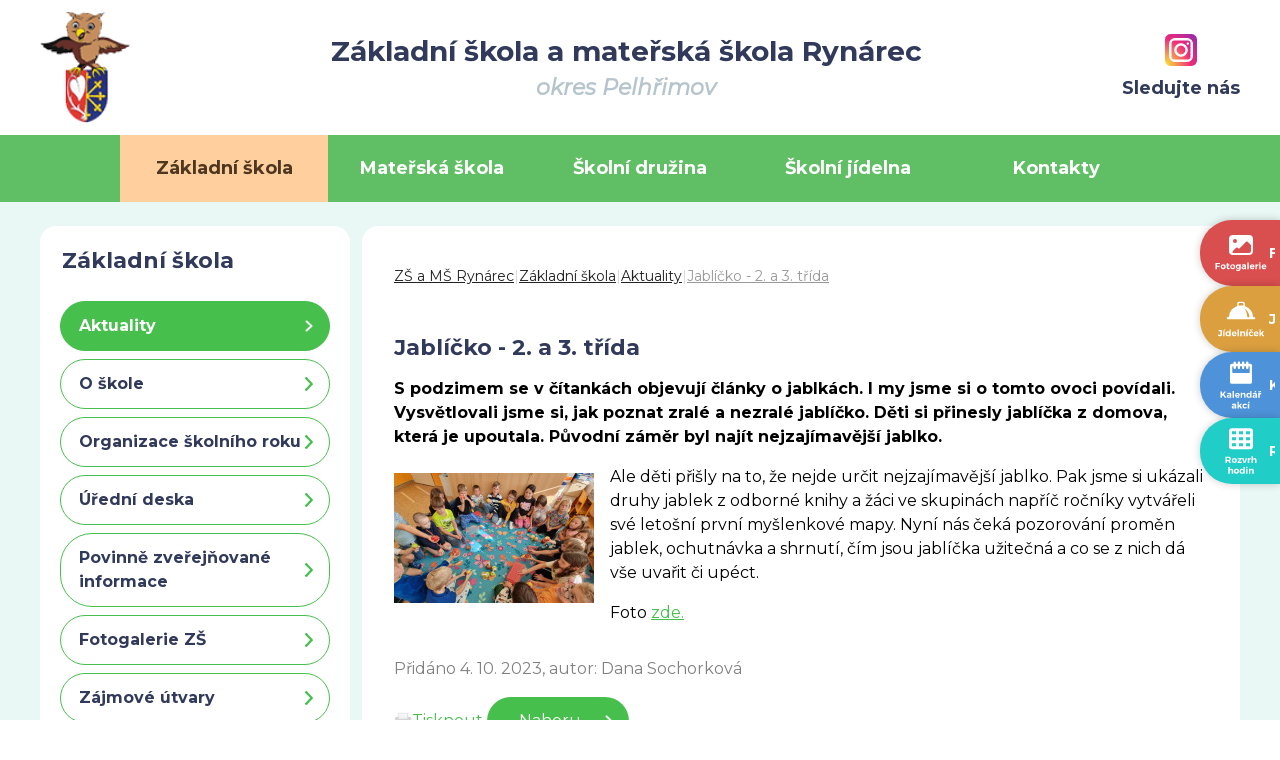

--- FILE ---
content_type: text/html; charset=utf-8
request_url: https://www.zsrynarec.cz/jablicko-2-a-3-trida/
body_size: 5302
content:
<!DOCTYPE HTML>
<html lang="cs">
<head>
<link rel="stylesheet" type="text/css" href="https://fonts.googleapis.com/css?family=PT+Sans:400,700,400italic,700italic&amp;subset=latin,latin-ext"><link rel="stylesheet" type="text/css" href="/themes/zsrynarec2/css/default.css" />
<link rel="stylesheet" type="text/css" href="/css/prettyPhoto.css" />
<link rel="stylesheet" type="text/css" href="/css/owl.carousel.css" />
<link rel="stylesheet" type="text/css" href="/css/owl.theme.css" />
<meta http-equiv="content-type" content="text/html; charset=utf-8" />
<script src="/scripts/js/jquery-1.9.1.min.js" type="text/javascript"></script><script src="/scripts/js/jquery.prettyPhoto.js" type="text/javascript"></script><script src="/admit/scripts/js/jquery-ui-1.10.1.custom.min.js" type="text/javascript"></script><script src="/scripts/js/js.js" type="text/javascript"></script><script src="/scripts/js/maxlength.js" type="text/javascript"></script><script src="/scripts/js/owl.carousel.min.js" type="text/javascript"></script><link rel="alternate" type="application/rss+xml" href="/rss.php" title="RSS - ZŠ a MŠ Rynárec" /><link rel="shortcut icon" type="image/x-icon" href="/img/web/favicon.ico" /><meta name="viewport" content="width=device-width, initial-scale=1.0, user-scalable=yes" />
<meta name="Keywords" content="Základní škola a mateřská škola Rynárec, okres Pelhřimov" />
<meta name="description" content="Základní škola a mateřská škola Rynárec, okres Pelhřimov, Kraj Vysočina" />
<title>Jablíčko - 2. a 3. třída - Aktuality - Základní škola - ZŠ a MŠ Rynárec</title>


<link rel="preconnect" href="https://fonts.googleapis.com">
<link rel="preconnect" href="https://fonts.gstatic.com" crossorigin>
<link href="https://fonts.googleapis.com/css2?family=Montserrat:ital,wght@0,400;0,500;0,700;1,400&family=Open+Sans&family=Patrick+Hand&display=swap" rel="stylesheet">
<link rel="stylesheet" href="/assets/frontpack/photoswipe/photoswipe.css">
<link rel="stylesheet" href="/assets/frontpack/photoswipe/default-skin/default-skin.css">
<link rel="stylesheet" href="/css/micromodal.css">
</head>
<body>

<div id="top" class="page">
    <div class="header" role="banner">
        <div class="container">
        <!-- HEADER -->
<div class="group group--space-between group--header">
    <div class="group group--gap-h-xxl logoHolder--image">
        <a href="/" rel="home" class="logo u-zooming">
            <div class="logo__image">
                <img src="/img/web/logo.png" alt="ZŠ a MŠ Rynárec" width="135" height="84" class="image">
            </div>
        </a>
    </div>

    <div class="group group--gap-h-xxl logoHolder--text">
        <a href="/" rel="home" class="logo u-zooming">
            <div class="logo__text">
                <div class="logo__name">Základní škola a mateřská škola Rynárec</div>
                <div class="logo__motto">okres Pelhřimov</div>
            </div>
        </a>
    </div>

    <div class="links">
        <div class="group">
                <a class="headerLink u-zooming" href="https://instagram.com/zs_a_ms_rynarec?igshid=MzMyNGUyNmU2YQ%3D%3D&amp;utm_source=qr" target="_blank" rel="noopener">
                    <img src="/files/img/icon_header_instagram.svg" class="image" width="32" height="32" alt="">
                    <span>Sledujte nás</span>
                </a>
        </div>
    </div>

<div class="menu-switcher">
    <button class="menu-switcher__button">
        <img src="/img/menu-icon-white.svg" alt="" class="menu-switcher__icon">
        <span class="menu-switcher__label">MENU</span>
    </button>
</div>



<div class="menu-switcher-container">
    <nav class="main-menu main-menu--top">
        
    <ul class="main-menu__items">
        <li class="main-menu__item main-menu__item--active main-menu__item--parent main-menu__item--opened">
            <div class="main-menu__item-wrapper">
                <a href="/aktuality-zs/" class="main-menu-link main-menu-link--id-108 main-menu-link--active">
                    <span class="main-menu-link__label">Základní škola</span>
                </a>
                <button class="main-menu__item-arrow"></button>
            </div>

            <div class="main-menu main-menu--submenu">

    <ul class="main-menu__items">
        <li class="main-menu__item main-menu__item--active">
            <div class="main-menu__item-wrapper">
                <a href="https://www.zsrynarec.cz/aktuality-zs/" class="main-menu-link main-menu-link--id-112 main-menu-link--active">
                    <span class="main-menu-link__label">Aktuality</span>
                </a>
            </div>

        </li>
        <li class="main-menu__item">
            <div class="main-menu__item-wrapper">
                <a href="https://www.zsrynarec.cz/o-skole/" class="main-menu-link main-menu-link--id-113">
                    <span class="main-menu-link__label">O škole</span>
                </a>
            </div>

        </li>
        <li class="main-menu__item">
            <div class="main-menu__item-wrapper">
                <a href="https://www.zsrynarec.cz/organizace-skolniho-roku/" class="main-menu-link main-menu-link--id-114">
                    <span class="main-menu-link__label">Organizace školního roku</span>
                </a>
            </div>

        </li>
        <li class="main-menu__item">
            <div class="main-menu__item-wrapper">
                <a href="https://www.zsrynarec.cz/dokumenty-zs/" class="main-menu-link main-menu-link--id-115">
                    <span class="main-menu-link__label">Úřední deska</span>
                </a>
            </div>

        </li>
        <li class="main-menu__item">
            <div class="main-menu__item-wrapper">
                <a href="https://www.zsrynarec.cz/povinne-zverejnovane-informace/" class="main-menu-link main-menu-link--id-311">
                    <span class="main-menu-link__label">Povinně zveřejňované informace</span>
                </a>
            </div>

        </li>
        <li class="main-menu__item">
            <div class="main-menu__item-wrapper">
                <a href="https://www.zsrynarec.cz/fotogalerie-zs/" class="main-menu-link main-menu-link--id-116">
                    <span class="main-menu-link__label">Fotogalerie ZŠ</span>
                </a>
            </div>

        </li>
        <li class="main-menu__item">
            <div class="main-menu__item-wrapper">
                <a href="https://www.zsrynarec.cz/zajmove-utvary/" class="main-menu-link main-menu-link--id-117">
                    <span class="main-menu-link__label">Zájmové útvary</span>
                </a>
            </div>

        </li>
        <li class="main-menu__item">
            <div class="main-menu__item-wrapper">
                <a href="https://www.zsrynarec.cz/uspechy-zaku/" class="main-menu-link main-menu-link--id-118">
                    <span class="main-menu-link__label">Úspěchy žáků</span>
                </a>
            </div>

        </li>
        <li class="main-menu__item">
            <div class="main-menu__item-wrapper">
                <a href="https://www.zsrynarec.cz/skolska-rada/" class="main-menu-link main-menu-link--id-119">
                    <span class="main-menu-link__label">Školská rada</span>
                </a>
            </div>

        </li>
        <li class="main-menu__item">
            <div class="main-menu__item-wrapper">
                <a href="https://www.zsrynarec.cz/srps/" class="main-menu-link main-menu-link--id-120">
                    <span class="main-menu-link__label">SRPŠ</span>
                </a>
            </div>

        </li>
        <li class="main-menu__item">
            <div class="main-menu__item-wrapper">
                <a href="https://www.zsrynarec.cz/projekty/" class="main-menu-link main-menu-link--id-121">
                    <span class="main-menu-link__label">Projekty</span>
                </a>
            </div>

        </li>
    </ul>
            </div>
        </li>
        <li class="main-menu__item main-menu__item--parent">
            <div class="main-menu__item-wrapper">
                <a href="/aktuality-ms/" class="main-menu-link main-menu-link--id-109">
                    <span class="main-menu-link__label">Mateřská škola</span>
                </a>
                <button class="main-menu__item-arrow"></button>
            </div>

            <div class="main-menu main-menu--submenu">

    <ul class="main-menu__items">
        <li class="main-menu__item">
            <div class="main-menu__item-wrapper">
                <a href="https://www.zsrynarec.cz/aktuality-ms/" class="main-menu-link main-menu-link--id-122">
                    <span class="main-menu-link__label">Aktuality</span>
                </a>
            </div>

        </li>
        <li class="main-menu__item">
            <div class="main-menu__item-wrapper">
                <a href="https://www.zsrynarec.cz/o-skolce/" class="main-menu-link main-menu-link--id-123">
                    <span class="main-menu-link__label">O školce</span>
                </a>
            </div>

        </li>
        <li class="main-menu__item">
            <div class="main-menu__item-wrapper">
                <a href="https://www.zsrynarec.cz/informace-pro-rodice-ms/" class="main-menu-link main-menu-link--id-124">
                    <span class="main-menu-link__label">Informace pro rodiče</span>
                </a>
            </div>

        </li>
        <li class="main-menu__item">
            <div class="main-menu__item-wrapper">
                <a href="https://www.zsrynarec.cz/akce-ms/" class="main-menu-link main-menu-link--id-125">
                    <span class="main-menu-link__label">Akce MŠ</span>
                </a>
            </div>

        </li>
        <li class="main-menu__item">
            <div class="main-menu__item-wrapper">
                <a href="https://www.zsrynarec.cz/dokumenty-ms/" class="main-menu-link main-menu-link--id-126">
                    <span class="main-menu-link__label">Úřední deska MŠ</span>
                </a>
            </div>

        </li>
        <li class="main-menu__item">
            <div class="main-menu__item-wrapper">
                <a href="https://www.zsrynarec.cz/fotogalerie-ms/" class="main-menu-link main-menu-link--id-127">
                    <span class="main-menu-link__label">Fotogalerie MŠ</span>
                </a>
            </div>

        </li>
    </ul>
            </div>
        </li>
        <li class="main-menu__item main-menu__item--parent">
            <div class="main-menu__item-wrapper">
                <a href="/o-druzine/" class="main-menu-link main-menu-link--id-110">
                    <span class="main-menu-link__label">Školní družina</span>
                </a>
                <button class="main-menu__item-arrow"></button>
            </div>

            <div class="main-menu main-menu--submenu">

    <ul class="main-menu__items">
        <li class="main-menu__item">
            <div class="main-menu__item-wrapper">
                <a href="https://www.zsrynarec.cz/o-druzine/" class="main-menu-link main-menu-link--id-128">
                    <span class="main-menu-link__label">O družině</span>
                </a>
            </div>

        </li>
        <li class="main-menu__item">
            <div class="main-menu__item-wrapper">
                <a href="https://www.zsrynarec.cz/informace-pro-rodice-sd/" class="main-menu-link main-menu-link--id-129">
                    <span class="main-menu-link__label">Informace pro rodiče</span>
                </a>
            </div>

        </li>
        <li class="main-menu__item">
            <div class="main-menu__item-wrapper">
                <a href="https://www.zsrynarec.cz/dokumenty-sd/" class="main-menu-link main-menu-link--id-130">
                    <span class="main-menu-link__label">Úřední deska ŠD</span>
                </a>
            </div>

        </li>
        <li class="main-menu__item">
            <div class="main-menu__item-wrapper">
                <a href="https://www.zsrynarec.cz/fotogalerie-sd/" class="main-menu-link main-menu-link--id-131">
                    <span class="main-menu-link__label">Fotogalerie ŠD</span>
                </a>
            </div>

        </li>
    </ul>
            </div>
        </li>
        <li class="main-menu__item main-menu__item--parent">
            <div class="main-menu__item-wrapper">
                <a href="/aktuality-sj/" class="main-menu-link main-menu-link--id-111">
                    <span class="main-menu-link__label">Školní jídelna</span>
                </a>
                <button class="main-menu__item-arrow"></button>
            </div>

            <div class="main-menu main-menu--submenu">

    <ul class="main-menu__items">
        <li class="main-menu__item">
            <div class="main-menu__item-wrapper">
                <a href="https://www.zsrynarec.cz/aktuality-sj/" class="main-menu-link main-menu-link--id-132">
                    <span class="main-menu-link__label">Aktuality</span>
                </a>
            </div>

        </li>
        <li class="main-menu__item">
            <div class="main-menu__item-wrapper">
                <a href="https://www.zsrynarec.cz/jidelni-listek/" class="main-menu-link main-menu-link--id-133">
                    <span class="main-menu-link__label">Jídelní lístek</span>
                </a>
            </div>

        </li>
        <li class="main-menu__item">
            <div class="main-menu__item-wrapper">
                <a href="https://www.zsrynarec.cz/prihlasovani-odhlasovani-obedu/" class="main-menu-link main-menu-link--id-134">
                    <span class="main-menu-link__label">Přihlašování/odhlašování obědů</span>
                </a>
            </div>

        </li>
        <li class="main-menu__item">
            <div class="main-menu__item-wrapper">
                <a href="https://www.zsrynarec.cz/dokumenty-sj/" class="main-menu-link main-menu-link--id-135">
                    <span class="main-menu-link__label">Úřední deska ŠJ</span>
                </a>
            </div>

        </li>
    </ul>
            </div>
        </li>
        <li class="main-menu__item main-menu__item--parent">
            <div class="main-menu__item-wrapper">
                <a href="https://www.zsrynarec.cz/kontakty/" class="main-menu-link main-menu-link--id-105">
                    <span class="main-menu-link__label">Kontakty</span>
                </a>
                <button class="main-menu__item-arrow"></button>
            </div>

            <div class="main-menu main-menu--submenu">

    <ul class="main-menu__items">
        <li class="main-menu__item">
            <div class="main-menu__item-wrapper">
                <a href="https://www.zsrynarec.cz/zamestnanci/" class="main-menu-link main-menu-link--id-136">
                    <span class="main-menu-link__label">Zaměstnanci</span>
                </a>
            </div>

        </li>
        <li class="main-menu__item">
            <div class="main-menu__item-wrapper">
                <a href="https://www.zsrynarec.cz/e-podatelna/" class="main-menu-link main-menu-link--id-10">
                    <span class="main-menu-link__label">E-podatelna</span>
                </a>
            </div>

        </li>
    </ul>
            </div>
        </li>
    </ul>

    </nav>
</div>

<div class="speedDial speedDial--onRight@md">
        <a class="speedDialLink" href="https://www.zsrynarec.cz/fotogalerie/">
            <span class="speedDialLink__icon speedDialLink__icon--switchable"><img src="/files/img/icon_menu_1_fotogalerie.svg" alt=""></span>
            <span class="speedDialLink__label">Fotogalerie</span>
        </a>
        <a class="speedDialLink" href="/jidelni-listek/">
            <span class="speedDialLink__icon speedDialLink__icon--switchable"><img src="/files/img/icon_menu_2_jidelnicek.svg" alt=""></span>
            <span class="speedDialLink__label">Jídelníček</span>
        </a>
        <a class="speedDialLink" href="https://www.zsrynarec.cz/kalendar-akci/">
            <span class="speedDialLink__icon speedDialLink__icon--switchable"><img src="/files/img/icon_menu_3_kalendar_akci.svg" alt=""></span>
            <span class="speedDialLink__label">Kalendář akcí</span>
        </a>
        <a class="speedDialLink" href="https://www.zsrynarec.cz/rozvrh-hodin/">
            <span class="speedDialLink__icon speedDialLink__icon--switchable"><img src="/files/img/icon_menu_4_rozvrh_hodin.svg" alt=""></span>
            <span class="speedDialLink__label">Rozvrh hodin</span>
        </a>
</div>
</div>
        <!-- HEADER END -->
        </div>
    </div>

    <div class="horizontalmenu-outer">
        <div class="horizontalmenu">
            <div class="container">
            <!-- HORIZONTALMENU -->
<div class="m0_0 horizontalmenu__item"><a class="horizontalmenuLink m0_0hov horizontalmenuLink--active" href="/aktuality-zs/"><span class="horizontalmenuLink__label">Základní škola</span></a></div><div class="m0_0 horizontalmenu__item"><a class="horizontalmenuLink" href="/aktuality-ms/"><span class="horizontalmenuLink__label">Mateřská škola</span></a></div><div class="m0_0 horizontalmenu__item"><a class="horizontalmenuLink" href="/o-druzine/"><span class="horizontalmenuLink__label">Školní družina</span></a></div><div class="m0_0 horizontalmenu__item"><a class="horizontalmenuLink" href="/aktuality-sj/"><span class="horizontalmenuLink__label">Školní jídelna</span></a></div><div class="m0_0 horizontalmenu__item"><a class="horizontalmenuLink" href="https://www.zsrynarec.cz/kontakty/"><span class="horizontalmenuLink__label">Kontakty</span></a></div>            <!-- HORIZONTALMENU END -->
            </div>
        </div>

    </div>
        
    <div class="bc-holder">
        <div class="body" role="main">
            <div class="container">
                <div class="grid grid--4cols@md">
                    <div class="grid__item grid__item--3cols@md order-2@md">
                        <!-- RIGHT BLOCK -->
                        <div class="stack stack--page-content">
                            <div class="stack__item stack__item--gap-xl">
                                <div class="navigation"><a href="https://www.zsrynarec.cz/" class="navigation__item">ZŠ a MŠ Rynárec</a> <span class="navigation__separator">|</span> <a href="/aktuality-zs/" class="navigation__item">Základní škola</a> <span class="navigation__separator">|</span> <a href="https://www.zsrynarec.cz/aktuality-zs/" class="navigation__item">Aktuality</a> <span class="navigation__separator">|</span> <a href="https://www.zsrynarec.cz/jablicko-2-a-3-trida/" class="navigation__item">Jablíčko - 2. a 3. třída</a></div>
                            </div>
    
                            <div class="stack__item">
<div class="content">
    <div class="stack">
        <div class="stack__item">



    <h1>Jablíčko - 2. a 3. třída</h1>
        <div class="methodone cperex">S podzimem se v čítankách objevují články o jablkách. I my jsme si o tomto ovoci povídali. Vysvětlovali jsme si, jak poznat zralé a nezralé jablíčko. Děti si přinesly jablíčka z domova, která je upoutala. Původní záměr byl najít nejzajímavější jablko.</div>
        <div class="methodone cimg">
            <a href="/files/img/202310042114_20231003_100650.jpg" data-gal="prettyPhoto[galerie]"><img src="/admit/class/timthumb/timthumb.php?src=%2Ffiles%2Fimg%2F202310042114_20231003_100650.jpg&amp;ar=1&amp;w=200&amp;h=130" alt="Jablíčko - 2. a 3. třída"></a>
        </div>
    <div class="methodone ctext"><p>Ale děti při&scaron;ly na to, že nejde určit nejzaj&iacute;mavěj&scaron;&iacute; jablko. Pak jsme si uk&aacute;zali druhy jablek z odborn&eacute; knihy a ž&aacute;ci&nbsp;ve skupin&aacute;ch např&iacute;č ročn&iacute;ky vytv&aacute;řeli sv&eacute; leto&scaron;n&iacute; prvn&iacute; my&scaron;lenkov&eacute; mapy. Nyn&iacute; n&aacute;s ček&aacute; pozorov&aacute;n&iacute; proměn jablek, ochutn&aacute;vka a&nbsp;shrnut&iacute;, č&iacute;m jsou jabl&iacute;čka užitečn&aacute; a co se z nich d&aacute; v&scaron;e uvařit či up&eacute;ct.</p>

<p>Foto <a href="https://zsrynarec.cz/fotogalerie/?id=2033">zde.</a></p>
</div>

    <p class="p_margin confoot1">Přidáno 4. 10. 2023, autor: Dana Sochorková</p>




        </div>

        <div class="stack__item">
            <p class="p_margin confoot2"><a href="javascript:window.print();"><img src="/img/icon-tisk.png" alt="tisk"> <span>Tisknout</span></a> &nbsp; <a href="javascript:void(0);" class="scrolltop"><span>Nahoru</span></a></p>
        </div>
    </div>
</div>
                            </div>
                        </div>
                        <!-- RIGHT BLOCK END -->
                    </div>
    
                    <div class="grid__item order-1@md">
                        <!-- LEFT BLOCK -->
<div class="stack">
    <div class="stack__item stack__item--gap-xl left-block__stack">
        


<nav class="contextMenu contextMenu--id-108">
    <div class="contextMenu__header">
        <a href="/aktuality-zs/" class="contextMenuLink contextMenuLink--id-108 contextMenuLink--header">
            <span class="contextMenuLink__label">Základní škola</span>
        </a>
    </div>


    <ul class="contextMenu__items">
        <li class="contextMenu__item contextMenu__item--active">
            <a href="https://www.zsrynarec.cz/aktuality-zs/" class="contextMenuLink contextMenuLink--id-112 contextMenuLink--active">
                <span class="contextMenuLink__label">Aktuality</span>
            </a>

        </li>
        <li class="contextMenu__item">
            <a href="https://www.zsrynarec.cz/o-skole/" class="contextMenuLink contextMenuLink--id-113">
                <span class="contextMenuLink__label">O škole</span>
            </a>

        </li>
        <li class="contextMenu__item">
            <a href="https://www.zsrynarec.cz/organizace-skolniho-roku/" class="contextMenuLink contextMenuLink--id-114">
                <span class="contextMenuLink__label">Organizace školního roku</span>
            </a>

        </li>
        <li class="contextMenu__item">
            <a href="https://www.zsrynarec.cz/dokumenty-zs/" class="contextMenuLink contextMenuLink--id-115">
                <span class="contextMenuLink__label">Úřední deska</span>
            </a>

        </li>
        <li class="contextMenu__item">
            <a href="https://www.zsrynarec.cz/povinne-zverejnovane-informace/" class="contextMenuLink contextMenuLink--id-311">
                <span class="contextMenuLink__label">Povinně zveřejňované informace</span>
            </a>

        </li>
        <li class="contextMenu__item">
            <a href="https://www.zsrynarec.cz/fotogalerie-zs/" class="contextMenuLink contextMenuLink--id-116">
                <span class="contextMenuLink__label">Fotogalerie ZŠ</span>
            </a>

        </li>
        <li class="contextMenu__item">
            <a href="https://www.zsrynarec.cz/zajmove-utvary/" class="contextMenuLink contextMenuLink--id-117">
                <span class="contextMenuLink__label">Zájmové útvary</span>
            </a>

        </li>
        <li class="contextMenu__item">
            <a href="https://www.zsrynarec.cz/uspechy-zaku/" class="contextMenuLink contextMenuLink--id-118">
                <span class="contextMenuLink__label">Úspěchy žáků</span>
            </a>

        </li>
        <li class="contextMenu__item">
            <a href="https://www.zsrynarec.cz/skolska-rada/" class="contextMenuLink contextMenuLink--id-119">
                <span class="contextMenuLink__label">Školská rada</span>
            </a>

        </li>
        <li class="contextMenu__item">
            <a href="https://www.zsrynarec.cz/srps/" class="contextMenuLink contextMenuLink--id-120">
                <span class="contextMenuLink__label">SRPŠ</span>
            </a>

        </li>
        <li class="contextMenu__item">
            <a href="https://www.zsrynarec.cz/projekty/" class="contextMenuLink contextMenuLink--id-121">
                <span class="contextMenuLink__label">Projekty</span>
            </a>

        </li>
    </ul>
</nav>

    </div>

    <div class="stack__item stack__item--gap-xl left-block__stack">
        <script type="text/javascript">
        wg_cal(1, null, null, 'wg_calendar');
        </script>
        <div class="wg_calendar" id="wg_calendar"><img src="/img/loader.gif" alt="loader"> Načítám...</div>
    </div>

    <div class="left-menu">
        <span class="left-menu__title">Kdypak nám zvoní</span>
        
        <div class="stack__item">
            <table>
	<tbody>
		<tr>
			<td>1. hodina</td>
			<td>7.40<span style="color: rgb(32, 33, 34); font-family: sans-serif; font-size: 14px; background-color: rgb(255, 255, 255);">&ndash;</span>8.25</td>
		</tr>
		<tr>
			<td>2. hodina</td>
			<td>8.40<span style="color: rgb(32, 33, 34); font-family: sans-serif; font-size: 14px; background-color: rgb(255, 255, 255);">&ndash;</span>9.25</td>
		</tr>
		<tr>
			<td>3. hodina</td>
			<td>9.35<span style="color: rgb(32, 33, 34); font-family: sans-serif; font-size: 14px; background-color: rgb(255, 255, 255);">&ndash;</span>10.20</td>
		</tr>
		<tr>
			<td>4. hodina</td>
			<td>10.30<span style="color: rgb(32, 33, 34); font-family: sans-serif; font-size: 14px; background-color: rgb(255, 255, 255);">&ndash;</span>11.15</td>
		</tr>
		<tr>
			<td>Pol. přest&aacute;vka</td>
			<td>11.15<span style="color: rgb(32, 33, 34); font-family: sans-serif; font-size: 14px; background-color: rgb(255, 255, 255);">&ndash;</span>12.05</td>
		</tr>
		<tr>
			<td>6. hodina</td>
			<td>12.05<span style="color: rgb(32, 33, 34); font-family: sans-serif; font-size: 14px; background-color: rgb(255, 255, 255);">&ndash;</span>12.50</td>
		</tr>
		<tr>
			<td>7. hodina</td>
			<td>13.00<span style="color: rgb(32, 33, 34); font-family: sans-serif; font-size: 14px; background-color: rgb(255, 255, 255);">&ndash;</span>13.45</td>
		</tr>
		<tr>
			<td>8. hodina</td>
			<td>13.55<span style="color: rgb(32, 33, 34); font-family: sans-serif; font-size: 14px; background-color: rgb(255, 255, 255);">&ndash;</span>14.40</td>
		</tr>
	</tbody>
</table>

<p>&nbsp;</p>

        </div>
    </div>
</div>


<script type="text/javascript">

// POLL START
load_polls();

function load_polls() {
    $(document).ready(function(){

        $(".anketa3").each(function() {
            var id_poll3 = $(this).attr('id');
            id_poll3_rep = id_poll3.replace('id', '');
            $.ajax({
              url: "/scripts/poll.php",
              data: {a: 'show', id: id_poll3_rep},
              cache: false,
              success: function(html){
                $("#"+id_poll3).html(html);
              }
            });
        });

        /* // stara verze nacteni
        var id_poll3 = $(".anketa3").attr('id');
        //$("#"+$(this).attr("id"))
        id_poll3_rep = id_poll3.replace('id', '');
        $.ajax({
          url: "/scripts/poll.php",
          data: {a: 'show', id: id_poll3_rep},
          cache: false,
          success: function(html){
            $("#"+id_poll3).html(html);
          }
        });
        */
        
    });
}

function voice(id_poll,id_ans) {
  $(document).ready(function(){
    $.ajax({
        type: 'GET',
        url: "/scripts/poll.php?a=insert&id_poll="+id_poll+"&id_ans="+id_ans,
        cache: false,
        data: {a: 'insert', id_poll: id_poll, id_ans: id_ans},
        success: function(){
            alert('Děkujeme za Váš hlas v anketě.');
            location.reload();
        }
    });
  });
}
// POLL END



</script>
                        <!-- LEFT BLOCK END -->
                    </div>
                </div>
            </div>
        </div>
    
    </div>

    <div class="footer" role="contentinfo">
        <div class="container">
        <!-- FOOTER -->
<div class="grid grid--2cols@sm grid--4cols@lg">
    <div class="grid__item">
        <div class="footerItem">
                <div class="footerItem__title">
                    <h2 class="footerItem__label">Adresa školy</h2>
                </div>
            <div class="footerItem__content">
                <div class="text--small">

                    <p><strong>Základní škola a mateřská škola Rynárec, okres Pelhřimov</strong><br />
Ryn&aacute;rec 140<br />
39401 Ryn&aacute;rec</p>

                </div>
            </div>
        </div>
    </div>
    <div class="grid__item">
        <div class="footerItem">
                <div class="footerItem__title">
                    <h2 class="footerItem__label">Rychlé kontakty ZŠ</h2>
                </div>
            <div class="footerItem__content">
                <div class="text--small">

                    <p><span class="contact-phone">+420 565 382 305</span><br />
<span class="contact-phone">+420 608 138 968</span><br />
<span class="contact-email">info@zsrynarec.cz</span></p>

                </div>
            </div>
        </div>
    </div>
    <div class="grid__item">
        <div class="footerItem">
                <div class="footerItem__title">
                    <h2 class="footerItem__label">Rychlé kontakty MŠ</h2>
                </div>
            <div class="footerItem__content">
                <div class="text--small">

                    <p><span class="contact-phone">+420 565 382 340</span><br />
<span class="contact-email">ms@zsrynarec.cz</span></p>

                </div>
            </div>
        </div>
    </div>
    <div class="grid__item">
        <div class="footerItem">
                <div class="footerItem__title">
                    <h2 class="footerItem__label">Zřizovatel</h2>
                </div>
            <div class="footerItem__content">
                <div class="text--small">
                    <p class="text--center">
                        <img src="/admit/class/timthumb/timthumb.php?src=%2Ffiles%2Fimg%2F202212230647_zrizovatel.png&amp;ar=1&amp;w=53" class="image" alt="">
                    </p>

                    <p><a href="https://www.rynarec.cz" target="_blank">Obec Ryn&aacute;rec</a></p>

                </div>
            </div>
        </div>
    </div>
</div>



        <!-- FOOTER END -->
        </div>
    </div>

    <div class="webauthor" role="contentinfo">
        <div class="container">
            <div class="group group--space-between">
                <div class="text--small">
                    <a href="https://www.zsrynarec.cz/prohlaseni-o-pristupnosti/">Prohlášení o přístupnosti</a>
                </div>

                <div class="text--small">
                    Webové stránky vytvořila společnost <a href="http://www.just4web.cz/chci-mit-moderni-skolu/" title="Developed by just4web.cz s.r.o.">just4web.cz s.r.o.</a> <sup style="font-size:60%;">(J4W-RS v7.0)</sup>
                </div>
            </div>
        </div>
    </div>






</div>






<script src="/assets/nette/forms/netteForms.js" async></script>
<script src="/assets/frontpack/photoswipe/photoswipe.min.js"></script>
<script src="/assets/frontpack/photoswipe/photoswipe-ui-default.min.js"></script>
<script src="/assets/npm-asset/micromodal/micromodal.min.js"></script>
<script src="/scripts/js/photo-swipe.js"></script>
<script src="/scripts/js/lang-switcher.js"></script>
<script src="/scripts/js/js-counter.js"></script>
<script src="/scripts/js/micromodal.js"></script>
<script src="/scripts/js/popup.js"></script>
<script src="/scripts/js/menu-switcher.js"></script>
<script src="/scripts/js/main-menu.js"></script>
<script type="text/javascript">
window.onload=function() {
    //load_polls(); // je v menu.php
    show_sign();
};

$(".partnersSlider__items").owlCarousel({
        autoplay: true,
        autoplayTimeout: 1500,
        autoplayHoverPause: true,
        nav: true,
        navText: ["předchozí","další"],
        loop: true,
        // margin: 25,
        responsive: {
            0: {
                items: 1
            },

            400: {
                items: 2
            },

            550: {
                items: 3
            },

            700: {
                items: 4
            },

            850: {
                items: 5
            }
        }
    });
</script>

</body>
</html>


--- FILE ---
content_type: text/html; charset=utf-8
request_url: https://www.zsrynarec.cz/templates/mod/kalendar/ajax_wg.php?a=show&id_calendar=1&month=&year=&div_id=wg_calendar&_=1768874872355
body_size: 608
content:
<table class="wg_cal_table noborder">
    <tr class="wg_cal_navi">
        <td colspan="1"><a href="javascript:void(0);" onclick="wg_cal(&quot;1&quot;,&quot;1&quot;,2025,&quot;wg_calendar&quot;)" title="Předchozí rok" class="wg_cal_th">&laquo;</a></td>
        <td colspan="1"><a href="javascript:void(0);" onclick="wg_cal(&quot;1&quot;,12,2025,&quot;wg_calendar&quot;)" title="Předchozí měsíc" class="wg_cal_th">&lsaquo;</a></td>
        <td colspan="3" align="center">
            <a href="/kalendar/?month=yes&amp;datum=1.1.2026" class="wg_cal_navi_month">leden&nbsp;2026</a>
        </td>
        <td colspan="1" style=""><a href="javascript:void(0);" onclick="wg_cal(&quot;1&quot;,2,&quot;2026&quot;,&quot;wg_calendar&quot;)" title="Následující měsíc" class="wg_cal_th">&rsaquo;</a></td>
        <td colspan="1" style=""><a href="javascript:void(0);" onclick="wg_cal(&quot;1&quot;,&quot;1&quot;,2027,&quot;wg_calendar&quot;)" title="Následující rok" class="wg_cal_th">&raquo;</a></td>
    </tr>

        <tr align="center" class="wg_cal_days">
            <td class="wg_cal_td">Po</td>
            <td class="wg_cal_td">Út</td>
            <td class="wg_cal_td">St</td>
            <td class="wg_cal_td">Čt</td>
            <td class="wg_cal_td">Pá</td>
            <td class="wg_cal_td">So</td>
            <td class="wg_cal_td">Ne</td>
        </tr>
        <tr align="center">
            <td class="wg_cal_td">&nbsp;</td>
            <td class="wg_cal_td">&nbsp;</td>
            <td class="wg_cal_td">&nbsp;</td>
            <td class="wg_cal_td">1</td>
            <td class="wg_cal_td">2</td>
            <td class="wg_cal_td">3</td>
            <td class="wg_cal_td">4</td>
        </tr>
        <tr align="center">
            <td class="wg_cal_td">5</td>
            <td class="wg_cal_td">6</td>
            <td class="wg_cal_td">7</td>
            <td class="wg_cal_td">8</td>
            <td class="wg_cal_td">9</td>
            <td class="wg_cal_td">10</td>
            <td class="wg_cal_td">11</td>
        </tr>
        <tr align="center">
            <td class="wg_cal_td">12</td>
            <td class="wg_cal_td">13</td>
            <td class="wg_cal_td"><a href="/kalendar/?datum=14.1.2026" class="wg_cal_td_a" title="Počet akcí/událostí tento den: 1
- Schůzka s rodiči předškoláků v MŠ - v 15 hodin" id="wg_cal_event">14</a></td>
            <td class="wg_cal_td">15</td>
            <td class="wg_cal_td">16</td>
            <td class="wg_cal_td">17</td>
            <td class="wg_cal_td">18</td>
        </tr>
        <tr align="center">
            <td class="wg_cal_td">19</td>
            <td class="wg_cal_td"><a href="/kalendar/?datum=20.1.2026" class="wg_cal_td_a" title="Počet akcí/událostí tento den: 1
- Lyžování na Čeřínku" id="wg_cal_event">20</a></td>
            <td class="wg_cal_td"><a href="/kalendar/?datum=21.1.2026" class="wg_cal_td_a" title="Počet akcí/událostí tento den: 2
- Odpoledne otevřených dveří v ZŠ a MŠ
- Lyžování na Čeřinku" id="wg_cal_event">21</a></td>
            <td class="wg_cal_td"><a href="/kalendar/?datum=22.1.2026" class="wg_cal_td_a" title="Počet akcí/událostí tento den: 1
- Lyžování na Čeřínku" id="wg_cal_event">22</a></td>
            <td class="wg_cal_td"><a href="/kalendar/?datum=23.1.2026" class="wg_cal_td_a" title="Počet akcí/událostí tento den: 1
- Ukázková hodina pro předškoláky v 1. třídě" id="wg_cal_event">23</a></td>
            <td class="wg_cal_td">24</td>
            <td class="wg_cal_td">25</td>
        </tr>
        <tr align="center">
            <td class="wg_cal_td"><a href="/kalendar/?datum=26.1.2026" class="wg_cal_td_a" title="Počet akcí/událostí tento den: 1
- Bruslení v Pelhřimově" id="wg_cal_event">26</a></td>
            <td class="wg_cal_td"><a href="/kalendar/?datum=27.1.2026" class="wg_cal_td_a" title="Počet akcí/událostí tento den: 1
- Pedagogická rada" id="wg_cal_event">27</a></td>
            <td class="wg_cal_td"><a href="/kalendar/?datum=28.1.2026" class="wg_cal_td_a" title="Počet akcí/událostí tento den: 2
- Zápis budoucích prvňáčků od 12 - 16 hodin
- Nocování s pedigem - akce pro 5. třídu" id="wg_cal_event">28</a></td>
            <td class="wg_cal_td"><a href="/kalendar/?datum=29.1.2026" class="wg_cal_td_a" title="Počet akcí/událostí tento den: 1
- Vysvědčení - odpadá odpolední výuka a kroužky" id="wg_cal_event">29</a></td>
            <td class="wg_cal_td">30</td>
            <td class="wg_cal_td">31</td>
            <td class="wg_cal_td">&nbsp;</td>
        </tr>
</table>
 

--- FILE ---
content_type: text/css
request_url: https://www.zsrynarec.cz/themes/zsrynarec2/css/default.css
body_size: -179
content:
@import '../../../css/01-generic.css';
@import '02-elements.css';
@import '03-objects.css';
@import '04-components.css';
@import '05-utils.css';


--- FILE ---
content_type: text/css
request_url: https://www.zsrynarec.cz/css/01-generic.css
body_size: -230
content:
@import '01-generic/reset.css';
@import '01-generic/normalize.css';


--- FILE ---
content_type: text/css
request_url: https://www.zsrynarec.cz/themes/zsrynarec2/css/02-elements.css
body_size: -127
content:
@import '../../../css/02-elements.css';


body {
    font-family: 'Montserrat', sans-serif;
}


a {
    color: #47bf4d;
}


h1 {
    color: rgb(49, 58, 90);
    font-size: 137.5%;
    font-weight: bold;
}


h2 {
    color: rgb(49, 58, 90);
    font-size: 125%;
    font-weight: bold;
}


h3,
h4,
h5,
h6 {
    color: rgb(49, 58, 90);
    font-size: 112.5%;
    font-weight: bold;
}


--- FILE ---
content_type: text/css
request_url: https://www.zsrynarec.cz/themes/zsrynarec2/css/03-objects.css
body_size: 318
content:
@import '../../../css/03-objects.css';


.header {
    position: relative;
    padding: 0.75em 0 0.75em;
    z-index: 10;
}


.logoHolder--image {
    display: none;
    max-width: 4em;
}


.logoHolder--text {
    flex: 1;
    justify-content: center;
}


@media only screen and (min-width: 26em) {
    .logoHolder--image {
        display: block;
    }
}


@media only screen and (min-width: 60em) {
    .logoHolder--image {
        max-width: 5.625em;
    }
}


.horizontalmenu-outer {
    position: relative;
}


.bc-holder {
    background-image: url('../img/footer_sova.svg'), url('../img/footer_sova_cedule.svg'), url('../img/footer_trava.svg');
    background-color: #e9f7f5;
    background-repeat: no-repeat, no-repeat, repeat-x;
    background-position: 5% 100.5%, 95% 100.1%, 50% 100.1%;
    background-size: 15em, 15em, 20em;
    padding-bottom: 8em;
    padding-top: 1.5em;
}


.body {
    position: relative;
}


.body .container > .grid {
    gap: 0.75em;
}


.horizontalmenu {
    position: relative;
}


.body .container {
    box-sizing: border-box;
    padding: 0 0 1em;
    position: relative;
}


.stack--homepage-content,
.stack--page-content {
    padding: 2em 2em 2em 2em;
    background: #fff;
    border-radius: 1em;
}


@media only screen and (min-width: 60em) {
    .body .container .grid .grid__item:nth-child(2) {
        width: 19.375em;
    }
}


.links {
    font-size: 50%;
}


.left-block__stack {
    margin-bottom: 0.75em;
}


.footer {
    position: relative;
    background-color: #925233;
    z-index: 10;
}


.webauthor{
    background-color: #452718;
    position: relative;
    padding: 1em 0;
    color: #fff;
}


.webauthor a{
    color: #fff;
}


@media only screen and (min-width: 60em) {
    .links {
        font-size: 100%;
    }
}


--- FILE ---
content_type: text/css
request_url: https://www.zsrynarec.cz/themes/zsrynarec2/css/04-components.css
body_size: 2832
content:
@import '../../../css/04-components.css';
@import '../../../css/04-components/speedDial.css';


/*** BUTTON ***/
.button {
    box-shadow: none;
    background-color: #47bf4d;
    border-radius: 2em;
    font-weight: bold;
    color: #fff;
    padding: 1em 2em;
}


.button:hover,
.button:focus,
.button:active {
    background-color: #3a9e3f;
}


/*** LOGO **/
.logo {
    text-decoration: none;
    display: flex;
    flex-wrap: wrap;
    align-items: center;
}


.logo__text {
    font-weight: bold;
    text-decoration: none;
    flex: 1;
    font-size: 50%;
}


.logo__name {
    color: rgb(49, 58, 90);
    line-height: 1.4;
    font-size: 175%;
}


.logo__motto {
    color: #b6c5cc;
    font-weight: bold;
    font-size: 137.5%;
}


.logo__text > * {
    margin: 0;
}


.headerLink img{
    margin-left: auto;
    margin-right: auto;
    padding-bottom: 0.5em;
}


.headerLink {
    font-size: 112.5%;
    color: rgb(49, 58, 90);
    text-decoration: none;
    font-weight: bold;
    text-align: center;
    max-width: 3.5rem;
}


.headerLink:hover span,
.headerLink:focus span,
.headerLink:active span {
    text-decoration: underline;
}


@media only screen and (min-width: 60em) {
    .headerLink {
        max-width: none;
    }
}


.logo:hover .logo__name,
.logo:focus .logo__name,
.logo:active .logo__name,
.logo:hover .logo__motto,
.logo:focus .logo__motto,
.logo:active .logo__motto {
    text-decoration: underline;
}


@media only screen and (min-width: 26em) {
    .logo__text {
        text-align: center;
    }
}


@media only screen and (min-width: 32em) {
    .logo__text {
        font-size: 62.5%;
    }
}


@media only screen and (min-width: 40em) {
    .logo__text {
        font-size: 75%;
    }
}


@media only screen and (min-width: 60em) {
    .logo__text {
        display: block;
        font-size: 100%;
    }
    
    
}



/*** MOBILE MENU ***/
.menu-switcher {
	z-index: 0;
}


.menu-switcher__button {
    background: #47bf4d;
}


.menu-switcher-container {
    background: #47bf4d;
    border-radius: 0.5em;
    color: #fff;
}


.menu-switcher-container--active {
    margin-top: 1em;
}


@media only screen and (min-width: 60em) {
    .menu-switcher,
    .menu-switcher-container {
        display: none;
    }
}


/*** HOMEPAGE SLIDESHOW ***/
.homepage-slideshow {
    position: relative;
    background: rgb(216, 234, 248);
}


.homepage-slideshow img {
    display: block;
    height: 100%;
    width: 100%;
    object-fit: cover;
}


.homepageSliderItem {
    height: 350px;
}


.homepage-slideshow .owl-theme .owl-controls {
    margin-top: 0;
    position: absolute;
    top: 0;
    bottom: 0;
    left: 0;
    right: 0;
    max-width: 75em;
    margin: 0 auto;
    pointer-events: none;
}


@media only screen and (min-width: 40em) {
    .homepageSliderItem {
        height: 456px;
    }
}


/*** HORIZONTALMENU ***/
.horizontalmenu {
    display: none;
    background-color: #60bf64;
}


.horizontalmenu > .container {
    max-width: 65em;
}


.horizontalmenuLink {
    padding: 1.25em 0;
}


.horizontalmenuLink__label {
    font-weight: bold;
    font-size: 112.5%;
    color: #fff;
}


.horizontalmenuLink:hover,
.horizontalmenuLink:focus,
.horizontalmenuLink:active,
.horizontalmenuLink--active {
    background-color: #ffd09e;
}


.horizontalmenuLink:hover .horizontalmenuLink__label,
.horizontalmenuLink:focus .horizontalmenuLink__label,
.horizontalmenuLink:active .horizontalmenuLink__label,
.horizontalmenuLink--active .horizontalmenuLink__label {
    text-underline-offset: 0.125em;
    color: #4d3720;
}


@media only screen and (min-width: 60em) {
    .horizontalmenu {
        display: block;
    }
}


/*** CONTEXT MENU ***/
.contextMenu {
    padding-bottom: 1.5em;
    display: none;
    background: #fff;
    border-radius: 1em;
}


.contextMenu__item {
    margin: 0;
}




.contextMenu__item:last-child {
    border:none;
}


.contextMenuLink {
    padding: 0.25em 1.25em;
}

.contextMenu__item .contextMenuLink .contextMenuLink__label {
    font-size: 100%;
    font-weight: bold;
    padding: 0.75em 0 0.75em 1.125em;
    color: rgb(49, 58, 90);
    border-radius: 2em;
    border: 1px solid #47bf4d;
    background-image: url('../img/submenu_arrow.svg');
    background-position: right 1em center;
    background-repeat: no-repeat;
    background-size: 0.5em;
}


.contextMenu__header .contextMenuLink {
    font-size: 137.5%;
    font-weight: bold;
    padding: 1.125rem 0 1rem 1em;
    color: rgb(49, 58, 90);
    position: relative;
    border-radius: 1em 1em 0 0;
}



.contextMenu__item .contextMenuLink:hover .contextMenuLink__label,
.contextMenu__item .contextMenuLink:focus .contextMenuLink__label,
.contextMenu__item .contextMenuLink:active .contextMenuLink__label,
.contextMenu__item .contextMenuLink--active .contextMenuLink__label {
    background-color: #47bf4d;
    color: #fff;
    background-image: url('../img/submenu_arrow_active.png');
    background-position: right 1em center;
    background-repeat: no-repeat;
    background-size: 0.5em;
}


.contextMenu__header .contextMenuLink--current,
.contextMenu__header .contextMenuLink:hover,
.contextMenu__header .contextMenuLink:focus,
.contextMenu__header .contextMenuLink:active {
    background-color: #fff;
    color: rgb(49, 58, 90);
}

@media only screen and (min-width: 60em) {
    .contextMenu {
        display: block;
    }

}
/*** NAVIGATION ***/
.navigation {
    margin-top: 0.5em;
    padding-bottom: 1em;
    position: relative;
}


.navigation a {
    display: inline-block;
    color: inherit;
    text-decoration: underline;
    vertical-align: middle;
    box-sizing: border-box;
    color: #222222; 
}


.navigation a:last-child {
    color: #999999; 
}


.navigation a:hover,
.navigation a:focus,
.navigation a:active {
    color: #47bf4d;
}


.navigation__separator {
    color: #dadada;
}


/*** CALENDAR ***/
.wg_calendar {
    padding: 6em 0.5em 1em;
    border-radius: 1em;
    background: #fff;
}


.wg_cal_navi {
    text-transform: capitalize;
    font-weight: normal;
    top: 2em;
}


.wg_cal_navi td {
    position: relative;
    font-weight: normal;
}


.wg_cal_navi td:nth-child(2),
.wg_cal_navi td:nth-child(4) {
    width: 44px;
}


.wg_cal_navi td:nth-child(2) {
    left: 1em;
}


.wg_cal_navi td:nth-child(4) {
    right: 1em;
}


.wg_cal_navi td:nth-child(2) a,
.wg_cal_navi td:nth-child(4) a {
    padding-left: 44px;
}


.wg_cal_navi td:nth-child(2) a {
    background-image: url('../img/kalendar_sipka_vlevo.svg');
    background-position: left 1.5em center;
    background-size: 0.25em;
    z-index: 10;
}


.wg_cal_navi td:nth-child(3) {
    font-size: 137.5%;
    color: rgb(49, 58, 90);
    padding: 0.25em 0 0.25em;
    font-weight: bold;
}


.wg_cal_navi td:nth-child(4) a {
    background-image: url('../img/kalendar_sipka_vpravo.svg');
    background-position: right 1.5em center;
    background-size: 0.25em;
    z-index: 10;
}


.wg_cal_days {
    text-transform: uppercase;
}


.wg_cal_td {
    text-align: center;
    padding-top: 0.5em;
    padding-bottom: 0.5em;
    color: rgb(49, 58, 90);
}


.wg_cal_td_a {
    background-color: #47bf4d;
    font-weight: bold;
    padding-top: 0.25em;
    padding-bottom: 0.25em;
    top: 0.25em;
    bottom: 0.25em;
    left: 0.125em;
    right: 0.125em;
    border-radius: 2em;
    color: #fff;
}


.calendar .td_date {
    width: 25%;
}


.wg_cal_table {
    margin-bottom: 0.25em;
}


@media only screen and (min-width: 40em) {
    .wg_calendar {
        padding: 6em 2em 1em;
    }
}

/*** LEFT-MENU CONTENT ***/
.left-menu {
    padding: 1.5em 1.5em 0em;
    border-radius: 1em;
    background: #fff;
}


.left-menu__title {
    font-size: 137.5%;
    color: rgb(49, 58, 90);
    line-height: 1.137;
    font-weight: bold;
}


.left-menu table {
    margin-top: 1.5rem;
    border: 1px solid rgb(182, 197, 204);
    min-width: 238px;
    position: relative;
    box-sizing: border-box;
    width: 100%;
}


.left-menu th, td {
    padding: 0.5rem 0.75rem;
    font-size: 87.5%;
}


.left-menu tr:first-child td{
    padding-top: 1rem;
}


.left-menu tr:last-child td{
    padding-bottom: 1rem;
}


.left-menu td:last-child {
    text-align: right;
    padding-right: 1.5rem;
}


.left-menu tr {
    position: relative;
}


.left-menu td:first-child:after {
    content: "";
    display: block;
    position: absolute;
    width: 90%;
    left: 5%;
    height: 1px;
    pointer-events: none;
    background-color: rgb(182, 197, 204);
    margin-top: 0.375rem;
}


.left-menu tr:last-child td:first-child:after {
    display: none;
}

/*** AKTUALITY ***/
.post {
    position: relative;
    gap: 0.5em;
    column-gap: 1em;
}


.header-aktuality {
    font-size: 137.5%;
    font-weight: bold;
    color: rgb(49, 58, 90);
    position: relative;  
    text-align: left;
    padding-bottom: 0.25em;
}


.header-aktuality:before {
    content: "";
    display: block;
    position: absolute;
    width: 100%;
    left: 0;
    bottom: -0.25em;
    height: 1px;
    background-color: rgb(182, 197, 204);
}


.post__title {
    color: rgb(49, 58, 90);
    font-weight: bold;
    font-size: 112.5%;
    margin-bottom: 0;
}


.post__date {
    font-size: 81.25%;
    display: inline-block;
    line-height: 1;
    color: rgb(77, 77, 77);
    margin-bottom: 0;
    margin-top: 0.5rem;
}


.post__perex {
    font-size: 87.5%;
    margin-top: 0.5rem;
    color: rgb(0, 0, 0);
}


.post__perex a {
    color: #47bf4d;
    font-weight: bold;
}


.post-flex {
    display: flex;
    align-items: baseline;
    gap: 0.5em;
}

.post__category {
    display: inline-block;
    padding: 0 0.75em;
    font-family: 'Open Sans', sans-serif;
    font-size: 87.5%;
    color: rgb(255, 255, 255);
    border-radius: 2em;
    background-color: #d94e4e;
}


.post__category--id-108 {
    background-color: #d94e4e;
}


.post__category--id-109 {
    background-color: #e6b567;
}


.post__category--id-111 {
    background-color: #4e93d9;
}


.stack--homepage-content .stack__item--gap-3xl .grid {
    column-gap: 2em;
    row-gap: 2em;
}


.post--horizontal {
    flex-direction: column;
}
    

@media only screen and (min-width:40em) {
    .post--horizontal {
        flex-direction: column;
    }
}


/*** NEW-GALLERIES ***/
.content-box--galleries {
    border-radius: 1em;
    background-color: #fff;
    margin-top: 1em;
}


.new-galleries {
    padding: 1.5em 4em;
    gap: 2.5em;
}


.new-gallery__preview img {
    width: 100%;
    max-width: 17em;
}


.content-box__header {
    text-align: center;
    padding-top: 2em;
    font-size: 137.5%;
    color: rgb(49, 58, 90);
}


.new-gallery__label {
    font-size: 87.5%;
    color: rgb(71, 191, 77);
    font-weight: bold;
}


.new-gallery {
    text-decoration: none;
}


.new-gallery:hover .new-gallery__label,
.new-gallery:focus .new-gallery__label,
.new-gallery:active .new-gallery__label {
    text-decoration: underline;
}


/*** SPEED LINKS ***/
.speedDial {
    padding-top: 0;
    padding-bottom: 1em;
    display: none;
}


.page--menu-active .speedDial {
    display: flex;
}


.speedDialLink {
    background-color: #d94e4e;
    border-radius: 2em;
}


.speedDialLink__icon {
    padding-left: 0.5em;
}


.speedDial:nth-child(5n + 1) .horizontalmenuLink {
    background-color: #d94e4e;
}


.speedDialLink:nth-child(5n + 2) {
    background-color: #db9f3f;
}


.speedDialLink:nth-child(5n + 3) {
    background-color: #4e93d9;
}


.speedDialLink:nth-child(5n + 4) {
    background-color: #21cdc7;
}


.speedDialLink:nth-child(5n + 5) {
    background-color: #47bf4d;
}


@media only screen and (min-width: 60em) {
    .speedDial {
        display: flex;
    }


    .speedDialLink {
        border-radius: 2em 0 0 2em;
    }


    .speedDial--onRight\@md .speedDialLink {
        width: 5em;
        min-width: 5em;
    }


    .speedDial--onRight\@md .speedDialLink__icon {
        width: 3.5em;
        height: 3.5em;
    }
}


/*** ODKAZY PRINT/NAHORU NA KONCI OBSAHU ***/
.content .confoot2 {
    display: flex;
    gap: 1em;
    flex-wrap: wrap;
    align-items: center;
    justify-content: end;
}


.content .confoot2 a {
    display: flex;
    align-items: center;
    gap: 0.5em;
}


.content .confoot2 a:hover,
.content .confoot2 a:focus,
.content .confoot2 a:active {
    text-decoration: underline;
}


.content .confoot2 a span {
    position: static;
}


.scrolltop {
    padding: 0.75em 3em 0.75em 2em;
    background-image: url('../img/submenu_arrow_active.png');
    background-repeat: no-repeat;
    background-position: center right 1em;
    background-size: 0.5em;
    background-color: #47bf4d;
    border-radius: 2em;
    box-sizing: border-box;
    color: #fff;
}


.scrolltop:hover,
.scrolltop:focus,
.scrolltop:active {
    background-image: url('../img/arrow_up.svg');
    background-size: 0.75em;
    background-color: #3a9e3f;
}


.content .scrolltop span {
    position: static;
}


/*** FOOTER ***/
.footer {
    position: relative;
    z-index: 10;
}


.footer .container .grid {
    column-gap: 3em;
}


.footer img {
    max-width: 100%;
    height: auto;
}


.footer a {
    color: #fff;
}


.footerItem {
    position: relative;
}


.footerItem__title {
    position: absolute;
    width: 100%;
    top: -75px;
}


.footerItem__label {
    position: relative;
    color: rgb(76, 55, 32);
    padding: 1.25em 0 1.25em 1.5em;
    font-size: 125%;
    background-color: rgb(255, 208, 158);
    border-radius: 2em 2em 0 0;
    z-index: 5;
}


.footerItem__content {
    color: rgb(255, 255, 255);
    line-height: 1.7;
    padding: 1.5em 0 3em 2em;
}


.footer .grid__item:nth-child(2) .footerItem__content,
.footer .grid__item:nth-child(3) .footerItem__content {
    line-height: 2.5;
}


.footer .grid__item:nth-child(3) .footerItem__content,
.footer .grid__item:nth-child(4) .footerItem__content {
    padding: 1.5em 0 1em 2em;
}


.footer .grid__item:nth-child(3) .footerItem__content {
    padding-bottom: 3em;
}


.contact-phone {
    background: url('../img/footer_telefon.svg') no-repeat;
    background-position: left center;
    background-size: 1.25em;
}


.contact-email {
    background: url('../img/footer_email.svg') no-repeat;
    background-position: left center;
    background-size: 1.25em;
}


@media only screen and (min-width: 40em) {
    .footer .grid__item:nth-child(3) .footerItem__content {
        padding-bottom: 1em;
    }
}


@media only screen and (min-width: 75em) {
   .footerItem__content {
        padding: 1.5em 0 2em 2em;
    } 
}


--- FILE ---
content_type: text/css
request_url: https://www.zsrynarec.cz/css/04-components.css
body_size: -84
content:
@import '04-components/button.css';
@import '04-components/calendar.css';
@import '04-components/canteen.css';
@import '04-components/contextMenu.css';
@import '04-components/content.css';
@import '04-components/dashboard.css';
@import '04-components/epodatelna.css';
@import '04-components/feedback.css';
@import '04-components/files.css';
@import '04-components/footerItem.css';
@import '04-components/forum.css';
@import '04-components/image.css';
@import '04-components/logo.css';
@import '04-components/horizontalmenu.css';
@import '04-components/login.css';
@import '04-components/navigation.css';
@import '04-components/photogallery.css';
@import '04-components/poll.css';
@import '04-components/post.css';
@import '04-components/quiz.css';
@import '04-components/sitemap.css';
@import '04-components/siteMenu.css';
@import '04-components/teachers.css';
@import '04-components/toolbar/v1.css';
@import 'contact-icons.css';
@import 'main-menu.css';
@import 'menu-switcher.css';


--- FILE ---
content_type: text/css
request_url: https://www.zsrynarec.cz/css/04-components/speedDial.css
body_size: 390
content:
.speedDial {
    display: flex;
    flex-wrap: wrap;
    gap: 0.5em;
    align-items: center;
    justify-content: center;
}


.speedDialLink {
    background: #333;
    text-decoration: none;
    display: flex;
    align-items: center;
    color: #fff;
    font-weight: bold;
    transition: transform 0.2s;
    padding: 0.25em;
    padding-right: 1.5em;
    gap: 0.75em;
    box-sizing: border-box;
    border: 1px solid transparent;
    box-shadow: 0 0 0.5em rgba(0, 0, 0, 0.2);
}


.speedDialLink__icon {
    padding: 0;
    margin: 0;
    width: 3em;
    height: 3em;
    overflow: hidden;
    position: relative;
}


.speedDialLink__icon img {
    display: block;
    height: 100%;
    width: 100%;
    object-fit: contain;
}


.speedDialLink__icon--switchable img {
    object-fit: cover;
    object-position:  center right;
}


.speedDialLink__label {
    font-size: 87.5%;
    flex: 1;
    text-align: left;
    box-sizing: border-box;
    overflow: hidden;
    white-space: nowrap;
}


.speedDialLink:hover .speedDialLink__label,
.speedDialLink:focus .speedDialLink__label,
.speedDialLink:active .speedDialLink__label {
    text-decoration: underline;
}


@media only screen and (min-width: 60em) {
    .speedDial--onRight\@md {
        position: fixed;
        right: 0;
        top: 0;
        bottom: 0;
        z-index: 20;
        flex-wrap: nowrap;
        flex-direction: column;
        column-gap: 0;
        row-gap: 0.25em;
        align-items: end;
    }


    .speedDial--onRight\@md .speedDialLink {
        width: 3.5em;
        min-width: 3.5em;
        overflow: hidden;
        transition: min-width 0.2s;
        padding-right: 0.25em;
        border-right-color: transparent;
        position: relative;
        transform: none;
    }


    .speedDial--onRight\@md .speedDialLink__icon {
        flex-shrink: 0;
    }


    .speedDial--onRight\@md .speedDialLink__label {
        flex-shrink: 0;
    }


    .speedDial--onRight\@md .speedDialLink:hover,
    .speedDial--onRight\@md .speedDialLink:focus,
    .speedDial--onRight\@md .speedDialLink:active {
        min-width: 15em;
        max-width: 30em;
        z-index: 11;
    }


    .speedDialLink__icon--switchable img {
        object-fit: cover;
        object-position:  center left;
    }


    .speedDialLink:hover .speedDialLink__icon--switchable img,
    .speedDialLink:focus .speedDialLink__icon--switchable img,
    .speedDialLink:active .speedDialLink__icon--switchable img {
        object-fit: cover;
        object-position:  center right;
    }
}


--- FILE ---
content_type: text/css
request_url: https://www.zsrynarec.cz/css/05-utils.css
body_size: -281
content:
@import '05-utils/order.css';
@import '05-utils/text.css';
@import 'utils.css';


--- FILE ---
content_type: text/css
request_url: https://www.zsrynarec.cz/css/01-generic/normalize.css
body_size: 713
content:
@-ms-viewport {
    width: device-width;
}

body {
    line-height: 1.5;
    font-family: 'Arial CE', 'Helvetica CE', Arial, Verdana, Helvetica, sans-serif;
    text-align: left;
}

/* margin bottom */
address,
dl,
p,
pre,
ol,
table,
ul {
    margin-bottom: 1em;
}

ul ul,
ol ol,
ul ol,
ol ul {
    margin-bottom: 0em;
}

ul,
ol,
dd {
    margin-left: 2em;
}

ul {
    list-style-type: disc;
}

ol {
    list-style-type: decimal;
}

/* extra margin */
blockquote {
    margin-bottom: 2em;
    margin-top: 2em;
}

h1 + blockquote,
h2 + blockquote,
h3 + blockquote,
h4 + blockquote,
h5 + blockquote,
h6 + blockquote {
    margin-top: 0;
}

/* overflow */
pre {
    overflow: auto;
}

/* font size */
sub,
sup,
small {
    font-size: smaller;
}

big {
    font-size: larger;
}

/* vertical align */
sub {
    vertical-align: sub;
}

sup {
    vertical-align: super;
}

/* monospace font */
code,
kbd,
pre,
samp,
tt,
var,
listing {
    font-family: monospace;
    text-indent: 0;  /* <code> inline-block fix */
}

/* code output */
pre {
    -o-tab-size: 4;
    -moz-tab-size: 4;
    tab-size: 4;
}

pre code {
    display: inline;  /* <code> inline-block fix */
}

/* italic */
address,
blockquote,
cite,
dfn,
em,
i,
ins,
q,
var {
    font-style: italic;
}

/* bold */
b,
kbd,
strong,
th {
    font-weight: bold;
}

/* underline */
a,
u {
    text-decoration: underline;
}

/* line through */
del,
s,
strike {
    text-decoration: line-through;
}

/* text decoration */
ins {
    text-decoration: none;
}

/* heading */
h1,
h2,
h3,
h4,
h5,
h6 {
    font-weight: bold;
    margin-top: 1em;
}

h1:first-child,
h2:first-child,
h3:first-child,
h4:first-child,
h5:first-child,
h6:first-child {
    margin-top: 0;
}

h1 {
    font-size: 250%;
    line-height: 1.2;
    margin-bottom: 0.4em; /* 16 / 40 */
}

h2 {
    font-size: 200%;
    line-height: 1.25;
    margin-bottom: 0.5em; /* 16 / 32 */
}

h3 {
    font-size: 175%;
    line-height: 1.286;
    margin-bottom: 0.571em; /* 16 / 28 */
}

h4 {
    font-size: 150%;
    line-height: 1.167;
    margin-bottom: 0.667em; /* 16 / 24 */
}

h5 {
    font-size: 125%;
    line-height: 1.2;
    margin-bottom: 0.8em; /* 16 / 20 */
}

h6 {
    font-size: 100%;
    line-height: 1.25;
    margin-bottom: 1em;
}

/* tables */
caption,
tbody,
tfoot,
thead,
tr,
th,
td {
    vertical-align: inherit;
}

td,
th,
caption {
    padding: 0.2em 0.6em;
    text-align: left;
}

th {
    text-align: center;
}

/*fix for IE6, IE7*/
th p {
    text-align: left;
}

/*ix for IE7*/
caption {
    text-align: center;
}

form td,
form tr {
    border: none;
}

/* forms */
fieldset {
    border: 1px solid #bbb;
    margin-bottom: 1em;
    padding: 0.6em 1em 1em;
}

legend {
    margin-left: 0.2em;
    padding: 0 0.4em;
}

/* HTML5 */
mark {
    color: #000;
    background-color: #ff0;
    padding: 1px 3px;
}

/* other */
hr {
    background: transparent;
    height: 1px;
    border-width: 0;
    border-top: 0.25em solid #e8e8e8;
    margin-bottom: 1em;
}

/* other - deprecated */
center {
    text-align: center;
}


--- FILE ---
content_type: text/css
request_url: https://www.zsrynarec.cz/css/02-elements/base.css
body_size: -195
content:
body {
    background: #fff;
    color: #000;
}

table,
th,
td {
    vertical-align: middle;
}

caption,
th,
td {
    text-align: left;
    font-weight: normal;
}

:focus {
    outline: 0;
}


--- FILE ---
content_type: text/css
request_url: https://www.zsrynarec.cz/css/02-elements/print.css
body_size: -138
content:
@media print {
    body {
        font-family: Georgia, 'Times New CE', 'Times CE', 'Times New Roman', Times, serif;
        padding: 1cm;
    }

    a {
        text-decoration: underline;
    }


    .header,
    .horizontalmenu,
    .footer,
    .webauthor {
        display: none;
    }

    .confoot2 {
        display:none;
    }
}


--- FILE ---
content_type: text/css
request_url: https://www.zsrynarec.cz/css/04-components/button.css
body_size: 32
content:
.button {
    display: inline-block;
    padding: 0.5em 1em;
    box-sizing: border-box;
    margin-bottom: 1px;
    font: inherit;
    font-weight: normal;
    background-color: #1779ba;
    font-size: 100%;
    border-radius: 0.25em;
    border: none;
    cursor: pointer;
    text-decoration: none;
    box-shadow: 0 -0.125em 0 rgba(0, 0, 0, 0.2) inset;
    text-align: center;
    -webkit-appearance: none;
    -moz-appearance: none;
    appearance: none;
}

.button,
.button:hover,
.button:focus,
.button:active,
.button:visited {
    color: #ffffff;
}

.button:hover,
.button:focus,
.button:active {
    text-decoration: underline;
}

.button:active {
    box-shadow: none;
}

.button--xsmall {
    font-size: 75%;
}

.button--small {
    font-size: 87.5%;
}

.button--large {
    font-size: 112.5%;
}

.button--xlarge {
    font-size: 125%;
}

.button--wide {
    display: block;
    margin-bottom: 0;
}


--- FILE ---
content_type: text/css
request_url: https://www.zsrynarec.cz/css/04-components/content.css
body_size: 148
content:
/* global content footer (send and print) */
.content .confoot1 {
    clear: both;
    color: gray;
    margin-top: 2em;
}

.content .confoot2 {
    clear: both;
    text-align: right;
}

.content .confoot2 span {
    position: relative;
    left: 3px;
    bottom: 4px;
}

.content .confoot2 a {
    text-decoration: none;
}

.content .confoot2 img {
    width: 18px;
}

/* CONTENT */
.content .cimg {
    float: left;
}

.content .methodone.cperex {
    margin: 1em 0;
    font-weight: bold;
}

.content .methodone.cimg {
    margin: 0.5em 1em 0.5em 0;
}

.content .methodtwo.ctitle {
    clear: both;
    margin: 1em 0 0 0;
    font-size: 112.5%;
    font-weight: bold;
}

.content .methodtwo.cperex {
    margin: 0.5em 0 1em 0;
}

.content .methodtwo.cimg {
    margin: 0.5em 1em 0.5em 0;
}

.content table {
    border-collapse: collapse;
    margin-bottom: 1em;
}

.content th {
    padding: 0.5em;
    background: #ECECEC;
}

.content td {
    padding: 0.5em 1em;
    border: 1px solid #555555;
}

.content .tr_zebra1 {
    background: white;
    border-bottom: 1px dotted #B4B4B4;
}

.content .tr_zebra2 {
    background: white;
    border-bottom: 1px dotted #B4B4B4;
}

.content .tr_over2 {
    background: #F6F6F6;
}

.content table.bordernone td {
    border: none;
}

.content table.noborder td {
    border: none;
}

.content blockquote {
    margin: 2em;
    padding: 0.625em 2em;
    border-left: 0.5em solid #dddddd;
}


--- FILE ---
content_type: text/css
request_url: https://www.zsrynarec.cz/css/04-components/dashboard.css
body_size: -70
content:
/* dashboard */
.contribution {
    border: 1px solid #B4B4B4;
    background: white;
    text-align: center;
    padding: 0 20px 20px 20px;
    margin: 0 0 30px 0;
    box-shadow: 5px 5px 2px #D0D0D0;
}

.contribution .pin {
    width: 40px;
    position: relative;
    left: -10px;
    top: -15px;
}

.contribution p {
    text-align: left;
}

.contribution .owner {
    float: right;
    position: relative;
    top: 10px;
    left: -10px;
    color: #999;
}

.contribution .date {
    float: left;
    position: relative;
    top: 10px;
    color: #999;
}

.contribution .cb_box {
    text-align: left;
}


--- FILE ---
content_type: text/css
request_url: https://www.zsrynarec.cz/css/04-components/epodatelna.css
body_size: -250
content:
/* epodatelna */
.epodinput {
    width: 96%;
}


--- FILE ---
content_type: text/css
request_url: https://www.zsrynarec.cz/css/04-components/post.css
body_size: 56
content:
.post {
    display: flex;
    flex-direction: column;
    row-gap: 1em;
    column-gap: 1.5em;
}


.post__image,
.post__content,
.post__title,
.post__date,
.post__perex {
    display: block;
}


.post__content {
    flex: 1;
    position: relative;
}


.post__title {
    font-weight: bold;
    font-size: 150%;
    margin-bottom: 0.5em;
}


.post__title:last-child {
    margin-bottom: 0;
}


.post__link {
    display: inline-block;
    color: inherit;
    text-decoration: none;
}


.post__link:hover,
.post__link:focus,
.post__link:active {
    text-decoration: underline;
}


.post__date {
    color: gray;
    font-size: 87.5%;
    margin-bottom: 1em;
}


.post__perex {
    font-size: 87.5%;
}


.post--horizontal {
    flex-direction: row;
}


@media only screen and (min-width:30em) {
    .post--horizontal\@xs {
        flex-direction: row;
    }
}

@media only screen and (min-width:40em) {
    .post--horizontal\@sm {
        flex-direction: row;
    }
}

@media only screen and (min-width:60em) {
    .post--horizontal\@md {
        flex-direction: row;
    }
}

@media only screen and (min-width:75em) {
    .post--horizontal\@lg {
        flex-direction: row;
    }
}

@media only screen and (min-width:112em) {
    .post--horizontal\@xl {
        flex-direction: row;
    }
}



--- FILE ---
content_type: text/css
request_url: https://www.zsrynarec.cz/css/04-components/siteMenu.css
body_size: -56
content:
.siteMenu,
.siteMenu__item,
.siteMenuLink,
.siteMenuLink__icon,
.siteMenuLink__label {
    display: block;
}


.siteMenu__title {
    margin-bottom: 0;
}


.siteMenu__items {
    margin: 0;
    list-style: none;
}


.siteMenu__item {
    margin-bottom: 0.25em;
}


.siteMenu__item:last-child {
    margin-bottom: 0;
}


.siteMenuLink {
    display: flex;
    text-decoration: none;
    color: inherit;
    gap: 1em;
    padding: 0.5em 1em;
}


.siteMenuLink:hover .siteMenuLink__label,
.siteMenuLink:focus .siteMenuLink__label,
.siteMenuLink:active .siteMenuLink__label {
    text-decoration: underline;
}


.siteMenuLink__icon {
    background-repeat: no-repeat;
    background-position: center center;
}


.siteMenuLink__label {
    flex: 1;
}


--- FILE ---
content_type: text/css
request_url: https://www.zsrynarec.cz/css/04-components/toolbar/v1.css
body_size: -156
content:
.toolbar {
    display: block;
    gap: 0 1rem;
    flex-wrap: wrap;
    justify-content: space-between;
}


@media only screen and (min-width: 60em) {
    .toolbar {
        display: flex;
    }


    .toolbar__right:first-child {
        margin-left: auto;
    }
}


--- FILE ---
content_type: text/css
request_url: https://www.zsrynarec.cz/css/contact-icons.css
body_size: -153
content:
.contact-phone,
.contact-mobile,
.contact-email,
.contact-fax,
.contact-hours,
.contact-datova-schranka,
.contact-web {
    display: inline-block;
    min-height: 20px;
    background: transparent no-repeat top left;
    margin-right: 1em;
    padding-left: 30px;
    word-break: break-all;
}


--- FILE ---
content_type: text/css
request_url: https://www.zsrynarec.cz/css/main-menu.css
body_size: 260
content:
.main-menu {
    width: 100%;
    box-sizing: border-box;
}


.main-menu__items {
    list-style: none;
    margin: 0;
    margin-left: 2em;
    box-sizing: border-box;
}


.main-menu--top > .main-menu__items {
    margin-left: 0;
}


.main-menu__item-wrapper {
    display: block;
    position: relative;
}


.main-menu__item-arrow {
    display: block;
    position: absolute;
    right: 0;
    top: 50%;
    background: transparent;
    border: none;
    box-sizing: border-box;
    width: 2em;
    height: 2em;
    padding: 0;
    margin: 0;
    margin-top: -1em;
    font-weight: bold;
    font: inherit;
    color: inherit;
    cursor: pointer;
    background: url('/img/chevron-right-white.svg') no-repeat center center;
    background-size: 1em;
}


.main-menu--submenu {
    height: 0;
    overflow: hidden;
}


.main-menu__item--opened > .main-menu--submenu {
    height: auto;
    overflow: visible;
}


.main-menu__item--opened > .main-menu__item-wrapper > .main-menu__item-arrow {
    transform: rotate(90deg);
}


/* LINK */
.main-menu-link,
.main-menu-link__icon,
.main-menu-link__label {
    display:  block;
    box-sizing: border-box;
}


.main-menu-link {
    text-decoration: none;
    color: inherit;
    display: flex;
    align-items: center;
}


.main-menu-link__label {
    padding: 0.75em;
    flex: 1;
}


.main-menu-link {
    position: relative;
}


.main-menu--submenu .main-menu-link:before {
    content: "";
    width: 0.5em;
    height: 0.5em;
    background: currentColor;
    display: block;
    position: absolute;
    border-radius: 50%;
    left: -0.375em;
}


.main-menu-link:hover > .main-menu-link__label,
.main-menu-link:focus > .main-menu-link__label,
.main-menu-link:active > .main-menu-link__label {
    text-decoration: underline;
    color: inherit;
}


.main-menu-link--active,
.main-menu-link--current {
    font-weight: bold;
}


--- FILE ---
content_type: text/css
request_url: https://www.zsrynarec.cz/css/menu-switcher.css
body_size: 28
content:
.menu-switcher-container {
    display: block;
    width: 100%;
    height: 0px;
    overflow: hidden;
    transform: scaleY(0);
    transform-origin: top;
    transition: transform 0.26s ease;
}


.menu-switcher-container--active {
    height: auto;
    transform: scaleY(1);
}


.menu-switcher,
.menu-switcher__button,
.menu-switcher__icon,
.menu-switcher__label {
    display: block;
    box-sizing: border-box;
}


.menu-switcher__icon {
    margin: 0 auto;
}


.menu-switcher__button {
    text-align: center;
    cursor: pointer;
    border: none;
    border-radius: 0.5em;
    background: #333;
    color: #fff;
    padding: 0.25em 0.5em;
}


.menu-switcher__label {
    font-weight: bold;
    font-size: 112.5%;
    text-decoration: none;
}


.menu-switcher__button:hover .menu-switcher__label,
.menu-switcher__button:focus .menu-switcher__label {
    text-decoration: underline;
}


--- FILE ---
content_type: text/css
request_url: https://www.zsrynarec.cz/css/05-utils/order.css
body_size: 66
content:
.order-1 {
    order: 1;
}

.order-2 {
    order: 2;
}

.order-3 {
    order: 3;
}

.order-4 {
    order: 4;
}

.order-5 {
    order: 5;
}

.order-6 {
    order: 6;
}

.order-7 {
    order: 7;
}

.order-8 {
    order: 8;
}

.order-9 {
    order: 9;
}

.order-10 {
    order: 10;
}

.order-11 {
    order: 11;
}

.order-12 {
    order: 12;
}

@media only screen and (min-width:30em) {
    .order-1\@xs {
        order: 1;
    }

    .order-2\@xs {
        order: 2;
    }

    .order-3\@xs {
        order: 3;
    }

    .order-4\@xs {
        order: 4;
    }

    .order-5\@xs {
        order: 5;
    }

    .order-6\@xs {
        order: 6;
    }

    .order-7\@xs {
        order: 7;
    }

    .order-8\@xs {
        order: 8;
    }

    .order-9\@xs {
        order: 9;
    }

    .order-10\@xs {
        order: 10;
    }

    .order-11\@xs {
        order: 11;
    }

    .order-12\@xs {
        order: 12;
    }

}

@media only screen and (min-width:40em) {
    .order-1\@sm {
        order: 1;
    }

    .order-2\@sm {
        order: 2;
    }

    .order-3\@sm {
        order: 3;
    }

    .order-4\@sm {
        order: 4;
    }

    .order-5\@sm {
        order: 5;
    }

    .order-6\@sm {
        order: 6;
    }

    .order-7\@sm {
        order: 7;
    }

    .order-8\@sm {
        order: 8;
    }

    .order-9\@sm {
        order: 9;
    }

    .order-10\@sm {
        order: 10;
    }

    .order-11\@sm {
        order: 11;
    }

    .order-12\@sm {
        order: 12;
    }

}

@media only screen and (min-width:60em) {
    .order-1\@md {
        order: 1;
    }

    .order-2\@md {
        order: 2;
    }

    .order-3\@md {
        order: 3;
    }

    .order-4\@md {
        order: 4;
    }

    .order-5\@md {
        order: 5;
    }

    .order-6\@md {
        order: 6;
    }

    .order-7\@md {
        order: 7;
    }

    .order-8\@md {
        order: 8;
    }

    .order-9\@md {
        order: 9;
    }

    .order-10\@md {
        order: 10;
    }

    .order-11\@md {
        order: 11;
    }

    .order-12\@md {
        order: 12;
    }

}

@media only screen and (min-width:75em) {
    .order-1\@lg {
        order: 1;
    }

    .order-2\@lg {
        order: 2;
    }

    .order-3\@lg {
        order: 3;
    }

    .order-4\@lg {
        order: 4;
    }

    .order-5\@lg {
        order: 5;
    }

    .order-6\@lg {
        order: 6;
    }

    .order-7\@lg {
        order: 7;
    }

    .order-8\@lg {
        order: 8;
    }

    .order-9\@lg {
        order: 9;
    }

    .order-10\@lg {
        order: 10;
    }

    .order-11\@lg {
        order: 11;
    }

    .order-12\@lg {
        order: 12;
    }

}

@media only screen and (min-width:112em) {
    .order-1\@xl {
        order: 1;
    }

    .order-2\@xl {
        order: 2;
    }

    .order-3\@xl {
        order: 3;
    }

    .order-4\@xl {
        order: 4;
    }

    .order-5\@xl {
        order: 5;
    }

    .order-6\@xl {
        order: 6;
    }

    .order-7\@xl {
        order: 7;
    }

    .order-8\@xl {
        order: 8;
    }

    .order-9\@xl {
        order: 9;
    }

    .order-10\@xl {
        order: 10;
    }

    .order-11\@xl {
        order: 11;
    }

    .order-12\@xl {
        order: 12;
    }

}


--- FILE ---
content_type: text/css
request_url: https://www.zsrynarec.cz/css/05-utils/text.css
body_size: -136
content:
.text--left {
    text-align: left;
}

.text--center {
    text-align: center;
}

.text--right {
    text-align: right;
}

.text--muted {
    color: gray;
}

.text--danger {
    color: #B93528;
}

.text--success {
    color: #008036;
}

.text--bold {
    font-weight: bold;
}

.text--strike {
    text-decoration: line-through;
}

.text--xlarge {
    font-size: 125%;
}

.text--large {
    font-size: 112.5%;
}

.text--small {
    font-size: 87.5%;
}

.text--xsmall {
    font-size: 75%;
}


--- FILE ---
content_type: image/svg+xml
request_url: https://www.zsrynarec.cz/themes/zsrynarec2/img/kalendar_sipka_vlevo.svg
body_size: 185
content:
<svg id="Vrstva_1" data-name="Vrstva 1" xmlns="http://www.w3.org/2000/svg" viewBox="0 0 6.02 12.01"><defs><style>.cls-1{fill:#47bf4d;}</style></defs><path class="cls-1" d="M5.51.15l.36.37a.59.59,0,0,1,0,.76L1.89,6l4,4.72a.59.59,0,0,1,0,.76l-.36.37a.47.47,0,0,1-.36.15.48.48,0,0,1-.36-.17L.13,6.38A.58.58,0,0,1,0,6a.54.54,0,0,1,.13-.37L4.79.18A.49.49,0,0,1,5.15,0,.51.51,0,0,1,5.51.15Z" transform="translate(0 0)"/></svg>

--- FILE ---
content_type: image/svg+xml
request_url: https://www.zsrynarec.cz/files/img/icon_menu_1_fotogalerie.svg
body_size: 2737
content:
<svg id="Vrstva_1" data-name="Vrstva 1" xmlns="http://www.w3.org/2000/svg" viewBox="0 0 112 56"><defs><style>.cls-1{fill:#fff;}</style></defs><path class="cls-1" d="M96,22a4,4,0,0,0-4-4H76a4,4,0,0,0-4,4V34a4,4,0,0,0,4,4H92a4,4,0,0,0,4-4ZM78,22a2,2,0,1,1-2,2A2,2,0,0,1,78,22ZM94,34a2,2,0,0,1-2,2H76.4a1,1,0,0,1-1-1,1.05,1.05,0,0,1,.29-.69l3.6-3.6a1,1,0,0,1,1.4,0l.6.6a1,1,0,0,0,1.4,0l6.6-6.6a1,1,0,0,1,1.4,0l3,3a1,1,0,0,1,.3.7Z"/><path class="cls-1" d="M40,14a4,4,0,0,0-4-4H20a4,4,0,0,0-4,4V26a4,4,0,0,0,4,4H36a4,4,0,0,0,4-4ZM22,14a2,2,0,1,1-2,2A2,2,0,0,1,22,14ZM38,26a2,2,0,0,1-2,2H20.4a1,1,0,0,1-1-1,1.05,1.05,0,0,1,.29-.69l3.6-3.6a1,1,0,0,1,1.4,0l.6.6a1,1,0,0,0,1.4,0l6.6-6.6a1,1,0,0,1,1.4,0l3,3a1,1,0,0,1,.3.7Z"/><path class="cls-1" d="M7.12,37.91v1.18H4v1.55H6.86v1.18H4v2.39H2.59v-6.3Z"/><path class="cls-1" d="M12.75,41.77a2.41,2.41,0,0,1-2.32,2.48h-.27a2.47,2.47,0,0,1,0-4.94h0a2.38,2.38,0,0,1,2.59,2.15v0A1.41,1.41,0,0,1,12.75,41.77Zm-3.81,0a1.22,1.22,0,0,0,1.34,1.09,1.22,1.22,0,0,0-.12-2.43,1.23,1.23,0,0,0-1.28,1.16v.2Z"/><path class="cls-1" d="M16.62,43.91a2.5,2.5,0,0,1-1.26.33A1.41,1.41,0,0,1,13.83,43V40.52h-.67v-1h.67V38.23h1.38v1.33h1.32v1H15.21v2c0,.4.17.56.47.55a1.47,1.47,0,0,0,.65-.18Z"/><path class="cls-1" d="M22.2,41.77a2.41,2.41,0,0,1-2.32,2.48H19.6a2.47,2.47,0,0,1,0-4.94h0a2.4,2.4,0,0,1,2.59,2.19A1.22,1.22,0,0,1,22.2,41.77Zm-3.81,0a1.22,1.22,0,1,0,2.42.34v0a1.61,1.61,0,0,0,0-.31,1.22,1.22,0,1,0-2.41-.34v0C18.38,41.56,18.39,41.67,18.39,41.77Z"/><path class="cls-1" d="M27.65,39.35v4.39A2.27,2.27,0,0,1,25.36,46h-.29A3.79,3.79,0,0,1,23,45.37l.51-1a2.57,2.57,0,0,0,1.51.49c.79,0,1.29-.43,1.29-1.08v-.57a1.73,1.73,0,0,1-1.46.7,2.13,2.13,0,0,1-2.06-2.17V41.6a2.1,2.1,0,0,1,1.87-2.29h.13a1.72,1.72,0,0,1,1.49.7v-.65Zm-1.38,2.28a1.14,1.14,0,1,0-1.13,1.28,1.16,1.16,0,0,0,1.14-1.16S26.27,41.67,26.27,41.63Z"/><path class="cls-1" d="M31.75,44.19v-.57a1.85,1.85,0,0,1-1.53.63,1.5,1.5,0,0,1-1.65-1.33h0v-.18c0-.91.66-1.45,1.85-1.46h1.33v-.09c0-.51-.34-.81-1-.81a3.09,3.09,0,0,0-1.44.43l-.43-1a4.51,4.51,0,0,1,2.18-.56c1.3,0,2.05.65,2.06,1.74v3.16Zm0-1.66V42.1H30.63c-.53,0-.79.16-.79.55s.28.61.75.61A1.07,1.07,0,0,0,31.75,42.53Z"/><path class="cls-1" d="M35.75,37.51v6.68H34.33V37.51Z"/><path class="cls-1" d="M41.55,42.19H38.08a1.26,1.26,0,0,0,1.25,1,1.7,1.7,0,0,0,1.23-.51l.72.74a2.69,2.69,0,0,1-2.07.85,2.47,2.47,0,1,1,0-4.94h0C40.88,39.3,41.67,40.43,41.55,42.19Zm-1.29-.82a1,1,0,0,0-.94-1h-.13a1.15,1.15,0,0,0-1.14,1Z"/><path class="cls-1" d="M45.46,39.29V40.6c-1-.09-1.6.44-1.6,1.26v2.33H42.47V39.35h1.39v.87A1.77,1.77,0,0,1,45.46,39.29Z"/><path class="cls-1" d="M47.6,39.35v4.84H46.22V39.35Zm0-1.38a.64.64,0,0,1-.6.69h-.07a.69.69,0,0,1,0-1.38h0a.65.65,0,0,1,.65.65h0Z"/><path class="cls-1" d="M53.39,42.19H49.92a1.23,1.23,0,0,0,1.25,1,1.69,1.69,0,0,0,1.22-.51l.73.74a2.69,2.69,0,0,1-2.07.85,2.47,2.47,0,0,1,0-4.94h0C52.75,39.3,53.51,40.43,53.39,42.19Zm-1.3-.82a1,1,0,0,0-.94-1H51a1.14,1.14,0,0,0-1.13,1Z"/></svg>

--- FILE ---
content_type: image/svg+xml
request_url: https://www.zsrynarec.cz/files/img/icon_menu_3_kalendar_akci.svg
body_size: 3864
content:
<svg id="Vrstva_1" data-name="Vrstva 1" xmlns="http://www.w3.org/2000/svg" viewBox="0 0 112 56"><defs><style>.cls-1,.cls-2{fill:#fff;}.cls-1{fill-rule:evenodd;}</style></defs><path class="cls-1" d="M72.88,37.33a1.85,1.85,0,0,0,1.85,1.85H93.27a1.85,1.85,0,0,0,1.85-1.85V21.11a1.85,1.85,0,0,0-1.85-1.85H91.41V18.1a1.16,1.16,0,1,0-2.31-.22h0a.81.81,0,0,0,0,.22v1.16H87.24V18.1a1.16,1.16,0,1,0-2.31-.22h0a.81.81,0,0,0,0,.22v1.16H83.07V18.1a1.16,1.16,0,1,0-2.31-.22h0a.81.81,0,0,0,0,.22v1.16H78.91V18.1a1.16,1.16,0,1,0-2.32,0h0v1.16H74.74a1.85,1.85,0,0,0-1.86,1.84h0Zm3.34-15.79h.37v1.62a1.16,1.16,0,1,0,2.32,0h0V21.54h1.85v1.62a1.16,1.16,0,0,0,2.31.22.81.81,0,0,0,0-.22V21.54h1.86v1.62a1.16,1.16,0,0,0,2.31.22.81.81,0,0,0,0-.22V21.54H89.1v1.62a1.16,1.16,0,0,0,2.31.22.81.81,0,0,0,0-.22V21.54h.37a1,1,0,0,1,1,1v5a1,1,0,0,1-1,1H76.22a1,1,0,0,1-1-1V22.6a1,1,0,0,1,1-1Z"/><path class="cls-1" d="M16.88,24.92a1.85,1.85,0,0,0,1.85,1.85H37.27a1.85,1.85,0,0,0,1.85-1.85V8.7a1.85,1.85,0,0,0-1.85-1.85H35.41V5.69a1.16,1.16,0,0,0-2.31-.22.81.81,0,0,0,0,.22V6.85H31.24V5.69a1.16,1.16,0,0,0-2.31-.22.81.81,0,0,0,0,.22V6.85H27.07V5.69a1.16,1.16,0,0,0-2.31-.22.81.81,0,0,0,0,.22V6.85H22.91V5.69a1.16,1.16,0,1,0-2.32,0V6.85H18.74a1.85,1.85,0,0,0-1.86,1.84h0ZM20.22,9.17h.37v1.62a1.16,1.16,0,0,0,2.32,0V9.17h1.85v1.62a1.16,1.16,0,1,0,2.31.22h0a.81.81,0,0,0,0-.22V9.17h1.86v1.62a1.16,1.16,0,1,0,2.31.22h0a.81.81,0,0,0,0-.22V9.17H33.1v1.62a1.16,1.16,0,1,0,2.31.22.81.81,0,0,0,0-.22V9.17h.37a1,1,0,0,1,1,1v4.88a1,1,0,0,1-1,1H20.22a1,1,0,0,1-1-1V10.19a1,1,0,0,1,1-1Z"/><path class="cls-2" d="M11.71,40.71,9.9,38.14l-.9,1v1.56H7.57v-6.3H9v2.86l2.62-2.86h1.65l-2.38,2.64,2.53,3.67Z"/><path class="cls-2" d="M17,40.71v-.57a1.83,1.83,0,0,1-1.52.63,1.5,1.5,0,0,1-1.65-1.33,1.09,1.09,0,0,1,0-.18c0-.91.65-1.45,1.84-1.46H17v-.09c0-.51-.34-.81-1-.81a3.06,3.06,0,0,0-1.44.43l-.44-1a4.52,4.52,0,0,1,2.19-.56c1.3,0,2,.65,2,1.74v3.16Zm0-1.66v-.43H15.89c-.54,0-.8.16-.8.55s.29.61.76.61A1.06,1.06,0,0,0,17,39.05Z"/><path class="cls-2" d="M21,34.05v6.68H19.58V34.05Z"/><path class="cls-2" d="M26.81,38.71H23.34a1.25,1.25,0,0,0,1.25,1,1.69,1.69,0,0,0,1.22-.51l.73.74a2.69,2.69,0,0,1-2.07.85,2.47,2.47,0,0,1,0-4.94h0C26.14,35.82,26.93,37,26.81,38.71Zm-1.29-.82a1,1,0,0,0-.95-1h-.12a1.12,1.12,0,0,0-1.14,1Z"/><path class="cls-2" d="M32.56,37.67v3H31.18V38.05a.9.9,0,0,0-.79-1h-.21a1.12,1.12,0,0,0-1.12,1.12s0,.08,0,.12v2.39H27.73V35.87h1.38v.84a1.84,1.84,0,0,1,1.68-.9,1.7,1.7,0,0,1,1.78,1.6A2.26,2.26,0,0,1,32.56,37.67Z"/><path class="cls-2" d="M38.54,34.05v6.68H37.16v-.68a1.76,1.76,0,0,1-1.53.76,2.26,2.26,0,0,1-2.3-2.22,2.44,2.44,0,0,1,0-.27,2.23,2.23,0,0,1,2-2.45h.27a1.78,1.78,0,0,1,1.56.77V34.05Zm-1.38,4.28A1.22,1.22,0,0,0,36.1,37H36a1.25,1.25,0,0,0-1.23,1.27v.08a1.24,1.24,0,0,0,1.12,1.34H36a1.22,1.22,0,0,0,1.16-1.27v-.05Z"/><path class="cls-2" d="M42.73,40.71v-.57a1.83,1.83,0,0,1-1.52.63,1.5,1.5,0,0,1-1.65-1.33,1.09,1.09,0,0,1,0-.18c0-.91.65-1.45,1.84-1.46h1.33v-.09c0-.51-.34-.81-1-.81a3.06,3.06,0,0,0-1.44.43l-.44-1A4.53,4.53,0,0,1,42,35.81c1.3,0,2,.65,2,1.74v3.16Zm0-1.66v-.43h-1.1c-.53,0-.79.16-.79.55s.29.61.76.61a1.06,1.06,0,0,0,1.12-.73Zm-.42-3.76H41.2l1-1.47,1.28.48Z"/><path class="cls-2" d="M46.13,35.32l-1.05-1.44H46.2l.56.83.55-.83h1.12l-1,1.44Zm2.15.49v1.31c-1-.09-1.61.44-1.61,1.26v2.33H45.29V35.87h1.38v.87A1.79,1.79,0,0,1,48.28,35.81Z"/><path class="cls-2" d="M21.86,51.51v-.57a1.83,1.83,0,0,1-1.52.63,1.5,1.5,0,0,1-1.66-1.32,1.34,1.34,0,0,1,0-.2c0-.91.66-1.45,1.85-1.46h1.33V48.5c0-.51-.34-.81-1-.81a3.06,3.06,0,0,0-1.44.43l-.43-1a4.52,4.52,0,0,1,2.19-.56c1.29,0,2,.65,2,1.74v3.16Zm0-1.66v-.43h-1.1c-.53,0-.79.16-.79.55s.28.61.75.61a1.08,1.08,0,0,0,1.13-.73Z"/><path class="cls-2" d="M26.46,49.54l-.62.66v1.31H24.46V44.83h1.38V48.5l1.78-1.82h1.57l-1.77,1.86,1.85,3H27.64Z"/><path class="cls-2" d="M31.86,47.8a1.32,1.32,0,0,0-1.11,1.5,1.34,1.34,0,0,0,1.11,1.11A1.26,1.26,0,0,0,33,49.84l1,.65a2.37,2.37,0,0,1-2.15,1.07,2.47,2.47,0,1,1,0-4.94h0a2.4,2.4,0,0,1,2.1,1l-.94.67A1.34,1.34,0,0,0,31.86,47.8Z"/><path class="cls-2" d="M37,45.1l-1.14,1h-1.1l1-1.47Zm-.83,1.57v4.84H34.81V46.67Z"/></svg>

--- FILE ---
content_type: image/svg+xml
request_url: https://www.zsrynarec.cz/themes/zsrynarec2/img/submenu_arrow.svg
body_size: 221
content:
<svg id="Vrstva_1" data-name="Vrstva 1" xmlns="http://www.w3.org/2000/svg" viewBox="0 0 9.04 14.99"><defs><style>.cls-1{fill:#47bf4d;}</style></defs><path class="cls-1" d="M9.23,7,2.54.27A1.14,1.14,0,0,0,1.93,0a1.1,1.1,0,0,0-.61.1L.77.6a.94.94,0,0,0-.29.67.92.92,0,0,0,.28.64L6.35,7.45.78,13a1,1,0,0,0,0,1.29l.49.46A1.07,1.07,0,0,0,2,15a.78.78,0,0,0,.6-.28L9.21,8.17a1.11,1.11,0,0,0,.31-.62A.77.77,0,0,0,9.23,7Z" transform="translate(-0.48 -0.01)"/></svg>

--- FILE ---
content_type: image/svg+xml
request_url: https://www.zsrynarec.cz/files/img/icon_menu_2_jidelnicek.svg
body_size: 3013
content:
<svg id="Vrstva_1" data-name="Vrstva 1" xmlns="http://www.w3.org/2000/svg" viewBox="0 0 112 56"><defs><style>.cls-1{fill:#fff;}</style></defs><path class="cls-1" d="M97.51,34.77h-.67a.74.74,0,0,1-.78-.68V34h0a12.18,12.18,0,0,0-7.55-10h0a1.11,1.11,0,0,1-.68-.94V21.26a2,2,0,0,0-2-2H82.18a2,2,0,0,0-2,2v2c0,.17-.11.44-.54.63h-.08a12.16,12.16,0,0,0-7.57,10h0a.87.87,0,0,1-.83.81h-.55a.74.74,0,0,0-.79.69h0V36a.75.75,0,0,0,.73.76H97.3c.73,0,.86-.47.88-.7v-.47a.69.69,0,0,0-.61-.76h0ZM86.38,22.46a.67.67,0,0,1-.66.7h-.21a11,11,0,0,0-3.14,0h-.14c-.59.07-.7-.3-.71-.5v-.92a1.29,1.29,0,0,1,1.28-1.3h2.33a1.31,1.31,0,0,1,1.29,1.3v.69Zm5.54,12.3h-1c-.53,0-.66-.28-.69-.48v-.19h0A14.55,14.55,0,0,0,88,26.73h0l-.23-.39c0-.14,0-.34.33-.06,1.69,1.47,4.19,4.25,4.33,8a.41.41,0,0,1-.39.43h-.12Z"/><path class="cls-1" d="M41.51,26.22h-.66a.72.72,0,0,1-.78-.68h0v-.1h0a12.18,12.18,0,0,0-7.55-10h0a1.09,1.09,0,0,1-.68-.94V12.71a2,2,0,0,0-2-2H26.18a2,2,0,0,0-2,2v2c0,.17-.11.44-.54.63h-.08a12.16,12.16,0,0,0-7.57,10h0a.84.84,0,0,1-.83.81h-.54a.73.73,0,0,0-.79.69h0v.55a.76.76,0,0,0,.73.77H41.31c.73,0,.86-.47.88-.7V27a.69.69,0,0,0-.62-.76h-.06ZM30.39,13.91a.68.68,0,0,1-.64.7h-.24a11.8,11.8,0,0,0-1.46-.1,11.63,11.63,0,0,0-1.67.13h-.14c-.59.07-.7-.3-.71-.5v-.92a1.3,1.3,0,0,1,1.29-1.3h2.32a1.32,1.32,0,0,1,1.29,1.3v.69Zm5.53,12.3h-1c-.52,0-.66-.28-.68-.48v-.19h0A14.48,14.48,0,0,0,32,18.18h0l-.23-.39c0-.14,0-.34.34-.06,1.69,1.47,4.19,4.25,4.33,8.05a.42.42,0,0,1-.4.44h-.11Z"/><path class="cls-1" d="M6.88,45.28a2.68,2.68,0,0,1-2.08-1l.71-1a2,2,0,0,0,1.33.7.73.73,0,0,0,.67-.78V40.15H5.38V39H9v4.33a1.92,1.92,0,0,1-1.8,2Z"/><path class="cls-1" d="M12.45,38.8l-1.15,1H10.2l1-1.47Zm-.83,1.56v4.85h-1.4V40.36Z"/><path class="cls-1" d="M17.72,38.53v6.68H16.34V44.5a1.74,1.74,0,0,1-1.52.78,2.27,2.27,0,0,1-2.31-2.21v-.3a2.25,2.25,0,0,1,2-2.49h.35a1.78,1.78,0,0,1,1.56.77V38.53ZM16.34,42.8a1.21,1.21,0,0,0-1.07-1.33h-.13a1.25,1.25,0,0,0-1.23,1.27h0v.07A1.25,1.25,0,0,0,15,44.15h.11a1.22,1.22,0,0,0,1.22-1.21A1.13,1.13,0,0,1,16.34,42.8Z"/><path class="cls-1" d="M23.56,43.21H20.09a1.26,1.26,0,0,0,1.25,1,1.69,1.69,0,0,0,1.22-.51l.73.74a2.68,2.68,0,0,1-2.07.85,2.47,2.47,0,0,1,0-4.94h0C22.89,40.28,23.68,41.44,23.56,43.21Zm-1.29-.82a1,1,0,0,0-1-1h-.08a1.15,1.15,0,0,0-1.13,1Z"/><path class="cls-1" d="M25.91,38.53v6.68h-1.4V38.53Z"/><path class="cls-1" d="M32.13,42.16v3H30.74V42.57a.9.9,0,0,0-.79-1h-.16a1.12,1.12,0,0,0-1.12,1.12V45.2H27.31V40.36h1.37v.85a1.84,1.84,0,0,1,1.69-.9,1.7,1.7,0,0,1,1.78,1.6A2.11,2.11,0,0,1,32.13,42.16Z"/><path class="cls-1" d="M35.51,38.8l-1.13,1h-1.1l1-1.47Zm-.83,1.56v4.85H33.33V40.36Z"/><path class="cls-1" d="M38.17,41.5A1.33,1.33,0,0,0,37.06,43a1.35,1.35,0,0,0,1.11,1.11,1.23,1.23,0,0,0,1.12-.57l1,.65a2.36,2.36,0,0,1-2.18,1.09,2.47,2.47,0,0,1,0-4.94h0a2.4,2.4,0,0,1,2.09,1l-.93.67A1.36,1.36,0,0,0,38.17,41.5Zm-.66-3.13.57.83.56-.83h1.12L38.7,39.81H37.45l-1-1.44Z"/><path class="cls-1" d="M45.42,43.21H42a1.25,1.25,0,0,0,1.25,1,1.73,1.73,0,0,0,1.22-.51l.73.74a2.7,2.7,0,0,1-2.07.85,2.47,2.47,0,0,1,0-4.94h0C44.74,40.28,45.51,41.44,45.42,43.21Zm-1.29-.82a1,1,0,0,0-1-1h-.07a1.12,1.12,0,0,0-1.14,1Z"/><path class="cls-1" d="M48.38,43.28l-.62.65v1.35H46.38V38.53h1.38V42.2l1.75-1.83h1.6l-1.76,1.91,1.85,3H49.51Z"/></svg>

--- FILE ---
content_type: image/svg+xml
request_url: https://www.zsrynarec.cz/themes/zsrynarec2/img/footer_sova.svg
body_size: 136277
content:
<svg xmlns="http://www.w3.org/2000/svg" viewBox="0 0 212 160.45"><defs><style>.cls-1{isolation:isolate;}.cls-2{fill:#a45d27;}.cls-3{fill:#7b5611;}.cls-4{fill:#ca8d2d;}.cls-5{fill:#974e1b;}.cls-6{fill:#71480c;}.cls-7{fill:#bb761f;}.cls-8{fill:#a45f40;}.cls-9{fill:#5c4316;}.cls-10,.cls-12{fill:#91472a;}.cls-11{fill:#5e2d1d;}.cls-12{mix-blend-mode:multiply;opacity:0.5;}.cls-13{fill:#3b1803;}.cls-14{fill:#4f2004;}.cls-15{fill:#b96541;}.cls-16{fill:#471d04;}.cls-17{fill:#7f2a0d;}.cls-18{fill:#902c0d;}.cls-19{fill:#ffee62;}.cls-20{fill:#6b551d;}.cls-21{fill:#ffd225;}.cls-22{fill:#6b4b0b;}.cls-23{fill:#ffb90e;}.cls-24{fill:#fff5a6;}.cls-25{fill:#ebb65e;}.cls-26{fill:#f8e6bf;}.cls-27{fill:#f1cf8f;}.cls-28{fill:#784e0d;}.cls-29{fill:#fbf0d4;}.cls-30{fill:#fdf7e5;}.cls-31{fill:#d99733;}.cls-32{fill:#cb7c21;}.cls-33{fill:#73470b;}.cls-34{fill:gold;}.cls-35{fill:#ffb200;}.cls-36{fill:#6b4608;}.cls-37{fill:#fde46c;}.cls-38{fill:#ffe343;}.cls-39{fill:#e87700;}.cls-40{fill:#612f02;}.cls-41{fill:#613907;}.cls-42{fill:#a55d29;}.cls-43{fill:#fff;}.cls-44{fill:#755c19;}.cls-45{fill:#f7ecdf;}.cls-46{fill:#715516;}.cls-47{fill:#77500f;}.cls-48{fill:#76436f;}.cls-49{fill:#133f71;}.cls-50{fill:#123a63;}.cls-51{fill:#091131;}.cls-52{fill:#001b42;}.cls-53{fill:#f8efe7;}.cls-54{fill:#7c5e94;}.cls-55{fill:#1d5a96;}.cls-56{fill:#1c568b;}.cls-57{fill:#133366;}.cls-58{fill:#0b3c73;}.cls-59{fill:#82491a;}.cls-60{fill:#e1a72e;}.cls-61{fill:#c47921;}.cls-62{fill:#6f450b;}.cls-63{fill:#ecc469;}.cls-64{fill:#faf2ea;}.cls-65{fill:#725717;}.cls-66{fill:#785210;}.cls-67{fill:#133c68;}.cls-68{fill:#1d588f;}.cls-69{fill:#ab612a;}.cls-70{fill:#b8682f;}.cls-71{fill:#d18829;}</style></defs><g class="cls-1"><g id="Layer_1" data-name="Layer 1"><path class="cls-2" d="M129.57,122s5.37,5.62,13,5.83,8.78,5.62,0,5.4a48.61,48.61,0,0,1-14-2.1s6.27,2.78,4.1,5.29-16.13-.09-16.13-.09,9.48,4.57,7.75,7-14.78,2.47-24.23-7.7L129.57,122Z" transform="translate(-0.5 -0.27)"/><path class="cls-3" d="M129.57,122l.13-.13.21.2A20.92,20.92,0,0,0,141,127.47c.51.07,1,.11,1.57.13s1,.05,1.45.1a8.43,8.43,0,0,1,3.7,1.24,2.25,2.25,0,0,1,1.19,2c-.09.71-.69,1.34-1.74,1.77a11.94,11.94,0,0,1-4.63.64,62.59,62.59,0,0,1-6.26-.46,39.22,39.22,0,0,1-7.83-1.66l.06-.17.08-.17a18.25,18.25,0,0,1,2.4,1.36,7.76,7.76,0,0,1,1.62,1.44,2.34,2.34,0,0,1,.63,1.75,1.86,1.86,0,0,1-.49,1,3.29,3.29,0,0,1-1.87.89c-2.48.53-6.59.19-9.81-.21-2.61-.33-4.62-.71-4.62-.71l0-.18.08-.16a44.33,44.33,0,0,1,4.11,2.31,18,18,0,0,1,2.78,2.14,3,3,0,0,1,1.16,2.22,1.19,1.19,0,0,1-.24.6,4.19,4.19,0,0,1-2.67,1.23,16.76,16.76,0,0,1-4.88,0,28.34,28.34,0,0,1-17-8.94l0-.16.1-.13,29.53-13.63a.17.17,0,0,1,.21,0l-.13.13.08.16-29.53,13.64-.08-.17.14-.13a27.91,27.91,0,0,0,16.72,8.82,16.37,16.37,0,0,0,4.77,0,4,4,0,0,0,2.45-1.09.91.91,0,0,0,.16-.42c.08-.52-.33-1.21-1-1.92a22.3,22.3,0,0,0-4.2-3c-.72-.42-1.37-.76-1.83-1l-.76-.38a.19.19,0,0,1-.09-.23.18.18,0,0,1,.21-.12l1.32.23c.82.13,2,.31,3.28.47a51.79,51.79,0,0,0,6.83.48,14.85,14.85,0,0,0,2.86-.26,3,3,0,0,0,1.66-.77,1.49,1.49,0,0,0,.4-.83,2,2,0,0,0-.55-1.48A9.27,9.27,0,0,0,130,132c-.41-.24-.79-.44-1.06-.57l-.43-.21a.18.18,0,0,1-.1-.24.18.18,0,0,1,.23-.1l.51.16a44.58,44.58,0,0,0,7.25,1.47c1.8.22,3.88.4,6.22.46a11.44,11.44,0,0,0,4.48-.61c1-.41,1.45-.95,1.51-1.48s-.26-1.13-1-1.67a8.13,8.13,0,0,0-3.53-1.17c-.45-.06-.92-.09-1.42-.11s-1.08-.06-1.61-.12a21.17,21.17,0,0,1-11.55-5.77l.13-.12.08.16-.08-.16Z" transform="translate(-0.5 -0.27)"/><path class="cls-4" d="M107.7,132.91s18.34,2.61,19.4.27-6.14-4-6.14-4,13.33,1.85,15.81,0-7-4.46-7-4.46l.79-1.93a20.26,20.26,0,0,0,12.08,5c7.67.21,8.78,5.62,0,5.4a48.61,48.61,0,0,1-14-2.1s6.27,2.78,4.1,5.29-16.13-.09-16.13-.09,9.48,4.57,7.75,7c-1.41,2-10.31,2.37-18.66-3,2.25.56,4.48.9,5.8.52,3.47-1-3.71-7.87-3.71-7.87Z" transform="translate(-0.5 -0.27)"/><path class="cls-3" d="M107.7,132.91l0-.19,1.9.25c2.36.3,6.52.77,10.18.94a36.18,36.18,0,0,0,4.84,0,8.21,8.21,0,0,0,1.59-.3c.4-.14.63-.31.69-.46a.88.88,0,0,0,.09-.29,1,1,0,0,0-.17-.66c-.47-.78-2-1.52-3.33-2-.68-.24-1.33-.44-1.81-.58l-.79-.2a.19.19,0,0,1-.14-.21A.2.2,0,0,1,121,129l.71.1c1.4.18,4.64.55,7.78.68a35.56,35.56,0,0,0,4.41,0,6.08,6.08,0,0,0,2.77-.68.71.71,0,0,0,.33-.45.69.69,0,0,0-.22-.53,5.29,5.29,0,0,0-1.62-1.12,26.35,26.35,0,0,0-3.55-1.43c-.55-.19-1-.33-1.38-.44l-.54-.16-.12-.1v-.15l.79-1.93.12-.11.17,0a20.7,20.7,0,0,0,10.4,4.79c.51.07,1,.11,1.57.13s1,.05,1.45.1a8.43,8.43,0,0,1,3.7,1.24,2.25,2.25,0,0,1,1.19,2c-.09.71-.69,1.34-1.74,1.77a11.94,11.94,0,0,1-4.63.64,62.59,62.59,0,0,1-6.26-.46,39.22,39.22,0,0,1-7.83-1.66l.06-.17.08-.17a18.25,18.25,0,0,1,2.4,1.36,7.76,7.76,0,0,1,1.62,1.44,2.34,2.34,0,0,1,.63,1.75,1.86,1.86,0,0,1-.49,1,3.29,3.29,0,0,1-1.87.89c-2.48.53-6.59.19-9.81-.21-2.61-.33-4.62-.71-4.62-.71l0-.18.08-.16a44.33,44.33,0,0,1,4.11,2.31,18,18,0,0,1,2.78,2.14,3,3,0,0,1,1.16,2.22,1.19,1.19,0,0,1-.24.6,4.19,4.19,0,0,1-2.67,1.23,17.11,17.11,0,0,1-4.88,0,27.58,27.58,0,0,1-11.35-4.23.18.18,0,0,1-.07-.23.2.2,0,0,1,.22-.1,25.1,25.1,0,0,0,2.93.57,7.54,7.54,0,0,0,2.77-.05,1.18,1.18,0,0,0,.58-.33.82.82,0,0,0,.22-.49,3.45,3.45,0,0,0-.59-1.89,20,20,0,0,0-2.46-3.25c-.43-.48-.81-.87-1.09-1.16l-.44-.44a.19.19,0,0,1,.15-.32l0,.19.13-.14a33.21,33.21,0,0,1,2.44,2.64,17.55,17.55,0,0,1,1.62,2.3,3.78,3.78,0,0,1,.64,2.12,1.3,1.3,0,0,1-.32.69,1.54,1.54,0,0,1-.75.43,7.72,7.72,0,0,1-2.92.07,27.66,27.66,0,0,1-3-.58l0-.18.1-.16a27.14,27.14,0,0,0,11.19,4.17,16.37,16.37,0,0,0,4.77,0,4,4,0,0,0,2.45-1.09.91.91,0,0,0,.16-.42c.08-.52-.33-1.21-1-1.92a22.3,22.3,0,0,0-4.2-3c-.72-.42-1.37-.76-1.83-1l-.76-.38a.19.19,0,0,1-.09-.23.18.18,0,0,1,.21-.12l1.32.23c.82.13,2,.31,3.28.47a51.79,51.79,0,0,0,6.83.48,14.85,14.85,0,0,0,2.86-.26,3,3,0,0,0,1.66-.77,1.49,1.49,0,0,0,.4-.83,2,2,0,0,0-.55-1.48A9.27,9.27,0,0,0,130,132c-.41-.24-.79-.44-1.06-.57l-.43-.21a.18.18,0,0,1-.1-.24.18.18,0,0,1,.23-.1l.51.16a44.58,44.58,0,0,0,7.25,1.47c1.8.22,3.88.4,6.22.46a11.44,11.44,0,0,0,4.48-.61c1-.41,1.45-.95,1.51-1.48s-.26-1.13-1-1.67a8.13,8.13,0,0,0-3.53-1.17c-.45-.06-.92-.09-1.42-.11s-1.08-.06-1.6-.12A21,21,0,0,1,130.4,123l.12-.14.17.07-.79,1.93-.17-.07.05-.17s1.92.53,3.82,1.29a15.37,15.37,0,0,1,2.6,1.26,4,4,0,0,1,.86.71,1.13,1.13,0,0,1,.3.82,1.11,1.11,0,0,1-.48.7,6.36,6.36,0,0,1-3,.75,73.62,73.62,0,0,1-12.26-.65l-.72-.1,0-.18,0-.18a24.39,24.39,0,0,1,3.25,1,9.93,9.93,0,0,1,2.2,1.18,3,3,0,0,1,.72.76,1.36,1.36,0,0,1,.21.9,1.15,1.15,0,0,1-.11.39,1.48,1.48,0,0,1-.91.66,12.08,12.08,0,0,1-3.31.41,107.27,107.27,0,0,1-13.47-1l-1.9-.25,0-.18.13-.14-.13.14Z" transform="translate(-0.5 -0.27)"/><path class="cls-5" d="M106.45,137.41c-1.28.19-2.55.33-3.82.4a28.31,28.31,0,0,0,3.05,2.27,24.8,24.8,0,0,0,2.91.57h0a7.49,7.49,0,0,0,2.76-.05,1.18,1.18,0,0,0,.58-.33l0,0a32.17,32.17,0,0,1-5.53-2.82Zm19.46-8.27-.48.35c.87.08,1.81.16,2.77.22-.78-.18-1.55-.37-2.29-.57Zm9.65-2a24.16,24.16,0,0,1-3.37-.17h0a17.23,17.23,0,0,1-2.93-.59l-.4.36a17.93,17.93,0,0,0,4.53,1.19l.28,0,3.31.37a.82.82,0,0,0-.18-.28,4.25,4.25,0,0,0-1.21-.9Z" transform="translate(-0.5 -0.27)"/><path class="cls-6" d="M102.63,137.81a28.31,28.31,0,0,0,3.05,2.27h-.05a.16.16,0,0,0-.17.08,28.64,28.64,0,0,1-3.1-2.34Z" transform="translate(-0.5 -0.27)"/><path class="cls-7" d="M112.34,140.36a1,1,0,0,1-.13.16,1.54,1.54,0,0,1-.75.43,7.72,7.72,0,0,1-2.92.07c-.6-.08-1.23-.19-1.88-.33a27.37,27.37,0,0,0,9.27,3.44,19.07,19.07,0,0,1-1.19-3.13,11.37,11.37,0,0,1-2.4-.64Zm6.73-2.5c.26,1,.53,2,.73,2.73.11.39.21.7.27.91a14.85,14.85,0,0,1,2-1.67,28.61,28.61,0,0,0-3-2Zm18.48-10.81c-.45,0-.89.08-1.32.1a3.71,3.71,0,0,1,.83.69,1.41,1.41,0,0,1,.29.57l1.44.17c4.33.54,6.85,1.11,5.78,2.21-.74.76-4.77.71-9.45.13-1.51-.2-3.1-.45-4.66-.74-1.87-.05-3.83-.2-5.49-.36l-.13.09c.32.28.64.56.94.86a7.07,7.07,0,0,1,.67.44,3,3,0,0,1,.72.76,1.4,1.4,0,0,1,.22.81c.41.83.36,1.56-.56,2a8.86,8.86,0,0,1-4.24.26l0,0a.18.18,0,0,1,.12.19h0a.19.19,0,0,1-.16.16,6.44,6.44,0,0,1-1.56,0,4.91,4.91,0,0,1-2.48-1l-.09,0c0,.31.06.71.08,1.11s.12.64.2,1c.69.11,1.52.23,2.42.34h0a51.91,51.91,0,0,0,6.83.48c.48,0,1,0,1.38-.05a4,4,0,0,1,1.21-.15l.27-.06a3,3,0,0,0,1.66-.77,1.49,1.49,0,0,0,.4-.83,2,2,0,0,0-.55-1.48A9.27,9.27,0,0,0,130,132c-.41-.24-.79-.44-1.06-.57l-.43-.21a.18.18,0,0,1-.1-.24.18.18,0,0,1,.19-.11h.05l.5.16a44.58,44.58,0,0,0,7.25,1.47c1.8.22,3.88.4,6.22.46a11.44,11.44,0,0,0,4.48-.61c1-.41,1.45-.95,1.51-1.48s-.26-1.13-1-1.67a8.13,8.13,0,0,0-3.53-1.17h0c-.45-.06-.92-.09-1.42-.11s-1.08-.06-1.6-.12a18.14,18.14,0,0,1-3.45-.79Z" transform="translate(-0.5 -0.27)"/><path class="cls-6" d="M112,140.23l0,0a1.18,1.18,0,0,1-.58.33,7.49,7.49,0,0,1-2.76.05h0a24.8,24.8,0,0,1-2.91-.57h-.05a.16.16,0,0,0-.17.08l.15.1h0c.48.3,1,.59,1.43.85l.26.15c.46.26.93.5,1.39.72l.2.09c.44.21.88.41,1.33.59l.13.06c.47.19.92.36,1.38.52l.25.08c.46.15.91.29,1.35.41l.09,0c.43.12.85.22,1.27.31l.19.05,1.15.21c0-.07-.07-.13-.1-.2a27.37,27.37,0,0,1-9.27-3.44c.65.14,1.28.25,1.88.33a7.72,7.72,0,0,0,2.92-.07,1.54,1.54,0,0,0,.75-.43,1,1,0,0,0,.13-.16l-.36-.13Zm7-2.62,0,.15,0,.1a28.61,28.61,0,0,1,3,2l.16-.11a29.1,29.1,0,0,0-3.22-2.11Zm10.36-.38c-.43,0-.9.05-1.38.05a51.91,51.91,0,0,1-6.83-.48h0c-.9-.11-1.73-.23-2.42-.34a1.18,1.18,0,0,0,0,.2c.68.1,1.48.22,2.35.33a48.26,48.26,0,0,0,7.64.45,3.8,3.8,0,0,1,.6-.21Zm-3.59-6.46a8,8,0,0,1,1.61,2,1.4,1.4,0,0,0-.22-.81,3,3,0,0,0-.72-.76,7.07,7.07,0,0,0-.67-.44Zm2.42-1.06c-1-.06-1.9-.14-2.77-.22l-.46.33c1.66.16,3.62.31,5.49.36-.76-.15-1.52-.3-2.26-.47Zm8-2.56-.67,0a4.25,4.25,0,0,1,1.21.9.82.82,0,0,1,.18.28l.4,0a1.41,1.41,0,0,0-.29-.57,3.71,3.71,0,0,0-.83-.69ZM138,127l-.44,0a18.14,18.14,0,0,0,3.45.79c.52.06,1.05.11,1.6.12s1,0,1.42.11h0a8.13,8.13,0,0,1,3.53,1.17c.77.54,1.1,1.14,1,1.67s-.52,1.07-1.51,1.48a11.44,11.44,0,0,1-4.48.61c-2.34-.06-4.42-.24-6.22-.46a44.58,44.58,0,0,1-7.25-1.47l-.51-.16h0a.18.18,0,0,0-.19.11.18.18,0,0,0,.1.24l.43.21c.27.13.65.33,1.06.57a9.27,9.27,0,0,1,2.39,1.91,2,2,0,0,1,.55,1.48,1.49,1.49,0,0,1-.4.83,3,3,0,0,1-1.66.77l-.27.06a5.07,5.07,0,0,1,.66,0,2.73,2.73,0,0,0,1.41-.75c2.17-2.51-4.1-5.29-4.1-5.29a40.5,40.5,0,0,0,7.79,1.64,62.39,62.39,0,0,0,6.24.46c8.22.2,7.79-4.5,1.46-5.29a12.77,12.77,0,0,0-1.44-.11c-.43,0-.85,0-1.27-.09l-.15,0-.22,0-.9-.14-.35-.07c-.38-.08-.76-.16-1.13-.26h0L138,127Z" transform="translate(-0.5 -0.27)"/><path class="cls-8" d="M16.56,71.85a45.4,45.4,0,0,1-7-8.51c-3-4.84,1.35-6.81,7.16-2.27,0,0-12-13.15-15.24-23.74S5.2,34.85,10,39C10,39,3.64,28.7,3,22.21s3.26-6.48,4.18-4.66S17.79,38.72,27.56,47.18c0,0,.36-2.86,1.78-1.59S48,64.06,73,74.54a78.29,78.29,0,0,0,12.3,3.89c2.09,11.78,6.11,40-.3,54.84l-.16-.13s-14.78,5.52-25.74-9.85a15.17,15.17,0,0,0,7.06,8.39S51,131,43,115.07c0,0,2.69,7.44,6.91,11,0,0-21.45-8.81-21.74-24.34a18.75,18.75,0,0,0-.86,7.59s-4.21-4.46-2.14-14.52c0,0-3.77,3.4-7.39,2.2s1.53-10,1.53-10-6.72,2.43-7.8,1.33,4.84-5.57,4.84-5.57-6.7-2.83-8.1-5.9,8.31-5,8.31-5Z" transform="translate(-0.5 -0.27)"/><path class="cls-9" d="M16.56,71.85l-.12.14a45.55,45.55,0,0,1-7-8.55,5.14,5.14,0,0,1-1-3.23,2,2,0,0,1,1-1.52,3.36,3.36,0,0,1,2.13-.32,11.42,11.42,0,0,1,5.29,2.55l-.11.15-.14.12S4.57,48,1.33,37.39a12.73,12.73,0,0,1-.81-4.47,1.26,1.26,0,0,1,.34-.79.87.87,0,0,1,.72-.2,4.14,4.14,0,0,1,1.69.83c1.93,1.38,4.61,4.15,6.81,6.05L10,39l-.15.1S8.22,36.48,6.56,33.1,3.15,25.52,2.83,22.23a12.2,12.2,0,0,1,0-2.58A4.52,4.52,0,0,1,3.94,17a2.15,2.15,0,0,1,1.8-.64,2.12,2.12,0,0,1,1.62,1.13C8.27,19.28,18,38.63,27.68,47l-.12.14L27.45,47l.11.14-.14-.12,0,0,.11.14-.14-.12.14.12-.19,0,.05-.1.14.12-.19,0a6.21,6.21,0,0,1,.26-1,2.12,2.12,0,0,1,.4-.72.82.82,0,0,1,.73-.31,1.35,1.35,0,0,1,.7.36,148.05,148.05,0,0,0,13,11A143.22,143.22,0,0,0,73.12,74.37a78.51,78.51,0,0,0,12.26,3.88.19.19,0,0,1,.14.15c1.64,9.2,4.44,28.42,2.55,43.5a42.77,42.77,0,0,1-2.86,11.44l-.13.11-.15,0-.17-.13.12-.14.06.17a21.16,21.16,0,0,1-9.26.8c-5-.63-11.33-3.19-16.69-10.71l.15-.11.18-.05s0,.08.07.23a15.14,15.14,0,0,0,6.9,8.05.19.19,0,0,1-.1.35s-.31,0-.87-.09a29.63,29.63,0,0,1-22.48-16.63l.16-.08.17-.06s0,.11.13.32c.56,1.47,3.09,7.54,6.73,10.64a.18.18,0,0,1,0,.24.18.18,0,0,1-.22.08A53.52,53.52,0,0,1,39,119.91c-5.41-4.16-10.9-10.28-11-18.13h.19l.17.06a2.75,2.75,0,0,0-.09.29,21.69,21.69,0,0,0-.75,3.52,13.34,13.34,0,0,0,0,3.68.19.19,0,0,1-.1.2.17.17,0,0,1-.21,0s-3.64-3.88-2.57-12.41c.09-.73.22-1.48.38-2.27l.18,0,.13.13a12.16,12.16,0,0,1-2,1.39,7.79,7.79,0,0,1-4.58,1.08,5.1,5.1,0,0,1-1-.22A1.91,1.91,0,0,1,16.49,96a4.19,4.19,0,0,1-.13-1.93c.38-3,2.79-7.14,2.79-7.15l.16.09.06.17s-1.28.47-2.82.9a13.78,13.78,0,0,1-4.4.71,1.35,1.35,0,0,1-.77-.32.72.72,0,0,1-.18-.58,3.58,3.58,0,0,1,.9-1.55,33.2,33.2,0,0,1,4.14-3.71l.11.14-.07.17a31.74,31.74,0,0,1-3.55-1.81c-1.86-1.1-3.91-2.58-4.65-4.18a1.59,1.59,0,0,1-.14-.87,3,3,0,0,1,1.54-1.9c2.47-1.61,7-2.53,7-2.53l0,.18-.12.14.12-.14,0,.18s-.5.1-1.27.3A27.29,27.29,0,0,0,11,73.78,8.73,8.73,0,0,0,9.14,74.9a2.08,2.08,0,0,0-.83,1.25,1.17,1.17,0,0,0,.11.67c.66,1.45,2.66,2.93,4.5,4,.92.55,1.8,1,2.44,1.31s1.06.48,1.06.48l.11.15-.07.17-.74.58a33.48,33.48,0,0,0-2.55,2.24A11.87,11.87,0,0,0,12.06,87a2.24,2.24,0,0,0-.49,1,.34.34,0,0,0,.07.28.89.89,0,0,0,.56.21,13.65,13.65,0,0,0,4.25-.7c.77-.21,1.46-.43,2-.6l.83-.28a.17.17,0,0,1,.2,0,.18.18,0,0,1,0,.21l-.38.68a22.13,22.13,0,0,0-2.37,6.34,3.82,3.82,0,0,0,.12,1.76,1.52,1.52,0,0,0,1,1,5,5,0,0,0,.91.2,7.32,7.32,0,0,0,4.35-1,11,11,0,0,0,1.42-.92,4.41,4.41,0,0,0,.39-.31l.14-.11a.17.17,0,0,1,.21,0,.18.18,0,0,1,.09.2c-.16.79-.28,1.53-.37,2.24a19.12,19.12,0,0,0,.84,9.23,11.8,11.8,0,0,0,1.1,2.19c.16.24.29.41.38.53l.11.13,0,0-.13.13-.18,0a13.67,13.67,0,0,1,0-3.78,22.09,22.09,0,0,1,.86-3.89.18.18,0,0,1,.2-.12.18.18,0,0,1,.16.18c.14,7.67,5.53,13.72,10.91,17.85a54.11,54.11,0,0,0,7.38,4.71c1,.53,1.84.94,2.42,1.21s.92.4.92.4l-.07.17-.12.14c-4.27-3.66-6.95-11.1-7-11.11a.18.18,0,0,1,.1-.24.19.19,0,0,1,.24.09,29.28,29.28,0,0,0,22.2,16.43l.62.06.22,0v.18l-.09.16a15.33,15.33,0,0,1-7.15-8.5.19.19,0,0,1,.1-.21.18.18,0,0,1,.23.06c5.31,7.43,11.48,9.93,16.44,10.55a21.89,21.89,0,0,0,6.51-.14c.81-.14,1.45-.3,1.9-.42.22-.06.39-.12.5-.16l.17-.05.18,0,.17.13-.12.15-.17-.08a42,42,0,0,0,2.83-11.33c1.89-15-.91-34.21-2.54-43.4l.18,0,0,.18A79,79,0,0,1,73,74.71,143.8,143.8,0,0,1,42.22,56.76a150,150,0,0,1-13-11,.93.93,0,0,0-.49-.27.46.46,0,0,0-.42.19,2.48,2.48,0,0,0-.43.94,6,6,0,0,0-.13.62l0,.1,0,0a.18.18,0,0,1-.23,0C17.63,38.81,8,19.46,7,17.64a1.75,1.75,0,0,0-2.83-.39,4,4,0,0,0-1,2.44,12.19,12.19,0,0,0,0,2.5c.31,3.2,2,7.38,3.69,10.75.83,1.68,1.63,3.16,2.24,4.22l.72,1.25c.17.29.27.44.27.44a.19.19,0,0,1-.28.24c-1.48-1.28-3.16-2.93-4.68-4.3-.76-.67-1.48-1.28-2.11-1.73a3.9,3.9,0,0,0-1.52-.76.46.46,0,0,0-.42.1A.89.89,0,0,0,.89,33a12.44,12.44,0,0,0,.79,4.32c1.6,5.25,5.4,11.18,8.8,15.78,1.7,2.3,3.3,4.27,4.48,5.67l1.4,1.63.52.58a.18.18,0,0,1,0,.25.18.18,0,0,1-.25,0,11.12,11.12,0,0,0-5.11-2.48A3,3,0,0,0,9.63,59a1.59,1.59,0,0,0-.8,1.26,4.8,4.8,0,0,0,.92,3,43.32,43.32,0,0,0,4.58,6c.69.76,1.27,1.36,1.69,1.78s.67.64.67.64a.19.19,0,0,1,0,.19.17.17,0,0,1-.14.13l0-.18Z" transform="translate(-0.5 -0.27)"/><path class="cls-10" d="M16.56,71.85a45.4,45.4,0,0,1-7-8.51c-3-4.84,1.35-6.81,7.16-2.27,0,0-12-13.15-15.24-23.74S5.2,34.85,10,39C10,39,3.64,28.7,3,22.21s3.26-6.48,4.18-4.66S17.79,38.72,27.56,47.18c0,0,.36-2.86,1.78-1.59S48,64.06,73,74.54a78.29,78.29,0,0,0,12.3,3.89c2.09,11.78,6.11,40-.3,54.84l-.16-.13s-14.78,5.52-25.74-9.85a15.17,15.17,0,0,0,7.06,8.39S51,131,43,115.07c0,0,2.69,7.44,6.91,11,0,0-21.45-8.81-21.74-24.34a18.75,18.75,0,0,0-.86,7.59s-4.21-4.46-2.14-14.52c0,0-3.77,3.4-7.39,2.2s1.53-10,1.53-10-6.72,2.43-7.8,1.33,4.84-5.57,4.84-5.57-6.7-2.83-8.1-5.9,8.31-5,8.31-5Z" transform="translate(-0.5 -0.27)"/><path class="cls-11" d="M16.56,71.85l-.12.14a45.55,45.55,0,0,1-7-8.55,5.14,5.14,0,0,1-1-3.23,2,2,0,0,1,1-1.52,3.36,3.36,0,0,1,2.13-.32,11.42,11.42,0,0,1,5.29,2.55l-.11.15-.14.12S4.57,48,1.33,37.39a12.73,12.73,0,0,1-.81-4.47,1.26,1.26,0,0,1,.34-.79.87.87,0,0,1,.72-.2,4.14,4.14,0,0,1,1.69.83c1.93,1.38,4.61,4.15,6.81,6.05L10,39l-.15.1S8.22,36.48,6.56,33.1,3.15,25.52,2.83,22.23a12.2,12.2,0,0,1,0-2.58A4.52,4.52,0,0,1,3.94,17a2.15,2.15,0,0,1,1.8-.64,2.12,2.12,0,0,1,1.62,1.13C8.27,19.28,18,38.63,27.68,47l-.12.14L27.45,47l.11.14-.14-.12,0,0,.11.14-.14-.12.14.12-.19,0,.05-.1.14.12-.19,0a6.21,6.21,0,0,1,.26-1,2.12,2.12,0,0,1,.4-.72.82.82,0,0,1,.73-.31,1.35,1.35,0,0,1,.7.36,148.05,148.05,0,0,0,13,11A143.22,143.22,0,0,0,73.12,74.37a78.51,78.51,0,0,0,12.26,3.88.19.19,0,0,1,.14.15c1.64,9.2,4.44,28.42,2.55,43.5a42.77,42.77,0,0,1-2.86,11.44l-.13.11-.15,0-.17-.13.12-.14.06.17a21.16,21.16,0,0,1-9.26.8c-5-.63-11.33-3.19-16.69-10.71l.15-.11.18-.05s0,.08.07.23a15.14,15.14,0,0,0,6.9,8.05.19.19,0,0,1-.1.35s-.31,0-.87-.09a29.63,29.63,0,0,1-22.48-16.63l.16-.08.17-.06s0,.11.13.32c.56,1.47,3.09,7.54,6.73,10.64a.18.18,0,0,1,0,.24.18.18,0,0,1-.22.08A53.52,53.52,0,0,1,39,119.91c-5.41-4.16-10.9-10.28-11-18.13h.19l.17.06a2.75,2.75,0,0,0-.09.29,21.69,21.69,0,0,0-.75,3.52,13.34,13.34,0,0,0,0,3.68.19.19,0,0,1-.1.2.17.17,0,0,1-.21,0s-3.64-3.88-2.57-12.41c.09-.73.22-1.48.38-2.27l.18,0,.13.13a12.16,12.16,0,0,1-2,1.39,7.79,7.79,0,0,1-4.58,1.08,5.1,5.1,0,0,1-1-.22A1.91,1.91,0,0,1,16.49,96a4.19,4.19,0,0,1-.13-1.93c.38-3,2.79-7.14,2.79-7.15l.16.09.06.17s-1.28.47-2.82.9a13.78,13.78,0,0,1-4.4.71,1.35,1.35,0,0,1-.77-.32.72.72,0,0,1-.18-.58,3.58,3.58,0,0,1,.9-1.55,33.2,33.2,0,0,1,4.14-3.71l.11.14-.07.17a31.74,31.74,0,0,1-3.55-1.81c-1.86-1.1-3.91-2.58-4.65-4.18a1.59,1.59,0,0,1-.14-.87,3,3,0,0,1,1.54-1.9c2.47-1.61,7-2.53,7-2.53l0,.18-.12.14.12-.14,0,.18s-.5.1-1.27.3A27.29,27.29,0,0,0,11,73.78,8.73,8.73,0,0,0,9.14,74.9a2.08,2.08,0,0,0-.83,1.25,1.17,1.17,0,0,0,.11.67c.66,1.45,2.66,2.93,4.5,4,.92.55,1.8,1,2.44,1.31s1.06.48,1.06.48l.11.15-.07.17-.74.58a33.48,33.48,0,0,0-2.55,2.24A11.87,11.87,0,0,0,12.06,87a2.24,2.24,0,0,0-.49,1,.34.34,0,0,0,.07.28.89.89,0,0,0,.56.21,13.65,13.65,0,0,0,4.25-.7c.77-.21,1.46-.43,2-.6l.83-.28a.17.17,0,0,1,.2,0,.18.18,0,0,1,0,.21l-.38.68a22.13,22.13,0,0,0-2.37,6.34,3.82,3.82,0,0,0,.12,1.76,1.52,1.52,0,0,0,1,1,5,5,0,0,0,.91.2,7.32,7.32,0,0,0,4.35-1,11,11,0,0,0,1.42-.92,4.41,4.41,0,0,0,.39-.31l.14-.11a.17.17,0,0,1,.21,0,.18.18,0,0,1,.09.2c-.16.79-.28,1.53-.37,2.24a19.12,19.12,0,0,0,.84,9.23,11.8,11.8,0,0,0,1.1,2.19c.16.24.29.41.38.53l.11.13,0,0-.13.13-.18,0a13.67,13.67,0,0,1,0-3.78,22.09,22.09,0,0,1,.86-3.89.18.18,0,0,1,.2-.12.18.18,0,0,1,.16.18c.14,7.67,5.53,13.72,10.91,17.85a54.11,54.11,0,0,0,7.38,4.71c1,.53,1.84.94,2.42,1.21s.92.4.92.4l-.07.17-.12.14c-4.27-3.66-6.95-11.1-7-11.11a.18.18,0,0,1,.1-.24.19.19,0,0,1,.24.09,29.28,29.28,0,0,0,22.2,16.43l.62.06.22,0v.18l-.09.16a15.33,15.33,0,0,1-7.15-8.5.19.19,0,0,1,.1-.21.18.18,0,0,1,.23.06c5.31,7.43,11.48,9.93,16.44,10.55a21.89,21.89,0,0,0,6.51-.14c.81-.14,1.45-.3,1.9-.42.22-.06.39-.12.5-.16l.17-.05.18,0,.17.13-.12.15-.17-.08a42,42,0,0,0,2.83-11.33c1.89-15-.91-34.21-2.54-43.4l.18,0,0,.18A79,79,0,0,1,73,74.71,143.8,143.8,0,0,1,42.22,56.76a150,150,0,0,1-13-11,.93.93,0,0,0-.49-.27.46.46,0,0,0-.42.19,2.48,2.48,0,0,0-.43.94,6,6,0,0,0-.13.62l0,.1,0,0a.18.18,0,0,1-.23,0C17.63,38.81,8,19.46,7,17.64a1.75,1.75,0,0,0-2.83-.39,4,4,0,0,0-1,2.44,12.19,12.19,0,0,0,0,2.5c.31,3.2,2,7.38,3.69,10.75.83,1.68,1.63,3.16,2.24,4.22l.72,1.25c.17.29.27.44.27.44a.19.19,0,0,1-.28.24c-1.48-1.28-3.16-2.93-4.68-4.3-.76-.67-1.48-1.28-2.11-1.73a3.9,3.9,0,0,0-1.52-.76.46.46,0,0,0-.42.1A.89.89,0,0,0,.89,33a12.44,12.44,0,0,0,.79,4.32c1.6,5.25,5.4,11.18,8.8,15.78,1.7,2.3,3.3,4.27,4.48,5.67l1.4,1.63.52.58a.18.18,0,0,1,0,.25.18.18,0,0,1-.25,0,11.12,11.12,0,0,0-5.11-2.48A3,3,0,0,0,9.63,59a1.59,1.59,0,0,0-.8,1.26,4.8,4.8,0,0,0,.92,3,43.32,43.32,0,0,0,4.58,6c.69.76,1.27,1.36,1.69,1.78s.67.64.67.64a.19.19,0,0,1,0,.19.17.17,0,0,1-.14.13l0-.18Z" transform="translate(-0.5 -0.27)"/><path class="cls-11" d="M27.74,47.21v0c0,.42-.12,4.4,5.62,12.49A60.27,60.27,0,0,0,43.75,70.59c1.64,1.37,3.09,2.46,4.12,3.22.52.38.94.67,1.23.87l.44.3-.1.15-.11.15-.84-.56c-1.57-1-5-3.1-7.29-3.38a2.5,2.5,0,0,0-1.35.12,1.25,1.25,0,0,0-.72.86,1.18,1.18,0,0,0,0,.2c-.12.88.59,2.28,1.9,3.89,3.9,4.83,12.93,11.55,18.7,14l-.07.17-.08.16-1.3-.6c-2.4-1.08-7.54-3.3-10-3.61a2.9,2.9,0,0,0-.94,0c-.22.06-.3.13-.33.25v0a2.09,2.09,0,0,0,.46,1.09c1.17,1.79,4.47,4.95,8.23,7.91s8,5.73,11.11,6.81a.17.17,0,0,1,.11.23.18.18,0,0,1-.23.12c-3.62-1.27-8.67-4.73-12.8-8.15A57.82,57.82,0,0,1,48.6,90a15.28,15.28,0,0,1-1.52-1.89,2.33,2.33,0,0,1-.52-1.33l0-.08a.75.75,0,0,1,.6-.52,3.48,3.48,0,0,1,1.08,0,33.6,33.6,0,0,1,7,2.29c2.43,1,4.42,2,4.42,2a.17.17,0,0,1,.09.24.18.18,0,0,1-.24.1,60.46,60.46,0,0,1-13.49-8.82,41.94,41.94,0,0,1-5.35-5.29c-1.32-1.64-2.1-3.07-2-4.17a1.22,1.22,0,0,1,.06-.26,1.62,1.62,0,0,1,.92-1.09A3,3,0,0,1,41.24,71a16.67,16.67,0,0,1,5.35,2.16c1.67,1,2.95,1.85,2.95,1.85a.17.17,0,0,1,.05.25.19.19,0,0,1-.26.06S39.24,68.64,33.06,60s-5.69-12.73-5.69-12.79a.2.2,0,0,1,.21-.16.18.18,0,0,1,.16.21Z" transform="translate(-0.5 -0.27)"/><path class="cls-11" d="M44.09,87.07l-.51-.31a15.09,15.09,0,0,0-4.39-1.86,1.52,1.52,0,0,0-.77.06.57.57,0,0,0-.3.46v.09a3.13,3.13,0,0,0,.3,1.14,40,40,0,0,0,4.39,6.72c.87,1.14,1.7,2.17,2.3,2.92l1,1.21a.18.18,0,0,1,0,.24.17.17,0,0,1-.23,0l-.22-.12a6.71,6.71,0,0,0-2.09-.8,1.18,1.18,0,0,0-.73.09.72.72,0,0,0-.35.6,2.35,2.35,0,0,0,0,.38A7.19,7.19,0,0,0,44,101c3,4,10,10.29,19,13.55a.19.19,0,0,1,.11.23.19.19,0,0,1-.24.12,46,46,0,0,1-14.9-9,32.65,32.65,0,0,1-4.29-4.64,7.35,7.35,0,0,1-1.64-3.23,2.06,2.06,0,0,1,0-.44,1.08,1.08,0,0,1,.53-.88,1.56,1.56,0,0,1,1-.14,7.75,7.75,0,0,1,2.45,1l-.1.16-.14.12s-2-2.42-4.06-5.15c-1-1.37-2-2.81-2.77-4.07a14.74,14.74,0,0,1-.91-1.72,3.22,3.22,0,0,1-.32-1.3v-.12a.88.88,0,0,1,.51-.75,1.7,1.7,0,0,1,1-.1,11,11,0,0,1,3.23,1.21c1,.52,1.82,1,1.82,1a.19.19,0,0,1,.06.25.19.19,0,0,1-.26.06Z" transform="translate(-0.5 -0.27)"/><path class="cls-12" d="M5.69,16.71a.58.58,0,0,1,.19,0,1.79,1.79,0,0,1,1,.64h0a1.32,1.32,0,0,1,.16.25l0,0c.11.22.31.63.6,1.19A157.33,157.33,0,0,0,19,37.72a15.71,15.71,0,0,0-5-2,2.77,2.77,0,0,0-1.23.07,1.38,1.38,0,0,0-.83.74,1.71,1.71,0,0,0-.13.44,4.25,4.25,0,0,0,.83,2.5,19.13,19.13,0,0,0,2.11,2.69c1,1,1.93,2,2.54,2.51a26.81,26.81,0,0,0-3.47-.72,10,10,0,0,0-2.16-.08,2.92,2.92,0,0,0-1.64.56,1.43,1.43,0,0,0-.5.93v.1a6,6,0,0,0,.93,2.71A37.25,37.25,0,0,0,13,52.08a71.91,71.91,0,0,0,7,8.29A24.19,24.19,0,0,0,23,63l-.19,0a17.45,17.45,0,0,0-3-.13,5.93,5.93,0,0,0-3,.8,2.28,2.28,0,0,0-1,1.58v.15A4.73,4.73,0,0,0,17,68.33a16.57,16.57,0,0,0,2.53,2.72,34,34,0,0,0,3.24,2.5,22.69,22.69,0,0,0-3.24.29c-2.07.32-4.48,1-5.79,2.52a1.36,1.36,0,0,0-.36.73,1,1,0,0,0,.39.9,3.67,3.67,0,0,0,1.12.59,17.11,17.11,0,0,0,3.43.73c1.93.24,3.93.32,4.92.34a27.19,27.19,0,0,0-3.62,2.61,2.6,2.6,0,0,0-.9,1.3.58.58,0,0,0,.23.56,1.35,1.35,0,0,0,.7.26,7.31,7.31,0,0,0,3.08-.64c.53-.21,1-.42,1.33-.57a34,34,0,0,0-2.61,7.6,4.4,4.4,0,0,0,0,1.08,1.31,1.31,0,0,0,.35.78.93.93,0,0,0,.49.23h0a1.82,1.82,0,0,0,.33,0,5.36,5.36,0,0,0,3.52-2.53A10.8,10.8,0,0,0,26.82,89,24.44,24.44,0,0,0,27,92.93a4.4,4.4,0,0,0,.51,1.66.88.88,0,0,0,.59.43h0a.85.85,0,0,0,.44-.09,4.16,4.16,0,0,0,1.92-2.08s.05-.1.07-.16a39.69,39.69,0,0,0,1.77,11A40.4,40.4,0,0,0,47.9,125l-1.26-.65a54.11,54.11,0,0,1-7.38-4.71C34.92,116.29,30.57,111.71,29,106h0v0h0a17.19,17.19,0,0,1-.62-4.21.18.18,0,0,0-.16-.18h0a.18.18,0,0,0-.2.12,22.09,22.09,0,0,0-.86,3.89h0a15.26,15.26,0,0,0-.09,3.11,1.4,1.4,0,0,1-.12-.18,11.8,11.8,0,0,1-1.1-2.19A19.12,19.12,0,0,1,25,97.11c.09-.71.21-1.45.37-2.24h0a.18.18,0,0,0-.09-.19l-.06,0a.17.17,0,0,0-.15,0l-.14.11a4.41,4.41,0,0,1-.39.31A11,11,0,0,1,23.1,96a7.39,7.39,0,0,1-4.35,1h0a5,5,0,0,1-.91-.2,1.52,1.52,0,0,1-1-1,3.82,3.82,0,0,1-.12-1.76h0a22.06,22.06,0,0,1,2.37-6.33l.38-.68a.14.14,0,0,0,0-.07.15.15,0,0,0,0-.14.17.17,0,0,0-.12-.06.11.11,0,0,0-.08,0l-.83.28c-.51.17-1.2.39-2,.6a13.55,13.55,0,0,1-4.24.7h0a.89.89,0,0,1-.55-.21.34.34,0,0,1-.07-.28h0a2.37,2.37,0,0,1,.49-1,11.87,11.87,0,0,1,1.11-1.24,33.48,33.48,0,0,1,2.55-2.24l.74-.58.07-.17-.11-.15s-.41-.17-1.06-.48-1.52-.76-2.44-1.31c-.26-.15-.51-.3-.77-.47a10.08,10.08,0,0,1-3.73-3.54h0a1.17,1.17,0,0,1-.11-.67,2.08,2.08,0,0,1,.83-1.25A8.73,8.73,0,0,1,11,73.78a27.29,27.29,0,0,1,4.31-1.45c.77-.2,1.27-.3,1.27-.3h0a.17.17,0,0,0,.14-.13v0a.21.21,0,0,0,0-.17s-.25-.22-.67-.64-1-1-1.69-1.78a43.32,43.32,0,0,1-4.58-6,4.92,4.92,0,0,1-.93-3h0A1.59,1.59,0,0,1,9.63,59a3,3,0,0,1,1.89-.27h0a11.2,11.2,0,0,1,5.1,2.48l.09,0a.19.19,0,0,0,.16-.06.16.16,0,0,0,.05-.1.17.17,0,0,0-.05-.15l-.52-.58L15,58.73c-1.18-1.4-2.78-3.37-4.48-5.67-3.4-4.6-7.2-10.53-8.8-15.78A12.62,12.62,0,0,1,.89,33h0a.89.89,0,0,1,.22-.56.46.46,0,0,1,.42-.1h0a3.81,3.81,0,0,1,1.51.76c.63.45,1.35,1.06,2.11,1.73,1.52,1.37,3.2,3,4.68,4.3a.24.24,0,0,0,.1,0,.19.19,0,0,0,.14,0,.19.19,0,0,0,.07-.11.35.35,0,0,0,0-.13s-.1-.15-.27-.44l-.72-1.25c-.61-1.06-1.41-2.54-2.24-4.22C5.24,29.57,3.51,25.39,3.2,22.19a12.19,12.19,0,0,1,0-2.5,4,4,0,0,1,1-2.44,1.73,1.73,0,0,1,1.49-.54Z" transform="translate(-0.5 -0.27)"/><path class="cls-13" d="M29,106c1.55,5.5,5.69,10,9.9,13.29a53.45,53.45,0,0,0,9,5.65h0l-1.26-.65a54.11,54.11,0,0,1-7.38-4.71C34.92,116.29,30.57,111.71,29,106Zm0,0v0Zm0,0h0Zm0,0ZM8.42,76.82l-.17.07.17-.07a10.08,10.08,0,0,0,3.73,3.54,10.08,10.08,0,0,1-3.73-3.54ZM7.66,18.87A157.33,157.33,0,0,0,19,37.72h0A156.39,156.39,0,0,1,7.66,18.87Zm-.79-1.48a1.32,1.32,0,0,1,.16.25l0,0,0,0a1.32,1.32,0,0,0-.16-.25Zm0,0Z" transform="translate(-0.5 -0.27)"/><path class="cls-3" d="M28.23,104.36c1.1,6.45,5.74,11.59,10.42,15.26a52.86,52.86,0,0,0,11.14,6.64h0A53.31,53.31,0,0,1,39,119.91c-4.8-3.69-9.67-8.93-10.8-15.55Zm0,0h0Zm0,0h0v0Zm0,0h0Zm0,0h0Zm0,0h0Zm0,0Zm0,0Zm0,0Zm-20.26-28a.07.07,0,0,0,0,0,.07.07,0,0,1,0,0ZM5.73,16.34A2.13,2.13,0,0,0,3.94,17a4.52,4.52,0,0,0-1.1,2.67h0A4.52,4.52,0,0,1,3.94,17a2.13,2.13,0,0,1,1.79-.64h0a2.12,2.12,0,0,1,1.62,1.13A157.44,157.44,0,0,0,19.87,38.24v0A158.43,158.43,0,0,1,7.36,17.47a2.12,2.12,0,0,0-1.62-1.13Z" transform="translate(-0.5 -0.27)"/><path class="cls-14" d="M29,106Zm0,0h0Zm0,0h0v0Zm-.78-4.4a.18.18,0,0,0-.2.12,22.09,22.09,0,0,0-.86,3.89h0a22.09,22.09,0,0,1,.86-3.89.18.18,0,0,1,.2-.12h0a.18.18,0,0,1,.16.18A17.19,17.19,0,0,0,29,106a17.19,17.19,0,0,1-.62-4.21.18.18,0,0,0-.16-.18ZM7.06,17.68c.11.22.31.63.6,1.19-.29-.56-.49-1-.6-1.19Zm-.19-.3h0Zm-1-.64a1.79,1.79,0,0,1,1,.64,1.79,1.79,0,0,0-1-.64Z" transform="translate(-0.5 -0.27)"/><path class="cls-15" d="M26.2,47.42s-5.46-6.44-7.45-7.3-.37,5.13,4.75,10c0,0-5.06-4.38-8.68-2.72s9.51,15.52,14,18.22c0,0-6.53-1.72-8.09.32s6.37,8.69,8.49,9.32c0,0-5.57-1.31-8.91,0s3.74,2.83,10,2.79c0,0-5.86,5.18-6.45,9.45s5-2.81,5.87-4.85c0,0-2,6.08-.67,6.51s2.61-5.58,2.61-5.58,3,9.88,10.2,11.88c0,0-6.12-7.24-5.11-11.43s8.69.5,8.69.5S34.22,76.4,34.08,72.32,39.4,69.9,39.4,69.9,25.23,57.34,26.2,47.42Z" transform="translate(-0.5 -0.27)"/><path class="cls-15" d="M33.82,91.29S36.51,97.4,40.14,98c0,0,6.93,14.75,26.86,19.86,0,0,4.67,10,10.59,12.64a36.53,36.53,0,0,1-21.34-12.21s.22,4.39,1.91,6.9c0,0-10.28-1.33-17.42-19.3a15.16,15.16,0,0,0,.64,8A32.82,32.82,0,0,1,33.82,91.29Z" transform="translate(-0.5 -0.27)"/><path class="cls-15" d="M72,75.27s-27.68-12.2-39.35-25.2c0,0-3-2.44-3.36-.84S41.93,70.29,54,76.84c0,0-6.05-2.16-6.87-.25s13.7,14.51,18,16c0,0-10.67-3.32-12.4-2.42S66.13,100.4,66.13,100.4s.52-8.38,2.56-10.35a7.11,7.11,0,0,1-5.64-7.37s2.94,1,4.37.44c0,0-2.56-.77-2.42-4.28,0,0,6.44,1.87,7-3.57Z" transform="translate(-0.5 -0.27)"/><path class="cls-15" d="M47.8,90.57a8.26,8.26,0,0,0-1.69-1.18c-1-.49-3.3-1.81-4.17-.59-1.2,1.68,5.84,10.19,9.42,11.88,0,0-4.46-2.31-4.83-.19s9.76,12.92,19.77,12.94c0,0-1.72-6.88-.66-9.64a62.63,62.63,0,0,1-13.36-9c-1.17-1-2.29-2.07-3.37-3.19-.36-.36-.72-.73-1.11-1.06Z" transform="translate(-0.5 -0.27)"/><path class="cls-16" d="M27.56,47.18c0,.32,0,.63,0,1a4.24,4.24,0,0,1,0-1Z" transform="translate(-0.5 -0.27)"/><path class="cls-12" d="M28,50.71a36.81,36.81,0,0,0,5,9.24,63.76,63.76,0,0,0,12.1,12.27l.17.23A13.57,13.57,0,0,0,41.24,71a3,3,0,0,0-1.54.15,1.62,1.62,0,0,0-.92,1.09,1.22,1.22,0,0,0-.06.26c-.12,1.1.66,2.53,2,4.17a41.94,41.94,0,0,0,5.35,5.29,73,73,0,0,0,8.8,6.35,31.58,31.58,0,0,0-6.59-2.12,3.48,3.48,0,0,0-1.08,0,.75.75,0,0,0-.6.52l0,.08a2.33,2.33,0,0,0,.52,1.33A15.28,15.28,0,0,0,48.6,90a57.82,57.82,0,0,0,5.21,4.83l1,.82c-2.35-1.52-4.61-3.07-6.31-4.41-.23-.22-.46-.45-.71-.66A9.28,9.28,0,0,0,47,89.9a6.75,6.75,0,0,1-1.14-1.32s-3.25-3.21,1.64-3.5c0,0-12.1-9.36-10-13.24,0,0,.55-1.65,4-1.37,0,0-11-10-13.48-19.76Z" transform="translate(-0.5 -0.27)"/><path class="cls-17" d="M45.16,72.22l.56.43-.39-.2-.17-.23Z" transform="translate(-0.5 -0.27)"/><path class="cls-16" d="M58.2,89.92c.49.25,1,.46,1.42.66l-1.42-.66ZM49,74.8c.31.22.49.33.49.33L49,74.8ZM27.6,48.13A14.63,14.63,0,0,0,28,50.71a36.81,36.81,0,0,0,5,9.24,63.76,63.76,0,0,0,12.1,12.27l.56.43-.39-.2A13.57,13.57,0,0,0,41.24,71a3,3,0,0,0-1.54.15,1.62,1.62,0,0,0-.92,1.09,1.22,1.22,0,0,0-.06.26c-.12,1.1.66,2.53,2,4.17a41.94,41.94,0,0,0,5.35,5.29,73,73,0,0,0,8.8,6.35,31.58,31.58,0,0,0-6.59-2.12,3.48,3.48,0,0,0-1.08,0,.75.75,0,0,0-.6.52l0,.08a2.33,2.33,0,0,0,.52,1.33A15.28,15.28,0,0,0,48.6,90a57.82,57.82,0,0,0,5.21,4.83l1,.82c.54.35,1.08.7,1.63,1-5.34-4.06-10-8.72-9.69-10,.1-.4.65-.49,1.48-.38,2.5.31,7.51,2.47,10,3.57-8-4-20.28-14.13-19.25-17.66.29-1,1.15-1.25,2.27-1.11,2.54.32,6.39,2.76,7.73,3.65-2.08-1.44-10.39-7.43-15.74-15-4.43-6.25-5.41-10.07-5.61-11.71Z" transform="translate(-0.5 -0.27)"/><path class="cls-17" d="M58.47,97.94c2.94,1.81,5.62,3.37,7.07,4.21a42.87,42.87,0,0,1-7.07-4.21Z" transform="translate(-0.5 -0.27)"/><path class="cls-18" d="M47,89.9a9.28,9.28,0,0,1,.85.67c.25.21.48.44.71.66-.59-.47-1.12-.92-1.56-1.33Z" transform="translate(-0.5 -0.27)"/><path class="cls-12" d="M39.2,84.9a12.81,12.81,0,0,1,3.68,1.47A7.33,7.33,0,0,0,41.32,86c-.83-.1-1.49.08-1.36,1s1.44,3,3,5.11a32.43,32.43,0,0,0,4.19,5.23c.45.51.81.88,1,1.08a9.25,9.25,0,0,0-.93-.17c-1-.13-2.53-.13-2.58,1-.08,1.72,7.22,10.23,17.75,14.77l.34.39C53.85,111.09,47,104.94,44,101a7.19,7.19,0,0,1-1.56-3,2.35,2.35,0,0,1,0-.38.72.72,0,0,1,.35-.6,1.18,1.18,0,0,1,.73-.09h0a6.64,6.64,0,0,1,2.08.8l.22.12a.09.09,0,0,0,.07,0,.17.17,0,0,0,.16-.06.18.18,0,0,0,0-.24l-1-1.21c-.6-.75-1.43-1.78-2.3-2.92a40,40,0,0,1-4.39-6.72,3.13,3.13,0,0,1-.3-1.14v-.09a.57.57,0,0,1,.3-.46,1.48,1.48,0,0,1,.76-.06h0Z" transform="translate(-0.5 -0.27)"/><path class="cls-18" d="M42.94,92.07c1.44,2,3.1,4,4.19,5.23a32.43,32.43,0,0,1-4.19-5.23Z" transform="translate(-0.5 -0.27)"/><path class="cls-10" d="M129.78,72.07a70.68,70.68,0,0,0,13.15-4.36c25.36-11.57,39-31.77,40.39-33.11s1.88,1.57,1.88,1.57c9.74-9,19-29.16,19.92-31.06s4.87-2,4.44,4.64S203,27.15,203,27.15c4.75-4.37,11.57-12.9,8.62-1.93s-14.86,24.84-14.86,24.84c5.81-4.84,10.32-3,7.41,2.1s-10,9.46-10,9.46S207.3,62.82,206,66s-9.92,4.53-9.92,4.53,5.21,5.72,4.14,6.88S194,75.79,194,75.79s7.45,7.59,3.78,8.93-8.57.25-8.57.25c2.46,10.26-1.72,15-1.72,15a19.33,19.33,0,0,0-1.12-7.75c.2,15.94-21.52,25.67-21.52,25.67,4.21-3.83,6.73-11.55,6.73-11.55-7.68,16.6-23.26,17.79-23.26,17.79a15.6,15.6,0,0,0,7-8.83c-10.75,16.12-26.08,10.93-26.08,10.93s19.11-23.62.59-54.13Z" transform="translate(-0.5 -0.27)"/><path class="cls-11" d="M129.78,72.07l0-.18a70.75,70.75,0,0,0,13.11-4.35A102.22,102.22,0,0,0,172,47.19a115.91,115.91,0,0,0,7.86-8.6c.94-1.13,1.69-2.07,2.24-2.77s.92-1.17,1.12-1.36a1.16,1.16,0,0,1,.92-.4,1,1,0,0,1,.65.42,4.6,4.6,0,0,1,.62,1.66l-.18,0-.13-.14c9.69-9,19-29.1,19.89-31a2.17,2.17,0,0,1,2.21-1.22,2.6,2.6,0,0,1,1.94,1.52,8.52,8.52,0,0,1,.63,4.43,8.6,8.6,0,0,1-.08.86c-.85,6.77-6.52,16.61-6.52,16.63l-.16-.1-.13-.13c1.55-1.42,3.33-3.3,4.91-4.8a22.31,22.31,0,0,1,2.2-1.86,2.77,2.77,0,0,1,1.71-.69.83.83,0,0,1,.46.22,1.44,1.44,0,0,1,.34.85,5.62,5.62,0,0,1,0,1.45,23.9,23.9,0,0,1-.65,3.07c-3,11-14.9,24.9-14.9,24.92l-.14-.12-.12-.15c2.61-2.16,5-3,6.58-2.82a2.34,2.34,0,0,1,1.61.85,2.51,2.51,0,0,1,.4,1.88,6.64,6.64,0,0,1-.9,2.43c-2.95,5.13-10.07,9.52-10.08,9.53l-.1-.16,0-.19s.59.06,1.51.18a46.46,46.46,0,0,1,6.57,1.24A12.48,12.48,0,0,1,205.11,64a3.1,3.1,0,0,1,.86.77,1.29,1.29,0,0,1,.27.94,1.86,1.86,0,0,1-.1.37A4.93,4.93,0,0,1,204,68.23a27.28,27.28,0,0,1-7.87,2.49l0-.18.14-.12s1.12,1.23,2.22,2.68a19.33,19.33,0,0,1,1.49,2.19,3.45,3.45,0,0,1,.61,1.83.71.71,0,0,1-.19.42,1.65,1.65,0,0,1-1.45.32,19.57,19.57,0,0,1-5-1.91l.09-.16.13-.13a34.55,34.55,0,0,1,2.53,2.94,17.08,17.08,0,0,1,1.67,2.57,4.35,4.35,0,0,1,.63,2.39,1.55,1.55,0,0,1-1.12,1.33,16.24,16.24,0,0,1-7.17.51c-.91-.12-1.5-.25-1.5-.25l0-.18.18,0a24.37,24.37,0,0,1,.63,8.7,12.62,12.62,0,0,1-2.39,6.43.2.2,0,0,1-.22,0,.19.19,0,0,1-.1-.2h0a15.68,15.68,0,0,0-.39-5.14c-.17-.74-.35-1.37-.49-1.81s-.24-.7-.24-.7l.18-.06h.18a17.58,17.58,0,0,1-.14,2.42c-.92,7.34-6.31,13.19-11.44,17.21a54.17,54.17,0,0,1-10,6.22.18.18,0,0,1-.23-.07.17.17,0,0,1,0-.23,24.15,24.15,0,0,0,4.9-7.16c.57-1.2,1-2.28,1.32-3.06.15-.39.26-.7.34-.92l.11-.34.18.06.16.08a30.86,30.86,0,0,1-14.59,15.21,26.59,26.59,0,0,1-8.82,2.68.18.18,0,0,1-.19-.12.21.21,0,0,1,.08-.22,15.5,15.5,0,0,0,6.59-7.82c.11-.28.18-.51.23-.66s.07-.24.07-.24l.18,0,.15.1c-7.86,11.81-18.23,12.27-23.26,11.63a16.94,16.94,0,0,1-3-.62l-.12-.13,0-.17.29-.37a46,46,0,0,0,8-20.82c1.13-9-.13-20.27-7.69-32.72V72l.13-.11,0,.18.16-.09c7.6,12.51,8.88,23.89,7.74,33a45.8,45.8,0,0,1-8.35,21.38l-.14-.12.06-.18.19.07a20,20,0,0,0,2.77.55c5,.61,15.12.2,22.9-11.47a.18.18,0,0,1,.23-.07.19.19,0,0,1,.11.21,15.78,15.78,0,0,1-7.06,9l-.09-.16,0-.18.17,0a27.5,27.5,0,0,0,9.43-3.1,30.55,30.55,0,0,0,13.51-14.57.18.18,0,0,1,.23-.09.18.18,0,0,1,.11.23S169.22,114.1,165,118l-.13-.14-.07-.17s.3-.13.83-.4a54.46,54.46,0,0,0,11-7.35c4.44-3.89,8.6-9.11,9.39-15.39a16.72,16.72,0,0,0,.13-2.36.19.19,0,0,1,.15-.19.2.2,0,0,1,.21.12,19.31,19.31,0,0,1,1.13,7.82v0l-.18,0-.14-.12,0,0a12.43,12.43,0,0,0,2.28-6.22A23.82,23.82,0,0,0,189,85l.05-.18.17,0,.4.08c.25,0,.62.11,1.07.16a15.93,15.93,0,0,0,7-.48,1.21,1.21,0,0,0,.89-1,4.16,4.16,0,0,0-.6-2.18,20.67,20.67,0,0,0-2.55-3.64c-.44-.53-.83-1-1.12-1.28s-.46-.49-.47-.49a.18.18,0,0,1,0-.24.17.17,0,0,1,.23-.05l.5.26a17.14,17.14,0,0,0,4.36,1.6,1.3,1.3,0,0,0,1.13-.2.32.32,0,0,0,.09-.21,3.17,3.17,0,0,0-.56-1.61,24.86,24.86,0,0,0-2.26-3.17l-1-1.17-.41-.46,0-.19.14-.12.37-.06A33.39,33.39,0,0,0,201.32,69a13.67,13.67,0,0,0,2.8-1.32,4.16,4.16,0,0,0,1.68-1.75.9.9,0,0,0,.07-.27,1,1,0,0,0-.2-.68A4.09,4.09,0,0,0,204,63.87a36.06,36.06,0,0,0-8.4-1.9l-1.09-.12-.41-.05a.17.17,0,0,1-.16-.14.16.16,0,0,1,.08-.19l.31-.2c1.39-.9,7.13-4.82,9.64-9.2a6.6,6.6,0,0,0,.86-2.3,2.19,2.19,0,0,0-.34-1.61,1.91,1.91,0,0,0-1.36-.7c-1.44-.19-3.74.61-6.29,2.74a.2.2,0,0,1-.25,0,.18.18,0,0,1,0-.25l.51-.62c2.32-2.79,11.75-14.62,14.31-24.15a23.9,23.9,0,0,0,.65-3,4.68,4.68,0,0,0,0-1.64.82.82,0,0,0-.18-.34.39.39,0,0,0-.25-.12,2.53,2.53,0,0,0-1.45.62c-1.9,1.34-4.73,4.48-7.07,6.63a.2.2,0,0,1-.24,0,.19.19,0,0,1,0-.24s.35-.61.89-1.64c1.63-3.07,5-9.88,5.59-14.85,0-.28.06-.56.08-.83a8.21,8.21,0,0,0-.6-4.24,2.19,2.19,0,0,0-1.65-1.32,1.81,1.81,0,0,0-1.84,1c-.89,1.91-10.18,22.07-20,31.11a.16.16,0,0,1-.18,0,.17.17,0,0,1-.13-.14,2.24,2.24,0,0,0,0-.28,4.44,4.44,0,0,0-.33-.94,1.65,1.65,0,0,0-.26-.39.5.5,0,0,0-.3-.16c-.15,0-.35,0-.63.3s-.52.61-1.08,1.31C178.46,41,165.24,57.74,143,67.87a70.63,70.63,0,0,1-13.19,4.38l0-.18.16-.09-.16.09Z" transform="translate(-0.5 -0.27)"/><path class="cls-11" d="M185.38,36.14a5.17,5.17,0,0,1,0,1.33c-.23,1.88-1.26,5.77-5.37,12-6.05,9.12-16.18,16.25-16.19,16.26a.19.19,0,1,1-.22-.3s1.59-1.19,3.55-2.34a22.13,22.13,0,0,1,3.08-1.54A6.08,6.08,0,0,1,173,61a1.7,1.7,0,0,1,1.52,1.22,1.92,1.92,0,0,1,.06.9,10.06,10.06,0,0,1-2.45,4.41C168,72.6,159.45,79.27,153.79,81.89a.18.18,0,0,1-.24-.08.19.19,0,0,1,.08-.25s2.47-1.27,5.27-2.5c1.39-.62,2.87-1.23,4.17-1.66a8.39,8.39,0,0,1,3.13-.61,1.23,1.23,0,0,1,.48.15.65.65,0,0,1,.28.37.92.92,0,0,1,0,.33,3.8,3.8,0,0,1-.69,1.46c-2.77,4.07-13.1,13.15-19.34,15.55a.18.18,0,0,1-.14-.34c3.49-1.34,8.39-4.88,12.43-8.42a59.81,59.81,0,0,0,5.16-5,19.93,19.93,0,0,0,1.58-2,3.63,3.63,0,0,0,.63-1.3.33.33,0,0,0,0-.18.26.26,0,0,0-.12-.17.93.93,0,0,0-.32-.1,8.19,8.19,0,0,0-3,.6,63.66,63.66,0,0,0-6.14,2.55l-2.32,1.12-.93.47-.08-.17-.08-.16a60.61,60.61,0,0,0,12.88-8.91,47.5,47.5,0,0,0,5.31-5.37,9.91,9.91,0,0,0,2.37-4.21,1.75,1.75,0,0,0,0-.74,1.35,1.35,0,0,0-1.22-1,5.8,5.8,0,0,0-2.62.52,26.6,26.6,0,0,0-4.39,2.35c-.63.4-1.17.77-1.55,1l-.6.43-.11-.14-.11-.15.45-.33c2-1.48,10.41-7.93,15.65-15.84,4.09-6.16,5.09-10,5.32-11.8a8.11,8.11,0,0,0,.06-.94c0-.1,0-.18,0-.23v0h0a.19.19,0,0,1,.16-.21.18.18,0,0,1,.21.15Z" transform="translate(-0.5 -0.27)"/><path class="cls-11" d="M169.32,77.32a14.84,14.84,0,0,1,1.89-1.13,7,7,0,0,1,3.63-.92,2.29,2.29,0,0,1,1.07.4,2.22,2.22,0,0,1,.93,2.23,8.32,8.32,0,0,1-1.6,3.42,46.62,46.62,0,0,1-7.16,7.33L168,88.5l-.1-.15a10.34,10.34,0,0,1,1.07-.6,3.92,3.92,0,0,1,2-.5,1.06,1.06,0,0,1,.75.41,1.67,1.67,0,0,1,.26,1l0,.18a8.78,8.78,0,0,1-1.73,3.43,45.51,45.51,0,0,1-19.06,14.4.18.18,0,0,1-.24-.1.18.18,0,0,1,.1-.24,46.67,46.67,0,0,0,14.66-9.48,34.46,34.46,0,0,0,4.24-4.79,8.7,8.7,0,0,0,1.67-3.26V88.7a1.26,1.26,0,0,0-.19-.82.69.69,0,0,0-.5-.27,3.76,3.76,0,0,0-1.78.47c-.29.14-.55.28-.73.39l-.29.18a.18.18,0,1,1-.22-.29l.35-.29a54.65,54.65,0,0,0,4.58-4.35c1.82-2,3.49-4.22,3.69-5.86a1.89,1.89,0,0,0-1.67-2.22,6.59,6.59,0,0,0-3.42.88c-.53.27-1,.54-1.32.75l-.39.25-.14.09a.18.18,0,0,1-.26,0,.17.17,0,0,1,0-.25Z" transform="translate(-0.5 -0.27)"/><path class="cls-12" d="M185,36.67c0,.19,0,.44-.06.76-.23,1.8-1.23,5.64-5.32,11.8C174.44,57.1,166.11,63.51,164,65.05c-.31.21-.49.35-.49.35a.19.19,0,0,0,0,.26.17.17,0,0,0,.13.07.21.21,0,0,0,.13,0l.47-.35.13-.09c.38-.27.92-.64,1.55-1a26.6,26.6,0,0,1,4.39-2.35,5.79,5.79,0,0,1,2.61-.52h0a1.35,1.35,0,0,1,1.22,1,1.75,1.75,0,0,1,0,.74,9.91,9.91,0,0,1-2.37,4.21,47.5,47.5,0,0,1-5.31,5.37,65,65,0,0,1-11.46,8.19l-1.43.72a.19.19,0,0,0-.08.25.2.2,0,0,0,.15.1.15.15,0,0,0,.09,0c.46-.21.94-.45,1.43-.71s1.14-.56,1.83-.88a63.66,63.66,0,0,1,6.14-2.55,8.32,8.32,0,0,1,2.95-.6h0a.93.93,0,0,1,.32.1.26.26,0,0,1,.12.17.33.33,0,0,1,0,.18,3.63,3.63,0,0,1-.63,1.3,19.93,19.93,0,0,1-1.58,2,59.81,59.81,0,0,1-5.16,5c-3.72,3.25-8.15,6.51-11.55,8,3.44-2.32,16.7-11.45,16.42-14.51,0-.16-.15-.24-.4-.27-2.43-.31-15,4.78-15,4.78,7.13-3,20.26-13.93,22-16.94,1-1.71.9-2.88-.4-3-1-.12-2.69.34-5.14,1.6-5.66,2.9-10.36,4.71-10.36,4.71C176.55,58.62,183.88,40,185,36.67Z" transform="translate(-0.5 -0.27)"/><path class="cls-12" d="M174.79,75.63h0a1.89,1.89,0,0,1,1.67,2.22c-.2,1.64-1.87,3.9-3.69,5.86a54.65,54.65,0,0,1-4.58,4.35l-.35.29a.19.19,0,0,0,0,.25.26.26,0,0,0,.13.08.22.22,0,0,0,.13,0l.29-.18c.18-.11.44-.25.73-.39a3.73,3.73,0,0,1,1.77-.47h0a.69.69,0,0,1,.5.27,1.26,1.26,0,0,1,.19.82v.15a8.7,8.7,0,0,1-1.67,3.26,34.46,34.46,0,0,1-4.24,4.79A47,47,0,0,1,151.85,106c3.44-2.29,16.84-11.49,16.83-15.51a1.12,1.12,0,0,0-1.1-1.22c-1.7-.21-4.75,1.36-4.75,1.36s9.91-7.57,10.94-11.17c.47-1.63-.38-2.2-1.44-2.33a8,8,0,0,0-2.38.18l.11-.06c.33-.21.79-.48,1.32-.75a6.74,6.74,0,0,1,3.41-.89Z" transform="translate(-0.5 -0.27)"/><path class="cls-12" d="M207.13,4.18h0a2.19,2.19,0,0,1,1.65,1.32,8.21,8.21,0,0,1,.6,4.24c0,.27,0,.55-.08.83-.63,5-4,11.78-5.59,14.85-.54,1-.89,1.64-.89,1.64s0,.05,0,.07a.22.22,0,0,0,.07.17l.09,0a.21.21,0,0,0,.15-.05c2.34-2.15,5.17-5.29,7.07-6.63a2.53,2.53,0,0,1,1.44-.62h0a.39.39,0,0,1,.25.12.82.82,0,0,1,.18.34,4.56,4.56,0,0,1,0,1.62v0a23.9,23.9,0,0,1-.65,3c-2.56,9.53-12,21.36-14.31,24.15l-.51.61a.31.31,0,0,0,0,.1.19.19,0,0,0,.16.21.21.21,0,0,0,.15,0c2.55-2.13,4.84-2.93,6.28-2.74h0a1.91,1.91,0,0,1,1.36.7,2.19,2.19,0,0,1,.34,1.61,6.6,6.6,0,0,1-.86,2.3c-2.51,4.38-8.25,8.3-9.64,9.2l-.31.2a.16.16,0,0,0-.09.13.13.13,0,0,0,0,.06.17.17,0,0,0,.15.14h0l.41.05,1.09.12h0A35.57,35.57,0,0,1,204,63.87,4.09,4.09,0,0,1,205.67,65a1,1,0,0,1,.2.68.9.9,0,0,1-.07.27,4.16,4.16,0,0,1-1.68,1.75,13.67,13.67,0,0,1-2.8,1.32,33.39,33.39,0,0,1-4.93,1.29l-.37.06-.14.12,0,.19.41.46,1,1.17a24.86,24.86,0,0,1,2.26,3.17,3.19,3.19,0,0,1,.56,1.59v0a.32.32,0,0,1-.09.21,1.33,1.33,0,0,1-1.11.2h0a17.06,17.06,0,0,1-4.35-1.6l-.5-.26-.06,0a.17.17,0,0,0-.17.07.25.25,0,0,0,0,.09.21.21,0,0,0,.05.15s.18.18.47.49.68.75,1.12,1.28A20.67,20.67,0,0,1,198,81.33a4.14,4.14,0,0,1,.6,2.18h0a1.21,1.21,0,0,1-.89,1,16,16,0,0,1-7,.49h0c-.45,0-.82-.11-1.07-.16l-.4-.08-.17,0L189,85h0a23.82,23.82,0,0,1,.62,8.56,13.51,13.51,0,0,1-1.92,5.71,20.29,20.29,0,0,0-1.19-7.17.18.18,0,0,0-.15-.12h-.06a.19.19,0,0,0-.15.16v0a16.72,16.72,0,0,1-.13,2.36c-.79,6.28-4.95,11.5-9.39,15.39a54.81,54.81,0,0,1-10.8,7.23c11.72-10.34,15.34-21.53,16.29-29.13a33.27,33.27,0,0,0,0-8.82,24.48,24.48,0,0,0,6.4,2,7,7,0,0,0,2.21,0,2.69,2.69,0,0,0,1.63-1,1.73,1.73,0,0,0,.35-.83,2.92,2.92,0,0,0-1-2.23,13.71,13.71,0,0,0-2.51-2A30.61,30.61,0,0,0,186,73.49c.44-.08,1.06-.2,1.75-.37a9.94,9.94,0,0,0,3.85-1.75,1.29,1.29,0,0,0,.48-.77A.84.84,0,0,0,192,70a1.92,1.92,0,0,0-.45-.45,5.65,5.65,0,0,0-1.35-.66c-.27-.1-.54-.18-.8-.25a14.82,14.82,0,0,0,4.66-1.1,2.92,2.92,0,0,0,1.59-1.51,1.12,1.12,0,0,0,.06-.23,1,1,0,0,0-.32-.83,2.8,2.8,0,0,0-1-.55,13.33,13.33,0,0,0-2.89-.64c-1.7-.21-3.48-.27-4.35-.29h0l1-.77c.81-.65,1.89-1.55,3-2.54a40.45,40.45,0,0,0,5.95-6,3,3,0,0,0,.57-1.23.74.74,0,0,0,0-.33.71.71,0,0,0-.28-.41,1.12,1.12,0,0,0-.48-.18,5.53,5.53,0,0,0-2.28.48,28.06,28.06,0,0,0-2.83,1.29c-.77.39-1.49.78-2.07,1.12a37.3,37.3,0,0,0,5.49-7.28A23.54,23.54,0,0,0,198.38,40a4.48,4.48,0,0,0,0-1,1.8,1.8,0,0,0-.4-1,1.21,1.21,0,0,0-.79-.38h0a4.32,4.32,0,0,0-2.33.65c-.22.11-.42.23-.59.33.42-.75,1.14-2.05,1.88-3.57a27.64,27.64,0,0,0,2.66-7.35,6.63,6.63,0,0,0,0-.87,1.71,1.71,0,0,0-.33-1.07,1.19,1.19,0,0,0-.83-.43h0a6,6,0,0,0-3.05.91c-.67.35-1.33.76-1.87,1.11A149.7,149.7,0,0,0,203.36,9.21c1-2.1,1.72-3.57,1.93-4h0a1.81,1.81,0,0,1,1.84-1Z" transform="translate(-0.5 -0.27)"/><path class="cls-13" d="M203.36,9.21A149.7,149.7,0,0,1,192.79,27.4h0a150,150,0,0,0,10.58-18.2Z" transform="translate(-0.5 -0.27)"/><path class="cls-3" d="M164.66,117.93l0,0s0,0,0,0l0,0,0,0Zm0,0Zm.64-.78-.09.08h0c-.15.15-.29.3-.44.44.19-.17.36-.35.54-.53ZM204.94,5.07a157.49,157.49,0,0,1-13.05,23s0,0,0,0a157.62,157.62,0,0,0,13.07-23Z" transform="translate(-0.5 -0.27)"/><path class="cls-19" d="M71.74,138a1.51,1.51,0,0,1,.13.22s3.78.2,6.86,5.55c0,0,4.49-7.18,4.49-9.47s3.85-1.78,4.66,1.09c0,0-3,8.68-6.49,12.08,0,0,3.72,7.53.69,12.77,0,0-.18.57-.77.06a2.44,2.44,0,0,1-.25-.29,7.7,7.7,0,0,1-1-3.6c-.18-3-3.48-10-5.82-10.56s-5,4.45-5,4.45-1.08,1.39-1.63.75a9.08,9.08,0,0,1-1.4-5.39l-.09.12a16.17,16.17,0,0,1,1.47-5.55A4.64,4.64,0,0,1,71.74,138Z" transform="translate(-0.5 -0.27)"/><path class="cls-20" d="M71.74,138l.15-.1a1.24,1.24,0,0,1,.15.25l-.17.07v-.18H72c.68.08,4.09.76,6.89,5.63l-.16.09-.15-.09s.26-.42.65-1.08c.59-1,1.48-2.54,2.25-4.07a15.68,15.68,0,0,0,1.54-4,2.62,2.62,0,0,0,0-.27,2,2,0,0,1,0-.25,1.46,1.46,0,0,1,.71-1.12,2.08,2.08,0,0,1,1.34-.22,3.61,3.61,0,0,1,3,2.63v.11s-.76,2.18-1.94,4.78-2.81,5.64-4.6,7.37l-.13-.13.17-.09s2.38,4.83,1.8,9.5a9,9,0,0,1-1.12,3.45l-.16-.09.17,0a.56.56,0,0,1-.11.21.5.5,0,0,1-.47.19,1,1,0,0,1-.48-.24,3.9,3.9,0,0,1-.28-.32v0a7.94,7.94,0,0,1-1-3.68,18.54,18.54,0,0,0-2.08-6.14A17.34,17.34,0,0,0,76,147.45a3.78,3.78,0,0,0-1.77-1.39l-.13,0a2.39,2.39,0,0,0-1.61.54,10.35,10.35,0,0,0-2.17,2.36c-.29.41-.52.78-.68,1.05a4,4,0,0,0-.25.43l0,0a3.52,3.52,0,0,1-.48.51,1.47,1.47,0,0,1-1,.48.66.66,0,0,1-.41-.23,6.91,6.91,0,0,1-1-2.24,8.21,8.21,0,0,1-.4-3.29h0l.18,0,.15.11-.09.11A.18.18,0,0,1,66,146a.18.18,0,0,1-.12-.19c0-.15,0-.32,0-.49a15.67,15.67,0,0,1,1.44-5.13,4.18,4.18,0,0,1,2.3-2,6.15,6.15,0,0,1,2.08-.36l.15.09-.15.1v.19a5.39,5.39,0,0,0-1.95.32,3.91,3.91,0,0,0-2.11,1.81,15.18,15.18,0,0,0-1.39,5c0,.17,0,.33-.05.48l-.19,0-.15-.11.09-.13a.21.21,0,0,1,.22-.06.19.19,0,0,1,.11.2h0a7.89,7.89,0,0,0,.39,3.13,6.76,6.76,0,0,0,1,2.11.26.26,0,0,0,.18.1,1.19,1.19,0,0,0,.74-.38,4.45,4.45,0,0,0,.31-.32l.12-.15.14.12-.16-.09a18.06,18.06,0,0,1,1.61-2.37,8.35,8.35,0,0,1,1.61-1.59,2.69,2.69,0,0,1,1.87-.61l.16,0a4,4,0,0,1,2,1.51,20.42,20.42,0,0,1,2.68,4.63,16,16,0,0,1,1.32,4.58,7.57,7.57,0,0,0,1,3.52l-.16.09.15-.11a2.23,2.23,0,0,0,.22.26.71.71,0,0,0,.29.17.15.15,0,0,0,.13-.06l0-.06v0h0l0,0-.06,0h0l0,0-.06,0,0,0A8.69,8.69,0,0,0,83,156.86a15.91,15.91,0,0,0-.67-6.34,20,20,0,0,0-.74-2.13l-.26-.6a2.28,2.28,0,0,0-.1-.21.2.2,0,0,1,0-.22c1.72-1.66,3.34-4.67,4.52-7.25.59-1.3,1.07-2.48,1.41-3.35s.51-1.4.51-1.4l.18.06-.18.05a3.26,3.26,0,0,0-2.64-2.37,1.78,1.78,0,0,0-1.11.18,1.1,1.1,0,0,0-.54.84c0,.07,0,.14,0,.21s0,.21,0,.31A20.81,20.81,0,0,1,81,140.25c-1.08,2-2.12,3.65-2.12,3.65l-.16.08-.16-.09c-2.74-4.76-6-5.37-6.61-5.45h-.1a.21.21,0,0,1-.16-.11v0l-.11-.18.15-.1v0Z" transform="translate(-0.5 -0.27)"/><path class="cls-19" d="M74.22,145.88c2.34.53,5.64,7.57,5.82,10.56a7.7,7.7,0,0,0,1,3.6c-1.29-1.65-6.57-9.35-11.89-9.71,0,0,2.71-5,5-4.45Z" transform="translate(-0.5 -0.27)"/><path class="cls-20" d="M74.22,145.88l0-.17a4,4,0,0,1,2,1.51,20.42,20.42,0,0,1,2.68,4.63,16,16,0,0,1,1.32,4.58,7.57,7.57,0,0,0,1,3.52.18.18,0,0,1,0,.24.18.18,0,0,1-.26,0A53.33,53.33,0,0,0,76.63,155c-2.07-2.12-4.62-4.11-7.14-4.43l-.33,0-.15-.09v-.18a18.06,18.06,0,0,1,1.61-2.37,8.35,8.35,0,0,1,1.61-1.59,2.69,2.69,0,0,1,1.87-.61l.16,0,0,.17,0,.18-.13,0a2.39,2.39,0,0,0-1.61.54,10.35,10.35,0,0,0-2.17,2.36c-.29.41-.52.78-.68,1.05a4,4,0,0,0-.25.43l-.17-.09,0-.18a2,2,0,0,1,.34,0c2.68.34,5.27,2.38,7.37,4.53a54.68,54.68,0,0,1,4.31,5.22l-.15.11-.16.1a7.94,7.94,0,0,1-1-3.68,18.54,18.54,0,0,0-2.08-6.14A17.34,17.34,0,0,0,76,147.45a3.78,3.78,0,0,0-1.77-1.39l0-.18Z" transform="translate(-0.5 -0.27)"/><path class="cls-19" d="M63.66,139.11h.06s2-2.75,4.76-2.61A3.91,3.91,0,0,1,71.74,138a4.64,4.64,0,0,0-4.22,2.23,16.17,16.17,0,0,0-1.47,5.55,16.9,16.9,0,0,0-1.94,5.44c-.4,2.6-1.91-.56-2.06-4.7a1.72,1.72,0,0,0-.14.2,27.13,27.13,0,0,1,1.82-7.48l-.07-.16Z" transform="translate(-0.5 -0.27)"/><path class="cls-20" d="M63.66,139.11l0-.19h.06l0,.19-.15-.11A8.45,8.45,0,0,1,65,137.62a5.3,5.3,0,0,1,3.53-1.29l.49,0a3.89,3.89,0,0,1,2.91,1.56v.18a.17.17,0,0,1-.16.11,5.39,5.39,0,0,0-1.95.32,3.91,3.91,0,0,0-2.11,1.81,15.18,15.18,0,0,0-1.39,5c0,.17,0,.33-.05.48l0,.08a11.29,11.29,0,0,0-1,2,16.74,16.74,0,0,0-.93,3.32,2.45,2.45,0,0,1-.24.81.59.59,0,0,1-.19.22.41.41,0,0,1-.28.07c-.27,0-.44-.27-.62-.57a13.31,13.31,0,0,1-1.11-5.25h.19l.15.11-.14.19a.18.18,0,0,1-.21.08.2.2,0,0,1-.13-.19c0-.34.06-.67.1-1a28.73,28.73,0,0,1,1.74-6.53l.17.07-.17.08-.07-.17,0-.18a.19.19,0,0,1,.18-.08l0,.19.17-.07.07.17v.14s-.08.19-.2.53a27,27,0,0,0-1.51,5.9c0,.33-.07.65-.1,1l-.18,0-.16-.1.15-.21a.18.18,0,0,1,.2-.07.17.17,0,0,1,.13.17,16.33,16.33,0,0,0,.6,3.89,6.05,6.05,0,0,0,.46,1.19c.15.28.32.4.34.39h0a.45.45,0,0,0,.13-.22,2.81,2.81,0,0,0,.14-.56,17.08,17.08,0,0,1,1-3.41,11.32,11.32,0,0,1,1-2.11l.15.11-.18,0c0-.15,0-.32,0-.49a15.67,15.67,0,0,1,1.44-5.13,4.18,4.18,0,0,1,2.3-2,6.15,6.15,0,0,1,2.08-.36V138l-.15.1a3.54,3.54,0,0,0-2.66-1.39l-.46,0a5,5,0,0,0-3.28,1.2,9,9,0,0,0-1,.91,3.87,3.87,0,0,0-.26.31.64.64,0,0,0-.09.11.19.19,0,0,1-.17.07h-.06l0-.18.17-.07-.17.07Z" transform="translate(-0.5 -0.27)"/><path class="cls-19" d="M57.25,144.45c1.19-5.82,5.83-5.42,6.41-5.34l.07.16a27.13,27.13,0,0,0-1.82,7.48,11.06,11.06,0,0,0-1.86,5.48c0,3-4.07-1.56-2.8-7.78Z" transform="translate(-0.5 -0.27)"/><path class="cls-20" d="M57.25,144.45l-.18,0c.6-2.94,2.1-4.36,3.52-5a6.23,6.23,0,0,1,3.09-.49h0l.14.12.07.17v.14s-.08.19-.2.53a27,27,0,0,0-1.51,5.9c0,.33-.07.65-.1,1l0,.08a11.73,11.73,0,0,0-1.77,4.55c0,.28,0,.55-.06.83,0,.12,0,.22,0,.32a1.26,1.26,0,0,1-.23.6.56.56,0,0,1-.5.18,1.71,1.71,0,0,1-1-.72,10.23,10.23,0,0,1-1.58-7.26c0-.31.09-.62.15-.94l.18,0,.18,0c-.06.31-.11.61-.15.91a11,11,0,0,0,.62,5.38,6.15,6.15,0,0,0,.89,1.6,1.39,1.39,0,0,0,.75.59.16.16,0,0,0,.17-.07.74.74,0,0,0,.14-.4,2.13,2.13,0,0,0,0-.27,6.25,6.25,0,0,1,.06-.87,12,12,0,0,1,1.82-4.71l.16.1h-.19c0-.34.06-.67.1-1a28.73,28.73,0,0,1,1.74-6.53l.17.07-.17.08-.07-.17.17-.07,0,.18h0a5.6,5.6,0,0,0-2.88.45c-1.33.61-2.73,1.9-3.32,4.75l-.18,0Z" transform="translate(-0.5 -0.27)"/><path class="cls-19" d="M71.74,138a1.51,1.51,0,0,1,.13.22s3.78.2,6.86,5.55c0,0,4.49-7.18,4.49-9.47s3.85-1.78,4.66,1.09c0,0-3,8.68-6.49,12.08,0,0,3.72,7.53.69,12.77,0,0-.18.57-.77.06a2.44,2.44,0,0,1-.25-.29,7.7,7.7,0,0,1-1-3.6c-.18-3-3.48-10-5.82-10.56s-5,4.45-5,4.45-1.08,1.39-1.63.75a9.08,9.08,0,0,1-1.4-5.39l-.09.12a16.17,16.17,0,0,1,1.47-5.55A4.64,4.64,0,0,1,71.74,138Z" transform="translate(-0.5 -0.27)"/><path class="cls-20" d="M71.74,138l.15-.1a1.24,1.24,0,0,1,.15.25l-.17.07v-.18H72c.68.08,4.09.76,6.89,5.63l-.16.09-.15-.09s.26-.42.65-1.08c.59-1,1.48-2.54,2.25-4.07a15.68,15.68,0,0,0,1.54-4,2.62,2.62,0,0,0,0-.27,2,2,0,0,1,0-.25,1.46,1.46,0,0,1,.71-1.12,2.08,2.08,0,0,1,1.34-.22,3.61,3.61,0,0,1,3,2.63v.11s-.76,2.18-1.94,4.78-2.81,5.64-4.6,7.37l-.13-.13.17-.09s2.38,4.83,1.8,9.5a9,9,0,0,1-1.12,3.45l-.16-.09.17,0a.56.56,0,0,1-.11.21.5.5,0,0,1-.47.19,1,1,0,0,1-.48-.24,3.9,3.9,0,0,1-.28-.32v0a7.94,7.94,0,0,1-1-3.68,18.54,18.54,0,0,0-2.08-6.14A17.34,17.34,0,0,0,76,147.45a3.78,3.78,0,0,0-1.77-1.39l-.13,0a2.39,2.39,0,0,0-1.61.54,10.35,10.35,0,0,0-2.17,2.36c-.29.41-.52.78-.68,1.05a4,4,0,0,0-.25.43l0,0a3.52,3.52,0,0,1-.48.51,1.47,1.47,0,0,1-1,.48.66.66,0,0,1-.41-.23,6.91,6.91,0,0,1-1-2.24,8.21,8.21,0,0,1-.4-3.29h0l.18,0,.15.11-.09.11A.18.18,0,0,1,66,146a.18.18,0,0,1-.12-.19c0-.15,0-.32,0-.49a15.67,15.67,0,0,1,1.44-5.13,4.18,4.18,0,0,1,2.3-2,6.15,6.15,0,0,1,2.08-.36l.15.09-.15.1v.19a5.39,5.39,0,0,0-1.95.32,3.91,3.91,0,0,0-2.11,1.81,15.18,15.18,0,0,0-1.39,5c0,.17,0,.33-.05.48l-.19,0-.15-.11.09-.13a.21.21,0,0,1,.22-.06.19.19,0,0,1,.11.2h0a7.89,7.89,0,0,0,.39,3.13,6.76,6.76,0,0,0,1,2.11.26.26,0,0,0,.18.1,1.19,1.19,0,0,0,.74-.38,4.45,4.45,0,0,0,.31-.32l.12-.15.14.12-.16-.09a18.06,18.06,0,0,1,1.61-2.37,8.35,8.35,0,0,1,1.61-1.59,2.69,2.69,0,0,1,1.87-.61l.16,0a4,4,0,0,1,2,1.51,20.42,20.42,0,0,1,2.68,4.63,16,16,0,0,1,1.32,4.58,7.57,7.57,0,0,0,1,3.52l-.16.09.15-.11a2.23,2.23,0,0,0,.22.26.71.71,0,0,0,.29.17.15.15,0,0,0,.13-.06l0-.06v0h0l0,0-.06,0h0l0,0-.06,0,0,0A8.69,8.69,0,0,0,83,156.86a15.91,15.91,0,0,0-.67-6.34,20,20,0,0,0-.74-2.13l-.26-.6a2.28,2.28,0,0,0-.1-.21.2.2,0,0,1,0-.22c1.72-1.66,3.34-4.67,4.52-7.25.59-1.3,1.07-2.48,1.41-3.35s.51-1.4.51-1.4l.18.06-.18.05a3.26,3.26,0,0,0-2.64-2.37,1.78,1.78,0,0,0-1.11.18,1.1,1.1,0,0,0-.54.84c0,.07,0,.14,0,.21s0,.21,0,.31A20.81,20.81,0,0,1,81,140.25c-1.08,2-2.12,3.65-2.12,3.65l-.16.08-.16-.09c-2.74-4.76-6-5.37-6.61-5.45h-.1a.21.21,0,0,1-.16-.11v0l-.11-.18.15-.1v0Z" transform="translate(-0.5 -0.27)"/><path class="cls-19" d="M74.22,145.88c2.34.53,5.64,7.57,5.82,10.56a7.7,7.7,0,0,0,1,3.6c-1.29-1.65-6.57-9.35-11.89-9.71,0,0,2.71-5,5-4.45Z" transform="translate(-0.5 -0.27)"/><path class="cls-20" d="M74.22,145.88l0-.17a4,4,0,0,1,2,1.51,20.42,20.42,0,0,1,2.68,4.63,16,16,0,0,1,1.32,4.58,7.57,7.57,0,0,0,1,3.52.18.18,0,0,1,0,.24.18.18,0,0,1-.26,0A53.33,53.33,0,0,0,76.63,155c-2.07-2.12-4.62-4.11-7.14-4.43l-.33,0-.15-.09v-.18a18.06,18.06,0,0,1,1.61-2.37,8.35,8.35,0,0,1,1.61-1.59,2.69,2.69,0,0,1,1.87-.61l.16,0,0,.17,0,.18-.13,0a2.39,2.39,0,0,0-1.61.54,10.35,10.35,0,0,0-2.17,2.36c-.29.41-.52.78-.68,1.05a4,4,0,0,0-.25.43l-.17-.09,0-.18a2,2,0,0,1,.34,0c2.68.34,5.27,2.38,7.37,4.53a54.68,54.68,0,0,1,4.31,5.22l-.15.11-.16.1a7.94,7.94,0,0,1-1-3.68,18.54,18.54,0,0,0-2.08-6.14A17.34,17.34,0,0,0,76,147.45a3.78,3.78,0,0,0-1.77-1.39l0-.18Z" transform="translate(-0.5 -0.27)"/><path class="cls-19" d="M63.66,139.11h.06s2-2.75,4.76-2.61A3.91,3.91,0,0,1,71.74,138a4.64,4.64,0,0,0-4.22,2.23,16.17,16.17,0,0,0-1.47,5.55,16.9,16.9,0,0,0-1.94,5.44c-.4,2.6-1.91-.56-2.06-4.7a1.72,1.72,0,0,0-.14.2,27.13,27.13,0,0,1,1.82-7.48l-.07-.16Z" transform="translate(-0.5 -0.27)"/><path class="cls-20" d="M63.66,139.11l0-.19h.06l0,.19-.15-.11A8.45,8.45,0,0,1,65,137.62a5.3,5.3,0,0,1,3.53-1.29l.49,0a3.89,3.89,0,0,1,2.91,1.56v.18a.17.17,0,0,1-.16.11,5.39,5.39,0,0,0-1.95.32,3.91,3.91,0,0,0-2.11,1.81,15.18,15.18,0,0,0-1.39,5c0,.17,0,.33-.05.48l0,.08a11.29,11.29,0,0,0-1,2,16.74,16.74,0,0,0-.93,3.32,2.45,2.45,0,0,1-.24.81.59.59,0,0,1-.19.22.41.41,0,0,1-.28.07c-.27,0-.44-.27-.62-.57a13.31,13.31,0,0,1-1.11-5.25h.19l.15.11-.14.19a.18.18,0,0,1-.21.08.2.2,0,0,1-.13-.19c0-.34.06-.67.1-1a28.73,28.73,0,0,1,1.74-6.53l.17.07-.17.08-.07-.17,0-.18a.19.19,0,0,1,.18-.08l0,.19.17-.07.07.17v.14s-.08.19-.2.53a27,27,0,0,0-1.51,5.9c0,.33-.07.65-.1,1l-.18,0-.16-.1.15-.21a.18.18,0,0,1,.2-.07.17.17,0,0,1,.13.17,16.33,16.33,0,0,0,.6,3.89,6.05,6.05,0,0,0,.46,1.19c.15.28.32.4.34.39h0a.45.45,0,0,0,.13-.22,2.81,2.81,0,0,0,.14-.56,17.08,17.08,0,0,1,1-3.41,11.32,11.32,0,0,1,1-2.11l.15.11-.18,0c0-.15,0-.32,0-.49a15.67,15.67,0,0,1,1.44-5.13,4.18,4.18,0,0,1,2.3-2,6.15,6.15,0,0,1,2.08-.36V138l-.15.1a3.54,3.54,0,0,0-2.66-1.39l-.46,0a5,5,0,0,0-3.28,1.2,9,9,0,0,0-1,.91,3.87,3.87,0,0,0-.26.31.64.64,0,0,0-.09.11.19.19,0,0,1-.17.07h-.06l0-.18.17-.07-.17.07Z" transform="translate(-0.5 -0.27)"/><path class="cls-19" d="M57.25,144.45c1.19-5.82,5.83-5.42,6.41-5.34l.07.16a27.13,27.13,0,0,0-1.82,7.48,11.06,11.06,0,0,0-1.86,5.48c0,3-4.07-1.56-2.8-7.78Z" transform="translate(-0.5 -0.27)"/><path class="cls-20" d="M57.25,144.45l-.18,0c.6-2.94,2.1-4.36,3.52-5a6.23,6.23,0,0,1,3.09-.49h0l.14.12.07.17v.14s-.08.19-.2.53a27,27,0,0,0-1.51,5.9c0,.33-.07.65-.1,1l0,.08a11.73,11.73,0,0,0-1.77,4.55c0,.28,0,.55-.06.83,0,.12,0,.22,0,.32a1.26,1.26,0,0,1-.23.6.56.56,0,0,1-.5.18,1.71,1.71,0,0,1-1-.72,10.23,10.23,0,0,1-1.58-7.26c0-.31.09-.62.15-.94l.18,0,.18,0c-.06.31-.11.61-.15.91a11,11,0,0,0,.62,5.38,6.15,6.15,0,0,0,.89,1.6,1.39,1.39,0,0,0,.75.59.16.16,0,0,0,.17-.07.74.74,0,0,0,.14-.4,2.13,2.13,0,0,0,0-.27,6.25,6.25,0,0,1,.06-.87,12,12,0,0,1,1.82-4.71l.16.1h-.19c0-.34.06-.67.1-1a28.73,28.73,0,0,1,1.74-6.53l.17.07-.17.08-.07-.17.17-.07,0,.18h0a5.6,5.6,0,0,0-2.88.45c-1.33.61-2.73,1.9-3.32,4.75l-.18,0Z" transform="translate(-0.5 -0.27)"/><path class="cls-21" d="M83.18,141.17c.53.06,1.57-.79,1.57-.79s-2.27,5.13-3,6a1.78,1.78,0,0,1-1.53.5l-.35-.08c2.76,6.25,2.31,9.08,2.08,9.56a.66.66,0,0,1-.63.42c-.32,0-.68-.42-.94-1.55-.48-2.09-2-8.84-5-10.21a3.46,3.46,0,0,0-1.08-.32c-2.35-.3-3.79,2.21-4.76,2.77a.56.56,0,0,1-.34.09c-.86-.11-1.22-2.78-1-4.39s2.24-4.08,4.55-3.79a2.73,2.73,0,0,1,.48.1c2.51.73,5.31,5.33,5.31,5.33,2-1.43,3.54-5.76,3.54-5.76s.52,1.24.8,2a.34.34,0,0,0,.28.21Zm3.61-4c-.2.29-.5.73-.83,1.17a12.58,12.58,0,0,1-.84,1,2.9,2.9,0,0,1-.38.35.58.58,0,0,1-.4.14h0a.34.34,0,0,1-.18-.09l-.09-.17a13.59,13.59,0,0,1-.28-2.17c-.23.11-.58.27-1,.43-.23.1-.49.19-.74.27-.33.7-.71,1.41-1.07,2.08-1.08,2-2.12,3.65-2.12,3.65l-.16.08-.16-.09c-2.74-4.76-6-5.37-6.61-5.45h-.11a.21.21,0,0,1-.15-.1v0l-.06-.09a5.62,5.62,0,0,0-1.85.32,3.91,3.91,0,0,0-2.11,1.81,15,15,0,0,0-1.38,5v0h0a1.36,1.36,0,0,0,0,.2.18.18,0,0,1,0,.16h0a7.89,7.89,0,0,0,.39,3.13,6.76,6.76,0,0,0,1,2.11.26.26,0,0,0,.18.1h0a1.28,1.28,0,0,0,.73-.38,4.45,4.45,0,0,0,.31-.32.56.56,0,0,1,.11-.13,16.05,16.05,0,0,1,1.6-2.36,8.35,8.35,0,0,1,1.61-1.59,2.69,2.69,0,0,1,1.87-.61l.16,0h0A3.64,3.64,0,0,1,76.05,147l.18.22a20.42,20.42,0,0,1,2.68,4.63,16,16,0,0,1,1.32,4.58,7.71,7.71,0,0,0,1,3.51,1.77,1.77,0,0,0,.22.25.71.71,0,0,0,.29.17h0a.15.15,0,0,0,.13-.06l0-.06v0h0v0A8.69,8.69,0,0,0,83,156.86a15.91,15.91,0,0,0-.67-6.34,20,20,0,0,0-.74-2.13l-.26-.6a2.28,2.28,0,0,0-.1-.21.2.2,0,0,1,0-.22c1.72-1.66,3.34-4.67,4.52-7.25.44-1,.81-1.85,1.11-2.6a2.81,2.81,0,0,1-.1-.31Z" transform="translate(-0.5 -0.27)"/><path class="cls-22" d="M66.27,145.55l0,.28,0,.08a1,1,0,0,0-.09.15,9.2,9.2,0,0,0,1.43,5,.41.41,0,0,0,.29.16c.45.06,1-.52,1.24-.79l-.06,0v-.18h0a.56.56,0,0,0-.11.13,4.45,4.45,0,0,1-.31.32,1.28,1.28,0,0,1-.73.38h0a.26.26,0,0,1-.18-.1,6.76,6.76,0,0,1-1-2.11,7.89,7.89,0,0,1-.39-3.13h0a.18.18,0,0,0,0-.16Zm0-.22v0Zm8,.38h0A3.64,3.64,0,0,1,76.05,147a3.64,3.64,0,0,0-1.79-1.29Zm7.82-7.54a1.09,1.09,0,0,1-.24.07c-1.31,2.69-3.11,5.56-3.11,5.56C76,139,72.62,138.34,72,138.26h-.11l0-.06-.1,0h0a5.39,5.39,0,0,0-1.95.32,3.91,3.91,0,0,0-2.11,1.81,15,15,0,0,0-1.38,5,15,15,0,0,1,1.38-5,3.91,3.91,0,0,1,2.11-1.81,5.62,5.62,0,0,1,1.85-.32l.06.09v0a.21.21,0,0,0,.15.1H72c.59.08,3.87.69,6.61,5.45l.16.09.16-.08s1-1.66,2.12-3.65c.36-.67.74-1.38,1.07-2.08Zm4.81-.66c-.3.75-.67,1.64-1.11,2.6-1.18,2.58-2.8,5.59-4.52,7.25a.2.2,0,0,0,0,.22,2.28,2.28,0,0,1,.1.21l.26.6a20,20,0,0,1,.74,2.13,15.91,15.91,0,0,1,.67,6.34,8.69,8.69,0,0,1-1.07,3.32v0h0v0l0,.06a.15.15,0,0,1-.13.06h0a.71.71,0,0,1-.29-.17,1.77,1.77,0,0,1-.22-.25h0a.19.19,0,0,1,0,.24,1,1,0,0,0,.13.14.79.79,0,0,0,.39.21c.28,0,.38-.27.38-.27,3-5.24-.69-12.77-.69-12.77,2.35-2.28,4.47-6.93,5.61-9.75l-.11-.24Z" transform="translate(-0.5 -0.27)"/><path class="cls-21" d="M78.05,154.24a.49.49,0,0,1-.17-.08c-.7-.49-5.13-4.49-6.74-4.7H71s1.14-2.29,2.42-2.29h.15c1.27.16,3,2.28,3.72,3.86s1.17,3.26.72,3.21Zm-3.83-8.36,0,.18-.13,0h0a2.39,2.39,0,0,0-1.61.54,10.35,10.35,0,0,0-2.17,2.36c-.29.41-.52.78-.68,1.05,0,.07-.08.12-.11.18h0c2.68.34,5.27,2.38,7.37,4.53a46,46,0,0,1,3.35,3.95,9,9,0,0,1-.39-2.2,18.54,18.54,0,0,0-2.08-6.14A17.34,17.34,0,0,0,76,147.45a3.78,3.78,0,0,0-1.77-1.39l0-.18Z" transform="translate(-0.5 -0.27)"/><path class="cls-22" d="M80.25,158.66a46,46,0,0,0-3.35-3.95c-2.1-2.15-4.69-4.19-7.37-4.53h0c0-.06.07-.11.11-.18.16-.27.39-.64.68-1.05a10.35,10.35,0,0,1,2.17-2.36,2.39,2.39,0,0,1,1.61-.54h0l.13,0,0-.18,0,.18A3.78,3.78,0,0,1,76,147.45a17.34,17.34,0,0,1,1.83,2.87,18.54,18.54,0,0,1,2.08,6.14,9,9,0,0,0,.39,2.2Zm-6.15-13a2.69,2.69,0,0,0-1.87.61,8.35,8.35,0,0,0-1.61,1.59,16.05,16.05,0,0,0-1.6,2.36h0v.18l.06,0,.1-.12.34,0c5.2.65,10.29,8.07,11.55,9.68,0,.06.08.1.12.15a.19.19,0,0,0,0-.24h0a7.71,7.71,0,0,1-1-3.51,16,16,0,0,0-1.32-4.58,20.42,20.42,0,0,0-2.68-4.63l-.18-.22a3.64,3.64,0,0,0-1.79-1.29h0l-.16,0Z" transform="translate(-0.5 -0.27)"/><path class="cls-21" d="M69.23,138h0c-.32,0-2.44,0-4,6.65-.5,2.12-1,2.9-1.28,2.86-.81-.1-1-5,.5-7.27s3-2.73,3.94-2.6a1.48,1.48,0,0,1,.88.37Zm-.3-1.28-.46,0a5,5,0,0,0-3.28,1.2,9,9,0,0,0-1,.91,3.87,3.87,0,0,0-.26.31.19.19,0,0,0-.06.07v.16h0s-.08.19-.2.53a27,27,0,0,0-1.51,5.9c0,.2,0,.4-.07.6a.17.17,0,0,1,.11.16,16.33,16.33,0,0,0,.6,3.89,6.05,6.05,0,0,0,.46,1.19.89.89,0,0,0,.34.39h0a.45.45,0,0,0,.13-.22,2.81,2.81,0,0,0,.14-.56,17.08,17.08,0,0,1,1-3.41,12.94,12.94,0,0,1,1-2.07c0-.14,0-.28,0-.44a15.67,15.67,0,0,1,1.44-5.13,4.18,4.18,0,0,1,2.3-2,6,6,0,0,1,1.71-.35,3.86,3.86,0,0,0-2.44-1.11Z" transform="translate(-0.5 -0.27)"/><path class="cls-22" d="M69,136.56A3.73,3.73,0,0,1,71.74,138a.79.79,0,0,1,.1.16l-.1,0h0a5.39,5.39,0,0,0-1.95.32,3.91,3.91,0,0,0-2.11,1.81,15,15,0,0,0-1.38,5v0h0a1.36,1.36,0,0,0,0,.2l0,.28,0,.08a1,1,0,0,0-.09.15c0-.13,0-.25,0-.37l-.09.12a16.9,16.9,0,0,0-1.94,5.44c-.1.68-.28,1-.5.94-.58-.07-1.39-2.42-1.55-5.34h0l0-.08,0-.39a.17.17,0,0,1,.11.16,16.33,16.33,0,0,0,.6,3.89,6.05,6.05,0,0,0,.46,1.19.89.89,0,0,0,.34.39h0a.45.45,0,0,0,.13-.22,2.81,2.81,0,0,0,.14-.56,17.08,17.08,0,0,1,1-3.41,12.94,12.94,0,0,1,1-2.07c0-.14,0-.28,0-.44a15.67,15.67,0,0,1,1.44-5.13,4.18,4.18,0,0,1,2.3-2,6,6,0,0,1,1.71-.35,3.86,3.86,0,0,0-2.44-1.11l-.46,0a5,5,0,0,0-3.28,1.2,9,9,0,0,0-1,.91,3.87,3.87,0,0,0-.26.31.19.19,0,0,0-.06.07l-.07-.15,0,0c.4-.5,2.27-2.63,4.68-2.5l.47.05Z" transform="translate(-0.5 -0.27)"/><path class="cls-21" d="M59.37,148.71c-.85-.11-2-5.78,1.31-8.32a2.81,2.81,0,0,1,1.13-.21c.31,0,.53.22.44.72-.22,1.27-1.82,3.58-2.41,7-.11.62-.28.86-.47.84Zm4.16-9.43a5.75,5.75,0,0,0-2.78.46c-1.33.61-2.73,1.9-3.32,4.75l-.18,0h0l.18,0c-.06.31-.11.61-.15.91a11,11,0,0,0,.62,5.38,6.15,6.15,0,0,0,.89,1.6,1.49,1.49,0,0,0,.74.59h0a.16.16,0,0,0,.17-.07.74.74,0,0,0,.14-.4,2.13,2.13,0,0,0,0-.27,6.25,6.25,0,0,1,.06-.87,11.84,11.84,0,0,1,1.8-4.67q0-.48.09-1a28.36,28.36,0,0,1,1.71-6.45Z" transform="translate(-0.5 -0.27)"/><path class="cls-22" d="M63.8,139l0,0,.07.15v.16h0s-.08.19-.2.53a27,27,0,0,0-1.51,5.9h0c0,.2,0,.4-.07.6l0,.39,0,.08h0c0-.1,0-.2,0-.3a1.72,1.72,0,0,0-.14.2,11.06,11.06,0,0,0-1.86,5.48c0,.68-.22,1-.54.92-1.06-.13-3.23-3.91-2.26-8.7h0l.18,0c-.06.31-.11.61-.15.91a11,11,0,0,0,.62,5.38,6.15,6.15,0,0,0,.89,1.6,1.49,1.49,0,0,0,.74.59h0a.16.16,0,0,0,.17-.07.74.74,0,0,0,.14-.4,2.13,2.13,0,0,0,0-.27,6.25,6.25,0,0,1,.06-.87,11.84,11.84,0,0,1,1.8-4.67q0-.48.09-1a28.36,28.36,0,0,1,1.71-6.45,5.75,5.75,0,0,0-2.78.46c-1.33.61-2.73,1.9-3.32,4.75l-.18,0h0c1.19-5.8,5.8-5.42,6.4-5.34h.07l.08-.11Z" transform="translate(-0.5 -0.27)"/><path class="cls-23" d="M73.61,147.17c1.27.16,3,2.28,3.72,3.86s1.17,3.26.72,3.21a.49.49,0,0,1-.17-.08c-.7-.49-5.13-4.49-6.74-4.7H71s1.14-2.29,2.42-2.29Z" transform="translate(-0.5 -0.27)"/><path class="cls-24" d="M72.91,140.45a5.13,5.13,0,0,1,.89.2c2.6.8,4.84,5.4,4,5.29a.56.56,0,0,1-.21-.08,6,6,0,0,0-3.2-2.13,2.36,2.36,0,0,0-1.27.19c-1.44.66-2.76,1.78-3.53,1.68-.42,0-.68-.44-.72-1.41a3.44,3.44,0,0,1,4.08-3.74Z" transform="translate(-0.5 -0.27)"/><path class="cls-24" d="M64.9,140.91c.11,0,.19.11.23.36.14.94-1,3.09-.93,4.56,0,.26,0,.38-.09.37-.25,0-.91-2.51,0-4.68,0,0,.45-.65.74-.61Z" transform="translate(-0.5 -0.27)"/><path class="cls-19" d="M128.21,138a1.21,1.21,0,0,0-.18.18s-3.71-.77-8,3.63c0,0-2.52-8.08-1.94-10.29s-3.27-2.7-4.78-.13c0,0,.69,9.15,3.22,13.32,0,0-5.51,6.35-3.91,12.18,0,0,0,.6.73.26a1.53,1.53,0,0,0,.31-.22,7.54,7.54,0,0,0,1.9-3.22c.94-2.85,5.91-8.83,8.31-8.74s3.76,5.58,3.76,5.58.69,1.62,1.39,1.14a9.17,9.17,0,0,0,2.72-4.87s0,.05.05.15a16.23,16.23,0,0,0,0-5.74,4.64,4.64,0,0,0-3.52-3.23Z" transform="translate(-0.5 -0.27)"/><path class="cls-20" d="M128.21,138l.12.14-.12.11,0,0h0a.17.17,0,0,1-.18.06h0l-.09,0c-.64-.07-3.94-.28-7.77,3.6l-.17.05-.13-.12s-.59-1.87-1.13-4.05a21.48,21.48,0,0,1-.88-6q0-.18.06-.33a2.25,2.25,0,0,0,0-.22,1.15,1.15,0,0,0-.31-.95,1.81,1.81,0,0,0-1-.44,3.25,3.25,0,0,0-3.14,1.62l-.16-.09.18,0s0,.57.15,1.49c.31,2.76,1.18,8.69,3,11.75a.18.18,0,0,1,0,.22,1.84,1.84,0,0,0-.15.18c-.68.83-3.43,4.45-3.93,8.42a8.75,8.75,0,0,0,.21,3.41v0h0l0,.11s0,.07.11.08a.69.69,0,0,0,.32-.08h0l.28-.2.11.14-.12-.13a7.58,7.58,0,0,0,1.85-3.15,18.69,18.69,0,0,1,3.64-5.54,17.65,17.65,0,0,1,2.55-2.36,4.1,4.1,0,0,1,2.3-1H124a2.64,2.64,0,0,1,1.66,1.06,14.17,14.17,0,0,1,2.12,4.64l-.18.05.17-.07a1.19,1.19,0,0,0,.08.17,3.9,3.9,0,0,0,.37.59.82.82,0,0,0,.47.35.29.29,0,0,0,.19-.05,6.86,6.86,0,0,0,1.47-1.8,7.69,7.69,0,0,0,1.17-2.94.19.19,0,0,1,.16-.16.19.19,0,0,1,.2.11,1,1,0,0,0,.06.15l-.18.07-.18,0c0-.19.06-.39.09-.61a15.17,15.17,0,0,0-.1-5.06A3.83,3.83,0,0,0,130,139a5.32,5.32,0,0,0-1.81-.82l.05-.18.12.14-.12-.14,0-.18a6,6,0,0,1,1.93.87,4.27,4.27,0,0,1,1.73,2.49,15.18,15.18,0,0,1,.1,5.19c0,.23-.06.44-.08.62a.19.19,0,0,1-.17.16.18.18,0,0,1-.19-.12.77.77,0,0,0-.06-.14l.18-.07.18,0a8.3,8.3,0,0,1-1.22,3.09,7,7,0,0,1-1.58,1.9.63.63,0,0,1-.45.12,1.48,1.48,0,0,1-.88-.73,4.11,4.11,0,0,1-.33-.61v0l-.06-.22a16.91,16.91,0,0,0-1.11-2.92,6.8,6.8,0,0,0-1-1.54,2.14,2.14,0,0,0-1.25-.75h-.13a3.65,3.65,0,0,0-2.06.89,20,20,0,0,0-3.68,3.73,15.1,15.1,0,0,0-2.38,4,8.1,8.1,0,0,1-2,3.3h0a3.21,3.21,0,0,1-.35.24l-.08-.17.08.17a.92.92,0,0,1-.53.11.49.49,0,0,1-.4-.29.57.57,0,0,1-.06-.24h.18l-.17.05a9,9,0,0,1-.22-3.56c.59-4.69,4.15-8.78,4.16-8.79l.14.12-.16.1c-1.29-2.13-2.09-5.47-2.58-8.29s-.67-5.12-.67-5.12l0-.11a3.62,3.62,0,0,1,3.5-1.8,2.15,2.15,0,0,1,1.26.55,1.46,1.46,0,0,1,.41,1.26,2.38,2.38,0,0,1,0,.26,2,2,0,0,0,0,.28,21,21,0,0,0,.87,5.89c.27,1.09.55,2.09.76,2.83s.36,1.19.36,1.19l-.18.06-.13-.13c3.91-4,7.35-3.79,8.07-3.7l.14,0,0,.18-.15-.11a1.76,1.76,0,0,1,.21-.21l.16,0,0,.18Z" transform="translate(-0.5 -0.27)"/><path class="cls-19" d="M123.82,145c-2.4-.09-7.37,5.89-8.31,8.74a7.54,7.54,0,0,1-1.9,3.22c1.67-1.27,8.73-7.37,14-6.38,0,0-1.36-5.49-3.76-5.58Z" transform="translate(-0.5 -0.27)"/><path class="cls-20" d="M123.82,145v.19a3.65,3.65,0,0,0-2.06.89,20,20,0,0,0-3.68,3.73,15.1,15.1,0,0,0-2.38,4,8.1,8.1,0,0,1-2,3.3l-.13-.14-.11-.14a54,54,0,0,1,5.48-3.95c2.56-1.54,5.57-2.87,8.25-2.53a2.5,2.5,0,0,1,.38.06l0,.18-.18,0-.06-.22a16.91,16.91,0,0,0-1.11-2.92,6.8,6.8,0,0,0-1-1.54,2.14,2.14,0,0,0-1.25-.75h-.13v-.37H124a2.64,2.64,0,0,1,1.66,1.06,14.17,14.17,0,0,1,2.12,4.64l-.05.17-.17.06-.35-.06c-2.52-.32-5.49,1-8,2.49a50.87,50.87,0,0,0-5.44,3.92.19.19,0,0,1-.26,0,.19.19,0,0,1,0-.25,7.58,7.58,0,0,0,1.85-3.15,18.69,18.69,0,0,1,3.64-5.54,17.65,17.65,0,0,1,2.55-2.36,4.1,4.1,0,0,1,2.3-1V145Z" transform="translate(-0.5 -0.27)"/><path class="cls-19" d="M135.75,141.12h-.06s-1.27-3.17-3.94-3.72a4,4,0,0,0-3.54.64,4.64,4.64,0,0,1,3.52,3.23,16.23,16.23,0,0,1,0,5.74,16.67,16.67,0,0,1,.5,5.75c-.27,2.62,2-.05,3.19-4l.08.23a27,27,0,0,0,.13-7.69l.11-.15Z" transform="translate(-0.5 -0.27)"/><path class="cls-20" d="M135.75,141.12l0,.18h-.06a.2.2,0,0,1-.15-.12l-.06-.13c-.27-.6-1.53-3-3.75-3.48a4.53,4.53,0,0,0-.49-.08,3.52,3.52,0,0,0-2.89.68l-.12-.14,0-.18a6,6,0,0,1,1.93.87,4.27,4.27,0,0,1,1.73,2.49,15.18,15.18,0,0,1,.1,5.19c0,.23-.06.44-.08.62l-.19,0,.18-.07a12.34,12.34,0,0,1,.44,2.3,17.33,17.33,0,0,1,.06,3.54,2.49,2.49,0,0,0,0,.7l.06.12,0,0s.22-.06.43-.3a12.79,12.79,0,0,0,2.31-4.64.18.18,0,0,1,.17-.13.2.2,0,0,1,.18.12,1.78,1.78,0,0,1,.08.24l-.17.06-.18,0c.07-.37.12-.73.17-1.1a26.5,26.5,0,0,0,.14-4.52c0-.61-.08-1.12-.12-1.47s-.06-.55-.06-.55l0-.14.11-.14.15.11,0,.18,0-.18.15.11-.11.15-.15-.11.18,0a28.31,28.31,0,0,1,.05,6.64c-.05.37-.11.74-.18,1.12a.18.18,0,0,1-.17.15.21.21,0,0,1-.19-.13,1.33,1.33,0,0,0-.08-.23l.18-.06.17.05a16.66,16.66,0,0,1-1.59,3.7,6.43,6.43,0,0,1-.8,1.09,1,1,0,0,1-.75.4.38.38,0,0,1-.25-.14.72.72,0,0,1-.16-.43,3.05,3.05,0,0,1,0-.67,16.46,16.46,0,0,0-.07-3.45,11.33,11.33,0,0,0-.42-2.22V147c0-.19.06-.39.09-.61a15.17,15.17,0,0,0-.1-5.06A3.83,3.83,0,0,0,130,139a5.32,5.32,0,0,0-1.81-.82.2.2,0,0,1-.13-.14l.06-.18a3.93,3.93,0,0,1,3.18-.77l.52.09a5.31,5.31,0,0,1,3.08,2.14,7.37,7.37,0,0,1,1,1.7l-.17.06,0-.18h.07l.14.11,0,.18-.15-.11Z" transform="translate(-0.5 -0.27)"/><path class="cls-19" d="M140.6,147.91c.32-5.93-4.27-6.71-4.85-6.79l-.11.15a27,27,0,0,1-.13,7.69,11.08,11.08,0,0,1,.41,5.77c-.73,2.86,4.33-.48,4.68-6.82Z" transform="translate(-0.5 -0.27)"/><path class="cls-20" d="M140.6,147.91h-.19c.16-2.92-.88-4.52-2-5.43a5.76,5.76,0,0,0-2.67-1.17l0-.18.15.11-.11.15-.15-.11.18,0a28.31,28.31,0,0,1,.05,6.64c-.05.37-.11.74-.18,1.12l-.18,0,.17-.06a11.85,11.85,0,0,1,.59,5c0,.3-.1.6-.17.91a1.68,1.68,0,0,0-.06.27.78.78,0,0,0,0,.42.19.19,0,0,0,.15.11,1.54,1.54,0,0,0,.89-.4,9.89,9.89,0,0,0,3.21-6.43,7.66,7.66,0,0,0,.08-.85h.37c0,.3,0,.59-.08.88a11.46,11.46,0,0,1-2,5.26,6.88,6.88,0,0,1-1.34,1.42,1.73,1.73,0,0,1-1.15.46.54.54,0,0,1-.44-.3,1.06,1.06,0,0,1-.07-.63,2.1,2.1,0,0,1,.06-.33,6.35,6.35,0,0,0,.16-.85,11.79,11.79,0,0,0-.56-4.81v-.09c.07-.37.12-.73.17-1.1a26.5,26.5,0,0,0,.14-4.52c0-.61-.08-1.12-.12-1.47s-.06-.55-.06-.55l0-.14.11-.14a.2.2,0,0,1,.18-.07,6.05,6.05,0,0,1,2.85,1.24c1.22,1,2.32,2.73,2.15,5.74Z" transform="translate(-0.5 -0.27)"/><path class="cls-21" d="M116.49,135.49a6.14,6.14,0,0,0,.7,1.59l.09.13-.61.82a.29.29,0,0,1-.31.14C115.82,138.1,115,137,115,137s.89,5.54,1.4,6.51a1.73,1.73,0,0,0,1.37.87,1.82,1.82,0,0,0,.35,0c-4.26,5.34-4.54,8.19-4.44,8.73a.68.68,0,0,0,.51.56c.32,0,.76-.24,1.29-1.27,1-1.9,4.17-8,7.43-8.61a3.77,3.77,0,0,1,1.1,0c2.37.3,3.13,3.1,3.92,3.9a.52.52,0,0,0,.32.16c.86.11,1.88-2.38,2-4s-1.14-4.53-3.46-4.83a3.62,3.62,0,0,0-.47,0c-2.61.07-6.48,3.82-6.48,3.82-1.07-1.29-1.6-3.84-1.83-5.33a.67.67,0,0,0,.28-.32,1.4,1.4,0,0,0,.09-.29c.08.33.16.65.23,1,.54,2.18,1.13,4,1.13,4l.13.13.17-.05c3.83-3.88,7.13-3.67,7.77-3.6l.09,0h0a.2.2,0,0,0,.17-.06h0l0,0,0-.05a5.6,5.6,0,0,1,1.71.8,3.83,3.83,0,0,1,1.58,2.27c0,.13.06.25.08.38a15.83,15.83,0,0,1,0,4.66v0c0,.11,0,.22-.05.33a.21.21,0,0,0-.1.14,7.69,7.69,0,0,1-1.17,2.94,6.86,6.86,0,0,1-1.47,1.8.29.29,0,0,1-.19.05h0a.91.91,0,0,1-.46-.35,3.9,3.9,0,0,1-.37-.59l-.08-.16a13.56,13.56,0,0,0-2.11-4.63h0a2.68,2.68,0,0,0-1.6-1h-.21a4.1,4.1,0,0,0-2.3,1,17.65,17.65,0,0,0-2.55,2.36,18.69,18.69,0,0,0-3.64,5.54,7.49,7.49,0,0,1-1.85,3.14l-.27.2h0a.66.66,0,0,1-.32.08h0c-.07,0-.08,0-.11-.08l0-.11h0v0a8.75,8.75,0,0,1-.21-3.41c.5-4,3.25-7.59,3.93-8.42a1.84,1.84,0,0,1,.15-.18.18.18,0,0,0,0-.22A24.61,24.61,0,0,1,114.2,137a10.86,10.86,0,0,0,2.29-1.52Z" transform="translate(-0.5 -0.27)"/><path class="cls-22" d="M131.65,146.34v0c0,.11,0,.22-.05.33a.21.21,0,0,0-.1.14,7.69,7.69,0,0,1-1.17,2.94,6.86,6.86,0,0,1-1.47,1.8.29.29,0,0,1-.19.05h0a.91.91,0,0,1-.46-.35,3.9,3.9,0,0,1-.37-.59l-.08-.16a13.56,13.56,0,0,0-2.11-4.63,14.17,14.17,0,0,1,2.12,4.64l-.05.17-.06,0c.15.31.55,1,1,1.07a.45.45,0,0,0,.33-.08,9.22,9.22,0,0,0,2.65-4.5c0-.06,0-.11-.05-.16V147c0-.19.06-.39.09-.61v0Zm-7.61-1.5a2.68,2.68,0,0,1,1.6,1,2.68,2.68,0,0,0-1.6-1ZM114.2,137l-.18.09a24.77,24.77,0,0,0,2.46,7.64s-5.51,6.35-3.91,12.18a.39.39,0,0,0,.31.36.7.7,0,0,0,.42-.1l.17-.11a.17.17,0,0,1,0-.24h0l-.27.2h0a.66.66,0,0,1-.32.08h0c-.07,0-.08,0-.11-.08l0-.11h0v0a8.75,8.75,0,0,1-.21-3.41c.5-4,3.25-7.59,3.93-8.42a1.84,1.84,0,0,1,.15-.18.18.18,0,0,0,0-.22A24.61,24.61,0,0,1,114.2,137Zm4.32-.66a1.66,1.66,0,0,1,0,.24h0a2.5,2.5,0,0,1,0,.29c.08.33.16.65.23,1,.54,2.18,1.13,4.05,1.13,4.05l.13.12.17-.05c3.83-3.88,7.13-3.67,7.77-3.6l.09,0h0a.2.2,0,0,0,.17-.06h0l0,0,0-.05a5.6,5.6,0,0,1,1.71.8,3.83,3.83,0,0,1,1.58,2.27c0,.13.06.25.08.38,0-.13,0-.25-.08-.38A3.83,3.83,0,0,0,130,139a5.32,5.32,0,0,0-1.81-.82l-.08-.05a.17.17,0,0,0-.05.05l-.13,0c-.68-.08-4.05-.27-7.92,3.65,0,0-.86-2.75-1.46-5.49Z" transform="translate(-0.5 -0.27)"/><path class="cls-21" d="M126,149.26l-.1,0c-1.62-.2-6.9,2.54-7.71,2.84a.45.45,0,0,1-.18,0c-.45-.06.49-1.64,1.5-2.92s3.31-2.95,4.58-2.79l.16,0c1.23.33,1.75,2.83,1.75,2.83ZM123.82,145h0v.19a3.65,3.65,0,0,0-2.06.89,20,20,0,0,0-3.68,3.73,15.1,15.1,0,0,0-2.38,4,9.69,9.69,0,0,1-.94,2,43.41,43.41,0,0,1,4.23-3c2.56-1.54,5.57-2.87,8.25-2.53h.09a16.69,16.69,0,0,0-1.09-2.87,6.8,6.8,0,0,0-1-1.54,2.14,2.14,0,0,0-1.25-.75h-.13V145Z" transform="translate(-0.5 -0.27)"/><path class="cls-22" d="M123.82,145v.19h.13a2.14,2.14,0,0,1,1.25.75,6.8,6.8,0,0,1,1,1.54,16.69,16.69,0,0,1,1.09,2.87h-.09c-2.68-.34-5.69,1-8.25,2.53a43.41,43.41,0,0,0-4.23,3,9.69,9.69,0,0,0,.94-2,15.1,15.1,0,0,1,2.38-4,20,20,0,0,1,3.68-3.73,3.65,3.65,0,0,1,2.06-.89V145Zm.16-.17h-.15a4.1,4.1,0,0,0-2.3,1,17.65,17.65,0,0,0-2.55,2.36,18.69,18.69,0,0,0-3.64,5.54,7.49,7.49,0,0,1-1.85,3.14h0a.17.17,0,0,0,0,.24l.14-.11c1.63-1.24,8.4-7.09,13.6-6.44l.37.06.07.15.06,0,.05-.17a14.17,14.17,0,0,0-2.12-4.64h0a2.68,2.68,0,0,0-1.6-1Z" transform="translate(-0.5 -0.27)"/><path class="cls-21" d="M133.39,149.2c-.34,0-.58-.91-.52-3.1.18-6.89-1.89-7.4-2.19-7.44h0a1.45,1.45,0,0,1,.93-.15c1,.13,2.36.94,3.17,3.52s-.55,7.27-1.35,7.17Zm-2.17-11.71a3.84,3.84,0,0,0-2.6.46,6,6,0,0,1,1.56.77,4.27,4.27,0,0,1,1.73,2.49,15.18,15.18,0,0,1,.1,5.19c0,.21,0,.4-.08.58a12,12,0,0,1,.43,2.25,17.33,17.33,0,0,1,.06,3.54,2.49,2.49,0,0,0,0,.7l.06.12,0,0h0a.91.91,0,0,0,.42-.3,12.79,12.79,0,0,0,2.31-4.64.2.2,0,0,1,.15-.13c0-.23.07-.47.1-.71a26.5,26.5,0,0,0,.14-4.52c0-.61-.08-1.12-.12-1.47s-.06-.55-.06-.55h0l0-.14h0l0-.09c-.27-.6-1.53-3-3.75-3.48a4.53,4.53,0,0,0-.49-.08Z" transform="translate(-0.5 -0.27)"/><path class="cls-22" d="M131.24,137.3l.51.09c2.34.48,3.61,3,3.88,3.59l0,0-.1.13,0-.09c-.27-.6-1.53-3-3.75-3.48a4.53,4.53,0,0,0-.49-.08,3.84,3.84,0,0,0-2.6.46,6,6,0,0,1,1.56.77,4.27,4.27,0,0,1,1.73,2.49,15.18,15.18,0,0,1,.1,5.19c0,.21,0,.4-.08.58a12,12,0,0,1,.43,2.25,17.33,17.33,0,0,1,.06,3.54,2.49,2.49,0,0,0,0,.7l.06.12,0,0h0a.91.91,0,0,0,.42-.3,12.79,12.79,0,0,0,2.31-4.64.2.2,0,0,1,.15-.13c0,.13-.05.26-.07.39V149h0c-.88,2.78-2.26,4.84-2.84,4.77-.22,0-.32-.35-.25-1a16.67,16.67,0,0,0-.5-5.75c0-.1-.05-.15-.05-.15s0,.25-.07.37c0-.06,0-.11-.05-.16V147c0-.19.06-.39.09-.61v0a15.83,15.83,0,0,0,0-4.66c0-.13,0-.25-.08-.38A3.83,3.83,0,0,0,130,139a5.32,5.32,0,0,0-1.81-.82l-.08-.05.13-.13a3.74,3.74,0,0,1,3-.73Z" transform="translate(-0.5 -0.27)"/><path class="cls-21" d="M137.47,151.49c-.19,0-.29-.3-.24-.92.28-3.43-.67-6.07-.57-7.36,0-.51.3-.63.61-.59a2.75,2.75,0,0,1,1,.5c2.55,3.29,0,8.48-.84,8.37Zm-1.64-10.17a28.28,28.28,0,0,1,0,6.56c-.05.35-.1.71-.17,1.07a12.06,12.06,0,0,1,.57,4.92c0,.3-.1.6-.17.91a1.68,1.68,0,0,0-.06.27.78.78,0,0,0,0,.42.19.19,0,0,0,.15.11h0a1.49,1.49,0,0,0,.88-.4,9.89,9.89,0,0,0,3.21-6.43,7.66,7.66,0,0,0,.08-.85h0c.16-2.92-.88-4.52-2-5.43a5.76,5.76,0,0,0-2.57-1.15Z" transform="translate(-0.5 -0.27)"/><path class="cls-22" d="M140.41,147.9h0a7.66,7.66,0,0,1-.08.85,9.89,9.89,0,0,1-3.21,6.43,1.49,1.49,0,0,1-.88.4h0a.19.19,0,0,1-.15-.11.78.78,0,0,1,0-.42,1.68,1.68,0,0,1,.06-.27c.07-.31.13-.61.17-.91a12.06,12.06,0,0,0-.57-4.92c.07-.36.12-.72.17-1.07a28.28,28.28,0,0,0,0-6.56,5.76,5.76,0,0,1,2.57,1.15c1.13.91,2.17,2.51,2,5.43ZM135.63,141l0,0-.1.13h0l0,.14h0s0,.2.06.55.08.86.12,1.47a26.5,26.5,0,0,1-.14,4.52h0c0,.24-.07.48-.1.71s-.05.26-.07.39V149h0c0-.1.07-.2.1-.29l.08.23a11.08,11.08,0,0,1,.41,5.77c-.17.66,0,1,.29,1,1.06.13,4.12-3,4.39-7.85.32-5.93-4.27-6.71-4.85-6.79h-.06l-.06-.13Z" transform="translate(-0.5 -0.27)"/><path class="cls-23" d="M124.08,146.4l.16,0c1.23.33,1.75,2.83,1.75,2.83l-.1,0c-1.62-.2-6.9,2.54-7.71,2.84a.45.45,0,0,1-.18,0c-.45-.06.49-1.64,1.5-2.92s3.31-2.95,4.58-2.79Z" transform="translate(-0.5 -0.27)"/><path class="cls-24" d="M126.44,140.08a3.43,3.43,0,0,1,3,4.65c-.29.92-.64,1.23-1.05,1.18-.78-.1-1.77-1.51-3-2.52a2.33,2.33,0,0,0-1.19-.51,6,6,0,0,0-3.62,1.25l-.23,0c-.89-.11,2.46-4,5.18-4.12a5.09,5.09,0,0,1,.88,0Z" transform="translate(-0.5 -0.27)"/><path class="cls-24" d="M134.09,142.55c.3,0,.56.77.56.77.38,2.35-.88,4.58-1.13,4.55-.06,0-.07-.13,0-.39.4-1.4-.13-3.76.25-4.64.1-.23.21-.31.31-.29Z" transform="translate(-0.5 -0.27)"/><path class="cls-25" d="M70.69,88.45c-5.09,1.91-6.14-4.4-6.14-4.4,2.37,1.56,6-.57,6-.57-2.46,0-3.8-2.94-3.8-2.94,5.73,2,10.78-6.52,10.78-6.52s28.17,3.7,52.22-2c18.52,30.51-.59,54.13-.59,54.13a46.27,46.27,0,0,1-8.89,6.32,4.45,4.45,0,0,0,2.26,2.72s-2.83.41-4.35-1.42c0,0,.47,3.34-.27,3.53s-1.35-2.2-1.35-2.2a10.26,10.26,0,0,1-5,2.54A9.26,9.26,0,0,0,112,136a38.88,38.88,0,0,1-22.69,0,6.8,6.8,0,0,0,.67,4.46,5.77,5.77,0,0,1-3.12-3.71s-2.38,3.69-2.6,2.83a15.75,15.75,0,0,1-.29-2.41s-3.35,1.72-3.42.69a6.12,6.12,0,0,1,.71-2.54s-1.71,1.23-3,.52c-1-.56,1.78-.9,3.66-3.23a28,28,0,0,1-10-10.45,37.85,37.85,0,0,1-1.27-33.72Z" transform="translate(-0.5 -0.27)"/><path class="cls-3" d="M70.69,88.45l.07.18A5.08,5.08,0,0,1,68.4,89a4.36,4.36,0,0,1-3.26-2.62,8.42,8.42,0,0,1-.77-2.26.2.2,0,0,1,.08-.19h.2a3.23,3.23,0,0,0,1.42.5,6.54,6.54,0,0,0,3-.44,8.12,8.12,0,0,0,1-.44l.29-.14.1-.06.09.16v.18l-.35,0A4.34,4.34,0,0,1,67.53,82a7.33,7.33,0,0,1-.92-1.39l0-.21a.19.19,0,0,1,.19,0,4.72,4.72,0,0,0,1.11.27c2.52.32,4.89-1.33,6.63-3.09a22.87,22.87,0,0,0,2.06-2.47c.24-.34.43-.63.56-.83l.2-.31a.19.19,0,0,1,.18-.09h.09c1.77.23,28.87,3.49,52.07-2a.2.2,0,0,1,.2.09c7.6,12.51,8.88,23.89,7.74,33a45.8,45.8,0,0,1-8.35,21.38l0,0a46.27,46.27,0,0,1-8.92,6.34l-.09-.16.17-.07a4.31,4.31,0,0,0,2.16,2.62.18.18,0,0,1,.12.19.18.18,0,0,1-.16.16,6.44,6.44,0,0,1-1.56,0,4.46,4.46,0,0,1-3-1.48l.15-.11.18,0a14,14,0,0,1,.11,2.8,2.24,2.24,0,0,1-.14.58.58.58,0,0,1-.37.36h-.2a.94.94,0,0,1-.6-.46,7.29,7.29,0,0,1-.78-1.88l.18,0,.13.13a10.43,10.43,0,0,1-5.13,2.6l-.18-.07,0-.18,0-.12a10.25,10.25,0,0,0,.38-1.56l.18,0,.06.17a40.08,40.08,0,0,1-16.44,1.42,36.26,36.26,0,0,1-6.37-1.38l.06-.18.18,0,0,.16a6.46,6.46,0,0,0,.67,4.17.18.18,0,0,1,0,.21.18.18,0,0,1-.21.06,5.94,5.94,0,0,1-3.23-3.84l.18,0,.16.1s-.49.76-1.05,1.51a12.58,12.58,0,0,1-.84,1,2.9,2.9,0,0,1-.38.35.58.58,0,0,1-.4.14.28.28,0,0,1-.18-.09l-.09-.17a15.51,15.51,0,0,1-.3-2.45H84l.08.17s-.55.28-1.22.55a7.87,7.87,0,0,1-1,.36,2.38,2.38,0,0,1-.92.11.65.65,0,0,1-.35-.13.51.51,0,0,1-.17-.35,2.9,2.9,0,0,1,0-.51,7.67,7.67,0,0,1,.72-2.13l.16.08.11.15a4.1,4.1,0,0,1-2.49.76,1.91,1.91,0,0,1-.71-.23.81.81,0,0,1-.23-.17.33.33,0,0,1-.08-.27.49.49,0,0,1,.18-.3,17.14,17.14,0,0,1,1.57-.93,8.42,8.42,0,0,0,2.16-1.83l.15.11-.1.16a28.09,28.09,0,0,1-10-10.52,38,38,0,0,1-4.35-23,34.93,34.93,0,0,1,3.08-10.88l.16.08.07.18-.07-.18.17.09-.1.19A35.63,35.63,0,0,0,67.82,99.3a37.49,37.49,0,0,0,4.3,22.78A27.87,27.87,0,0,0,82,132.47l.08.12,0,.15a9.09,9.09,0,0,1-2.56,2.09c-.39.22-.72.39-1,.54l-.26.18,0,.06h0l0,0v0h0l0,0h0a.56.56,0,0,0,.12.09,1.62,1.62,0,0,0,.58.18,3,3,0,0,0,1.52-.29,5.78,5.78,0,0,0,.52-.27l.15-.09.05,0a.18.18,0,0,1,.22,0,.19.19,0,0,1,0,.23l-.09.18a6.44,6.44,0,0,0-.59,1.83,2.13,2.13,0,0,0,0,.43l0,.09a.27.27,0,0,0,.16.06,2.23,2.23,0,0,0,.77-.11,10.35,10.35,0,0,0,1.45-.54c.43-.19.73-.34.73-.34h.18l.09.14s0,.39.06.88a11,11,0,0,0,.23,1.5h0l0,0,0,0h0l0,0,0,0,0,.06v-.07h0l0,.06v-.07h0v0l.05,0A3,3,0,0,0,85,139c.37-.43.78-1,1.11-1.47s.56-.83.56-.83a.19.19,0,0,1,.19-.08.17.17,0,0,1,.14.14,5.16,5.16,0,0,0,1.73,2.75,8.65,8.65,0,0,0,.9.63l.28.15.1.05-.07.17-.16.09a6.88,6.88,0,0,1-.72-4.41l0-.16.08-.13.15,0a36.59,36.59,0,0,0,6.3,1.37,40,40,0,0,0,16.29-1.41l.17,0,.06.17a9.51,9.51,0,0,1-.44,1.75l-.17-.07,0-.18a10.29,10.29,0,0,0,4.58-2.18l.26-.23.09-.08.18-.05.13.13s0,.13.09.33a8.56,8.56,0,0,0,.43,1.11,2.62,2.62,0,0,0,.3.46.39.39,0,0,0,.25.17h.06s.07,0,.12-.15a1.55,1.55,0,0,0,.11-.47,9.09,9.09,0,0,0,0-1.73c0-.56-.11-1-.11-1a.19.19,0,0,1,.11-.2.2.2,0,0,1,.22,0,4.2,4.2,0,0,0,2.72,1.35,6.75,6.75,0,0,0,1.05,0l.31,0h.11l0,.18-.06.17a4.63,4.63,0,0,1-2.37-2.83.18.18,0,0,1,.08-.23,45.12,45.12,0,0,0,8.85-6.29l.13.14-.15-.12.29-.37a46,46,0,0,0,8-20.82c1.13-9-.13-20.27-7.69-32.72l.16-.1,0,.18c-23.29,5.47-50.4,2.19-52.19,2l-.1,0,0-.18.16.1a21.85,21.85,0,0,1-2.88,3.67c-1.77,1.8-4.21,3.54-6.93,3.21a5.73,5.73,0,0,1-1.19-.29l.06-.17.17-.08,0,.11A6.7,6.7,0,0,0,68,82a3.77,3.77,0,0,0,2.24,1.25l.31,0a.18.18,0,0,1,.17.14.19.19,0,0,1-.08.21A8.86,8.86,0,0,1,66,84.77a3.72,3.72,0,0,1-1.57-.56l.1-.16.19,0,0,.18a8.34,8.34,0,0,0,.93,2.39,3.76,3.76,0,0,0,2.74,2,4.53,4.53,0,0,0,2.19-.32.19.19,0,0,1,.2,0,.2.2,0,0,1,0,.21l-.17-.09Z" transform="translate(-0.5 -0.27)"/><path class="cls-26" d="M70.69,88.45c-5.09,1.91-6.14-4.4-6.14-4.4,2.37,1.56,6-.57,6-.57-2.46,0-3.8-2.94-3.8-2.94,5.73,2,10.78-6.52,10.78-6.52s28.17,3.7,52.22-2c18.52,30.51-.59,54.13-.59,54.13a46.27,46.27,0,0,1-8.89,6.32,4.45,4.45,0,0,0,2.26,2.72s-2.83.41-4.35-1.42c0,0,.47,3.34-.27,3.53s-1.35-2.2-1.35-2.2a10.26,10.26,0,0,1-5,2.54A9.26,9.26,0,0,0,112,136a38.88,38.88,0,0,1-22.69,0,6.8,6.8,0,0,0,.67,4.46,5.77,5.77,0,0,1-3.12-3.71s-2.38,3.69-2.6,2.83a15.75,15.75,0,0,1-.29-2.41s-3.35,1.72-3.42.69a6.12,6.12,0,0,1,.71-2.54s-1.71,1.23-3,.52c-1-.56,1.78-.9,3.66-3.23a28,28,0,0,1-10-10.45,37.85,37.85,0,0,1-1.27-33.72Z" transform="translate(-0.5 -0.27)"/><path class="cls-3" d="M70.69,88.45l.07.18A5.08,5.08,0,0,1,68.4,89a4.36,4.36,0,0,1-3.26-2.62,8.42,8.42,0,0,1-.77-2.26.2.2,0,0,1,.08-.19h.2a3.23,3.23,0,0,0,1.42.5,6.54,6.54,0,0,0,3-.44,8.12,8.12,0,0,0,1-.44l.29-.14.1-.06.09.16v.18l-.35,0A4.34,4.34,0,0,1,67.53,82a7.33,7.33,0,0,1-.92-1.39l0-.21a.19.19,0,0,1,.19,0,4.72,4.72,0,0,0,1.11.27c2.52.32,4.89-1.33,6.63-3.09a22.87,22.87,0,0,0,2.06-2.47c.24-.34.43-.63.56-.83l.2-.31a.19.19,0,0,1,.18-.09h.09c1.77.23,28.87,3.49,52.07-2a.2.2,0,0,1,.2.09c7.6,12.51,8.88,23.89,7.74,33a45.8,45.8,0,0,1-8.35,21.38l0,0a46.27,46.27,0,0,1-8.92,6.34l-.09-.16.17-.07a4.31,4.31,0,0,0,2.16,2.62.18.18,0,0,1,.12.19.18.18,0,0,1-.16.16,6.44,6.44,0,0,1-1.56,0,4.46,4.46,0,0,1-3-1.48l.15-.11.18,0a14,14,0,0,1,.11,2.8,2.24,2.24,0,0,1-.14.58.58.58,0,0,1-.37.36h-.2a.94.94,0,0,1-.6-.46,7.29,7.29,0,0,1-.78-1.88l.18,0,.13.13a10.43,10.43,0,0,1-5.13,2.6l-.18-.07,0-.18,0-.12a10.25,10.25,0,0,0,.38-1.56l.18,0,.06.17a40.08,40.08,0,0,1-16.44,1.42,36.26,36.26,0,0,1-6.37-1.38l.06-.18.18,0,0,.16a6.46,6.46,0,0,0,.67,4.17.18.18,0,0,1,0,.21.18.18,0,0,1-.21.06,5.94,5.94,0,0,1-3.23-3.84l.18,0,.16.1s-.49.76-1.05,1.51a12.58,12.58,0,0,1-.84,1,2.9,2.9,0,0,1-.38.35.58.58,0,0,1-.4.14.28.28,0,0,1-.18-.09l-.09-.17a15.51,15.51,0,0,1-.3-2.45H84l.08.17s-.55.28-1.22.55a7.87,7.87,0,0,1-1,.36,2.38,2.38,0,0,1-.92.11.65.65,0,0,1-.35-.13.51.51,0,0,1-.17-.35,2.9,2.9,0,0,1,0-.51,7.67,7.67,0,0,1,.72-2.13l.16.08.11.15a4.1,4.1,0,0,1-2.49.76,1.91,1.91,0,0,1-.71-.23.81.81,0,0,1-.23-.17.33.33,0,0,1-.08-.27.49.49,0,0,1,.18-.3,17.14,17.14,0,0,1,1.57-.93,8.42,8.42,0,0,0,2.16-1.83l.15.11-.1.16a28.09,28.09,0,0,1-10-10.52,38,38,0,0,1-4.35-23,34.93,34.93,0,0,1,3.08-10.88l.16.08.07.18-.07-.18.17.09-.1.19A35.63,35.63,0,0,0,67.82,99.3a37.49,37.49,0,0,0,4.3,22.78A27.87,27.87,0,0,0,82,132.47l.08.12,0,.15a9.09,9.09,0,0,1-2.56,2.09c-.39.22-.72.39-1,.54l-.26.18,0,.06h0l0,0v0h0l0,0h0a.56.56,0,0,0,.12.09,1.62,1.62,0,0,0,.58.18,3,3,0,0,0,1.52-.29,5.78,5.78,0,0,0,.52-.27l.15-.09.05,0a.18.18,0,0,1,.22,0,.19.19,0,0,1,0,.23l-.09.18a6.44,6.44,0,0,0-.59,1.83,2.13,2.13,0,0,0,0,.43l0,.09a.27.27,0,0,0,.16.06,2.23,2.23,0,0,0,.77-.11,10.35,10.35,0,0,0,1.45-.54c.43-.19.73-.34.73-.34h.18l.09.14s0,.39.06.88a11,11,0,0,0,.23,1.5h0l0,0,0,0h0l0,0,0,0,0,.06v-.07h0l0,.06v-.07h0v0l.05,0A3,3,0,0,0,85,139c.37-.43.78-1,1.11-1.47s.56-.83.56-.83a.19.19,0,0,1,.19-.08.17.17,0,0,1,.14.14,5.16,5.16,0,0,0,1.73,2.75,8.65,8.65,0,0,0,.9.63l.28.15.1.05-.07.17-.16.09a6.88,6.88,0,0,1-.72-4.41l0-.16.08-.13.15,0a36.59,36.59,0,0,0,6.3,1.37,40,40,0,0,0,16.29-1.41l.17,0,.06.17a9.51,9.51,0,0,1-.44,1.75l-.17-.07,0-.18a10.29,10.29,0,0,0,4.58-2.18l.26-.23.09-.08.18-.05.13.13s0,.13.09.33a8.56,8.56,0,0,0,.43,1.11,2.62,2.62,0,0,0,.3.46.39.39,0,0,0,.25.17h.06s.07,0,.12-.15a1.55,1.55,0,0,0,.11-.47,9.09,9.09,0,0,0,0-1.73c0-.56-.11-1-.11-1a.19.19,0,0,1,.11-.2.2.2,0,0,1,.22,0,4.2,4.2,0,0,0,2.72,1.35,6.75,6.75,0,0,0,1.05,0l.31,0h.11l0,.18-.06.17a4.63,4.63,0,0,1-2.37-2.83.18.18,0,0,1,.08-.23,45.12,45.12,0,0,0,8.85-6.29l.13.14-.15-.12.29-.37a46,46,0,0,0,8-20.82c1.13-9-.13-20.27-7.69-32.72l.16-.1,0,.18c-23.29,5.47-50.4,2.19-52.19,2l-.1,0,0-.18.16.1a21.85,21.85,0,0,1-2.88,3.67c-1.77,1.8-4.21,3.54-6.93,3.21a5.73,5.73,0,0,1-1.19-.29l.06-.17.17-.08,0,.11A6.7,6.7,0,0,0,68,82a3.77,3.77,0,0,0,2.24,1.25l.31,0a.18.18,0,0,1,.17.14.19.19,0,0,1-.08.21A8.86,8.86,0,0,1,66,84.77a3.72,3.72,0,0,1-1.57-.56l.1-.16.19,0,0,.18a8.34,8.34,0,0,0,.93,2.39,3.76,3.76,0,0,0,2.74,2,4.53,4.53,0,0,0,2.19-.32.19.19,0,0,1,.2,0,.2.2,0,0,1,0,.21l-.17-.09Z" transform="translate(-0.5 -0.27)"/><path class="cls-3" d="M121.19,92.26s3.47,3.26,2.67,9.62A22.17,22.17,0,0,1,121,110a.18.18,0,0,1-.34-.12v0c.06-.46.78-6.81-2-10.79l.15-.11.17-.07a13.36,13.36,0,0,1,.83,6.49c-.38,3-2,6.56-6.61,9.24l-.21,0a.15.15,0,0,1,0-.19l0-.11a10.64,10.64,0,0,0,.3-1.49,12.39,12.39,0,0,0-.79-6.11l.18-.06.18,0a10.76,10.76,0,0,1,0,2.88,9.13,9.13,0,0,1-6.65,7.84,7,7,0,0,1-3.2.36c-2.91-.36-4.9-2.67-6.17-4.85a19.33,19.33,0,0,1-1.83-4.28l.18,0,.18,0s0,.11,0,.31A21.71,21.71,0,0,0,96.57,113c.72,1.72,1.79,3.37,3.26,3.87a.17.17,0,0,1,.12.18.2.2,0,0,1-.13.18,17.64,17.64,0,0,1-5.8.27A12.36,12.36,0,0,1,87.75,115a13.24,13.24,0,0,1-4.45-7.89l.18,0h.18a2,2,0,0,0,0,.23c.07,1.07.61,5.54,3.77,8.19a.2.2,0,0,1,0,.22.2.2,0,0,1-.2.1,14.09,14.09,0,0,1-6.28-3c-3.13-2.51-6.23-7.12-6.16-15.36h.19l.16.08-.12.31a17.33,17.33,0,0,0-.94,3.78,9.76,9.76,0,0,0,.71,5.52.18.18,0,0,1,0,.23.18.18,0,0,1-.23,0,16.7,16.7,0,0,1-3.07-3.83,16.22,16.22,0,0,1-2.24-10.44,19.36,19.36,0,0,1,1.25-4.7.19.19,0,0,1,.24-.1.18.18,0,0,1,.1.24,18.65,18.65,0,0,0-1.22,4.6,15.9,15.9,0,0,0,2.18,10.21,17.46,17.46,0,0,0,2,2.77c.29.32.53.56.69.73s.15.14.2.17l.06.06-.11.14-.17.09a10.15,10.15,0,0,1-.74-5.74,16.35,16.35,0,0,1,1.09-4.19.18.18,0,0,1,.2-.11.19.19,0,0,1,.15.18c-.07,8.15,3,12.62,6,15.08a14.72,14.72,0,0,0,4.2,2.37,13.76,13.76,0,0,0,1.39.41l.38.08.13,0,0,.18-.12.14c-3.76-3.18-3.91-8.67-3.92-8.69a.19.19,0,0,1,.17-.19.18.18,0,0,1,.2.15A12.92,12.92,0,0,0,88,114.66a11.9,11.9,0,0,0,6.09,2.46,17.17,17.17,0,0,0,4,0,11.6,11.6,0,0,0,1.21-.18l.33-.07.11,0,0,.18-.06.17c-1.88-.66-3-2.84-3.77-4.83a22.2,22.2,0,0,1-1-3.83.18.18,0,0,1,.15-.2.17.17,0,0,1,.21.13l.11.35a18.88,18.88,0,0,0,2.19,4.64,8,8,0,0,0,5.4,3.87,7,7,0,0,0,3-.35,8.75,8.75,0,0,0,6.39-7.54,11.86,11.86,0,0,0,.07-2c0-.25,0-.44-.06-.58a1.12,1.12,0,0,0,0-.2.18.18,0,0,1,.13-.21.19.19,0,0,1,.23.11,12.73,12.73,0,0,1,.8,6.28,9.85,9.85,0,0,1-.34,1.67l-.18-.06-.09-.15c4.51-2.64,6-6,6.42-9a13.22,13.22,0,0,0-.61-5.81c-.06-.16-.1-.28-.14-.36l-.05-.12a.2.2,0,0,1,.08-.24.18.18,0,0,1,.24.06c2.91,4.16,2.14,10.55,2.09,11v0l-.18,0-.16-.09a21.74,21.74,0,0,0,2.87-8,12.4,12.4,0,0,0-1-7,9.66,9.66,0,0,0-1.06-1.75,5.31,5.31,0,0,0-.37-.43l-.1-.1,0,0a.18.18,0,1,1,.25-.27Z" transform="translate(-0.5 -0.27)"/><path class="cls-27" d="M121.27,92.89l.17.21a9.66,9.66,0,0,1,1.06,1.75,12.4,12.4,0,0,1,1,7,20.9,20.9,0,0,1-2.45,7.23c.14-2,.2-6.81-2.16-10.18a.14.14,0,0,0-.12-.08.17.17,0,0,0-.12,0,.2.2,0,0,0-.08.24l.05.12c0,.08.08.2.14.36a13.22,13.22,0,0,1,.61,5.81c-.36,2.85-1.82,6.14-6,8.74.06-.29.15-.7.21-1.22a12.73,12.73,0,0,0-.8-6.28.19.19,0,0,0-.15-.11.11.11,0,0,0-.08,0,.18.18,0,0,0-.13.21,1.12,1.12,0,0,1,0,.2c0,.14,0,.33.06.58a11.86,11.86,0,0,1-.07,2A8.75,8.75,0,0,1,106,117a7,7,0,0,1-3,.35h0a8,8,0,0,1-5.4-3.87,18.88,18.88,0,0,1-2.19-4.64l-.11-.35a.17.17,0,0,0-.15-.14h-.06a.18.18,0,0,0-.15.2,22.2,22.2,0,0,0,1,3.83c.65,1.79,1.66,3.74,3.24,4.59-.28,0-.66.11-1.11.16a17.17,17.17,0,0,1-4,0h0A11.9,11.9,0,0,1,88,114.66,12.92,12.92,0,0,1,83.66,107a.19.19,0,0,0-.16-.15h0a.19.19,0,0,0-.17.19s.15,5,3.41,8.23a13,13,0,0,1-1.25-.38,14.72,14.72,0,0,1-4.2-2.37,15.08,15.08,0,0,1-4.48-6.09,12.72,12.72,0,0,0,7.44,6.22c-2.09-3.14-1-7.58-1-7.58,3,8.15,8.6,9.92,11.41,10.27a9,9,0,0,0,1.72.07,16,16,0,0,1-2.06-10.21s4.2,9.35,9.48,10a4.72,4.72,0,0,0,2.09-.21c6.22-2.1,5.9-11.49,5.9-11.49a17.41,17.41,0,0,1,2.83,7.71C120.4,103.47,118,97,118,97c2.77,1.4,3.88,6.65,3.88,6.65,1.59-4.39,0-9.25-.6-10.79Z" transform="translate(-0.5 -0.27)"/><path class="cls-28" d="M121.06,92.39s6.34,5.92-.27,17.54c0,0,.91-6.71-2.05-11a12.19,12.19,0,0,1-5.7,15.5,12.09,12.09,0,0,0-.45-7.82s1.44,7.86-6.51,10.51a6.93,6.93,0,0,1-3.11.35c-5.64-.71-7.85-9-7.85-9s1.09,7.26,4.65,8.51a17,17,0,0,1-5.73.26c-4-.5-8.94-2.73-10.56-10.27,0,0,.17,5.44,3.85,8.55,0,0-8.62-1.23-11.42-11.12a13.14,13.14,0,0,0,.86,2,15.08,15.08,0,0,0,4.48,6.09,14.72,14.72,0,0,0,4.2,2.37,13,13,0,0,0,1.25.38c-3.26-3.22-3.4-8.21-3.41-8.23a.19.19,0,0,1,.17-.19h0a.19.19,0,0,1,.16.15A12.92,12.92,0,0,0,88,114.66a11.9,11.9,0,0,0,6.09,2.46h0a17.17,17.17,0,0,0,4,0c.45,0,.83-.11,1.11-.16-1.58-.85-2.59-2.8-3.24-4.59a22.2,22.2,0,0,1-1-3.83.18.18,0,0,1,.15-.2h.06a.17.17,0,0,1,.15.14l.11.35a18.88,18.88,0,0,0,2.19,4.64,8,8,0,0,0,5.4,3.87h0a7,7,0,0,0,3-.35,8.75,8.75,0,0,0,6.39-7.54,11.86,11.86,0,0,0,.07-2c0-.25,0-.44-.06-.58a1.12,1.12,0,0,0,0-.2.18.18,0,0,1,.13-.21.11.11,0,0,1,.08,0,.19.19,0,0,1,.15.11,12.73,12.73,0,0,1,.8,6.28c-.06.52-.15.93-.21,1.22,4.2-2.6,5.66-5.89,6-8.74a13.22,13.22,0,0,0-.61-5.81c-.06-.16-.1-.28-.14-.36l-.05-.12a.2.2,0,0,1,.08-.24.17.17,0,0,1,.12,0,.14.14,0,0,1,.12.08c2.36,3.37,2.3,8.21,2.16,10.18a20.9,20.9,0,0,0,2.45-7.23,12.4,12.4,0,0,0-1-7,9.66,9.66,0,0,0-1.06-1.75l-.17-.21c-.13-.32-.21-.5-.21-.5Z" transform="translate(-0.5 -0.27)"/><path class="cls-29" d="M132.45,88.27s2.51,6.42.77,17.86A33.73,33.73,0,0,1,125,124a8.39,8.39,0,0,0,.06-4.79c-1,3.46-5.92,8.2-5.92,8.2,1.43-2.07,1.62-6.63,1.62-6.63-1.62,2.83-4.54,7.71-17.39,10.38a20.08,20.08,0,0,1-6.66.4c-6.88-.86-8-6.14-8-6.14-.73,1-.72,3.78-.72,3.78-1.07-1.1-1.64-5.07-1.64-5.07a6.76,6.76,0,0,0-1.22,4.37C80.44,124.62,77,115.69,77,115.69h0a9.26,9.26,0,0,0,6,3,14.79,14.79,0,0,0,4.77-.19,8.56,8.56,0,0,0,5.52,2.8,14.64,14.64,0,0,0,6.15-.66,2.9,2.9,0,0,0,1.12.36c2.22.27,5.66-.94,5.66-.94-1.18,2-4.3,3.08-4.3,3.08,12.75-1,17.29-9,17.29-9a16.46,16.46,0,0,1-1.22,4.64s6.28-1.3,8.63-13.16a19,19,0,0,0-6.75-18.53l.14,0c5.63.71,8.61,7.27,8.61,7.27.91-1,.64-4.36.64-4.36h0c2.18,3.89,1.81,9.28,1.81,9.28,2.07-4.92,1.32-11.07,1.32-11.07Zm-17.24.94a.54.54,0,0,1,.05.11l0,0-.07-.15c-.53-1-3.07-2.35-3.07-2.35a16.14,16.14,0,0,1,3.06,8.56c-.77-2.75-4.66-5.66-4.66-5.66a11.58,11.58,0,0,1,2.12,6.18c-1.87-5.21-6.79-9-6.79-9,4.32,8.33,4.33,18.82.4,18.32a1.84,1.84,0,0,1-.38-.08c-4.32-1.24-6.76-14.73-6.76-14.73-1.18,2.27-.19,8.35-.19,8.35-2.78-2.15-3.44-9.24-3.44-9.24-1.08,1.65-1.9,6.57-1.9,6.57-1.6-2.4-.55-8.69-.55-8.69-4.63,4.34-3.75,11.77-3.75,11.77-3-3.16-1.58-8.36-1.58-8.36-4.53,5.23-3.49,12-3.49,12-3.34-4-1.62-10.57-1.62-10.57a12.35,12.35,0,0,0-2.07,8.19,14.07,14.07,0,0,1,.39-11.88C74.6,91.4,74.27,95,74.27,95c.34-7.51,6.65-13.89,13.91-15a49.79,49.79,0,0,1,7.71-.53,37.4,37.4,0,0,1,4.23.28,39.73,39.73,0,0,1,4.48.84,24.54,24.54,0,0,1,5.25,1.68,9.57,9.57,0,0,1,3.84,3.93,26.85,26.85,0,0,1,1.29,2.5c0,.06.15.37.23.56ZM126.75,81c-1.33,1.68-6.63,2-11.27,1.37a25.09,25.09,0,0,1-4.83-1,63.44,63.44,0,0,0-12-2.8A41.86,41.86,0,0,0,94,78.21c-.65.08-1.33.18-2,.31-3.52.64-6.27,1.19-8.48,1.54A26,26,0,0,0,77,83.66s0-.11.22-.33a3.61,3.61,0,0,0,.17-3.16,3.78,3.78,0,0,1-.77-.32c-.37.32-.72.6-1,.85a3.19,3.19,0,0,0,1.35,2,.18.18,0,0,1,.09.22.2.2,0,0,1-.2.13h0A6.94,6.94,0,0,1,74,81.8c-1.41.88-2,.85-2.08.84h0a6.66,6.66,0,0,0,1.5.39,2.18,2.18,0,0,0,1.49-.19c-1.35,3.1-6.55,3.86-6.55,3.86a5.17,5.17,0,0,0,1.44.37,16.36,16.36,0,0,0,6.27-.89c-5.12,4.46-2.54,13.7-2.54,13.7,1.17-6.09,5.5-6,5.5-6-2.65,10.21,3.83,13.64,3.83,13.64a11.74,11.74,0,0,1,.05-4.73A11.17,11.17,0,0,0,87,109.84c-2.55-4.94-.21-11-.21-11,.34,10,7,12.23,7,12.23-2.23-4.83-.44-11.17-.44-11.17a14.82,14.82,0,0,0,3,5.59,16.43,16.43,0,0,1-.87-7.52c1.36,8.67,7,10.26,7,10.26-1-1.7-.49-4.58-.49-4.58s1.77,6.29,4.52,6.64a2.23,2.23,0,0,0,1.59-.47c3.64-2.61,2.21-14.21,2.21-14.21,2.22,1,4.4,8.67,4.4,8.67.84-1.69-.24-6.22-.24-6.22,1.38,1.52,2.33,5.58,2.33,5.58,2.06-4.94-1.48-11.78-1.48-11.78,4.55,1.28,6.29,8.38,6.29,8.38,1.12-3.62-2-8.81-2-8.81a8.27,8.27,0,0,1,4.72,5c4,11.54-5.07,19.07-5.07,19.07,1.07-1.94.23-5.55.23-5.55a14.58,14.58,0,0,1-12.26,10.23,9.62,9.62,0,0,0,2.76-3.36,10.4,10.4,0,0,1-8.45,2.71,8.38,8.38,0,0,1-1.53-.32,22.92,22.92,0,0,1-7.22.44C88.6,119,87.4,117,87.4,117a12.25,12.25,0,0,1-3.74.11c-6.48-.81-8.92-6.94-8.92-6.94C75.43,126.08,86.85,132,86.85,132a9.32,9.32,0,0,1,0-4.41,8.3,8.3,0,0,0,2.81,5.55c-.61-.82.07-2.37.07-2.37s.66,3,6.34,3.73a25.63,25.63,0,0,0,6-.05c11.25-1.25,16.78-7.58,16.78-7.58a9.14,9.14,0,0,1-2.41,4c2.64-.78,6.78-4.89,6.78-4.89a7.09,7.09,0,0,1-3.65,4.87s7.3-2.87,13-16,.63-30.57.63-30.57c-.06,2.93-3.07,3-4.92,2.77a11.14,11.14,0,0,1-1.4-.26c2.11-4-.09-5.66-.09-5.66Z" transform="translate(-0.5 -0.27)"/><path class="cls-30" d="M115.21,89.21l.07.15,0,0a.54.54,0,0,0-.05-.11ZM100.12,79.7a37.4,37.4,0,0,0-4.23-.28,49.79,49.79,0,0,0-7.71.53c-7.26,1.11-13.57,7.49-13.91,15,0,0,.33-3.55,6.66-6.37a14.07,14.07,0,0,0-.39,11.88,12.35,12.35,0,0,1,2.07-8.19s-1.72,6.53,1.62,10.57c0,0-1-6.79,3.49-12,0,0-1.4,5.2,1.58,8.36,0,0-.88-7.43,3.75-11.77,0,0-1,6.29.55,8.69,0,0,.82-4.92,1.9-6.57,0,0,.66,7.09,3.44,9.24,0,0-1-6.08.19-8.35,0,0,2.44,13.49,6.76,14.73a1.84,1.84,0,0,0,.38.08c3.93.5,3.92-10-.4-18.32,0,0,4.92,3.82,6.79,9a11.58,11.58,0,0,0-2.12-6.18s3.89,2.91,4.66,5.66a16.14,16.14,0,0,0-3.06-8.56s2.54,1.35,3.07,2.35c-.08-.19-.21-.5-.23-.56a26.85,26.85,0,0,0-1.29-2.5,9.57,9.57,0,0,0-3.84-3.93,24.54,24.54,0,0,0-5.25-1.68,39.73,39.73,0,0,0-4.48-.84Z" transform="translate(-0.5 -0.27)"/><path class="cls-30" d="M132.45,88.27s2.51,6.42.77,17.86A33.73,33.73,0,0,1,125,124a8.39,8.39,0,0,0,.06-4.79c-1,3.46-5.92,8.2-5.92,8.2,1.43-2.07,1.62-6.63,1.62-6.63-1.62,2.83-4.54,7.71-17.39,10.38a20.08,20.08,0,0,1-6.66.4c-6.88-.86-8-6.14-8-6.14-.73,1-.72,3.78-.72,3.78-1.07-1.1-1.64-5.07-1.64-5.07a6.76,6.76,0,0,0-1.22,4.37C80.44,124.62,77,115.69,77,115.69a9.26,9.26,0,0,0,6,3,14.79,14.79,0,0,0,4.77-.19,8.56,8.56,0,0,0,5.52,2.8,14.64,14.64,0,0,0,6.15-.66,2.9,2.9,0,0,0,1.12.36c2.22.27,5.66-.94,5.66-.94-1.18,2-4.3,3.08-4.3,3.08,12.75-1,17.29-9,17.29-9a16.46,16.46,0,0,1-1.22,4.64s6.28-1.3,8.63-13.16a19,19,0,0,0-6.75-18.53l.14,0c5.63.71,8.61,7.27,8.61,7.27.91-1,.64-4.36.64-4.36,2.18,3.89,1.81,9.28,1.81,9.28,2.07-4.92,1.32-11.07,1.32-11.07Z" transform="translate(-0.5 -0.27)"/><path class="cls-15" d="M186.51,36.94s5.81-7.88,8.73-8.73-2.39,10.13-6.07,13.34c0,0,6.29-2.61,6.22.16s-8,14.83-15.14,18.83c0,0,10.88-5,10.82-3.69s-5.6,5.28-10.77,6.91c0,0,7.52.61,6.06,2.95s-6.61,2.88-6.61,2.88,5,0,4.18,1.37-4.18.89-4.18.89,1.25,4.48-.12,7.88c0,0,1.44-9.2-13.24-4.13,0,0,10.78-9.16,10.71-13.95s-4.3-2.23-4.3-2.23S183.33,53.46,186.51,36.94Z" transform="translate(-0.5 -0.27)"/><path class="cls-15" d="M177.26,80.44A11.59,11.59,0,0,1,172,86.21s3.55,1,.39,6.27-11.87,13.28-28,16.47c0,0,17.25-8.78,20.08-15.3,0,0,1.45-3.12-1.59-2.33S155.22,95,155.22,95s12.07-7.73,13.37-12.38-5.39,2.27-6.17,3.06-13.8,10.74-22.86,13.27c0,0,.36,14.87-7.82,24.86,0,0,16.28,1,24-12.85,0,0,2.14,2.59-1.29,8.68,0,0,13.44-4.17,17.73-17.93,0,0,.87,3,.13,5.06C172.29,106.74,180.38,98.57,177.26,80.44Z" transform="translate(-0.5 -0.27)"/><path class="cls-31" d="M58.52,70.15s4.73-.87,3.85-5.6-6.56-25.76,0-33.53A21.06,21.06,0,0,1,59.25,15.9s2,6.5,5.93,6.91c0,0-7.1-14.31.95-22.35a7.73,7.73,0,0,0,0,.86c-2.6,10.89,14.23,27.41,17.39,28.6A17.14,17.14,0,0,1,88,32.12a7.07,7.07,0,0,0-4.08-.26c3.9,1.24,9.31,9,9.31,9-.92-1.23-4.06-.79-4.06-.79,3.29.64,9.32,10.59,9.32,10.59C100.79,43.88,112,38.16,112,38.16a10.69,10.69,0,0,0-5.25,1.16c2.29-3.85,13.52-7,13.52-7a8.73,8.73,0,0,1-6.55-.86c19.49-1.85,25.39-23.09,26-25.49a11.93,11.93,0,0,0,2.8-5.46s6.4,12.59-2.59,19.94c0,0,7.42-2.61,7.31-7.18,0,0,2.13,11.78-5.83,17,0,0,6.21,9.58,4.39,20.86s-3.47,16.75.31,16.7c0,0-2.44,3.39-5.61,1.29,0,0,2.51,6.52-.54,10.83,0,0-.48-4.75-4.45-5.87,0,0,.25,8-5.18,9.84,0,0,1.28-2.58-2.17-6.13,0,0-3.7,3.3-12.58,2.81a41.42,41.42,0,0,1-8.35-1.43c-4.24-1.06-8.28-2.1-15.27-.83-11.1,2-14.6,3.19-16.89-.24,0,0-.07,3.72,1.8,4.72,0,0-6.14-.89-5.65-8.54a5.72,5.72,0,0,1-6.37,3.28,7.43,7.43,0,0,0,1.35-7.84s-1.77,3.58-7.65.43Z" transform="translate(-0.5 -0.27)"/><path class="cls-3" d="M58.52,70.15l0-.18a.5.5,0,0,0,.14,0,6,6,0,0,0,1.94-.89,4,4,0,0,0,1.69-2.78,5.43,5.43,0,0,0-.07-1.68c-.66-3.55-4-16.37-2.86-25.84a15,15,0,0,1,2.94-7.85l.14.12-.14.12A21.33,21.33,0,0,1,58.89,17c0-.37.11-.75.18-1.12a.16.16,0,0,1,.17-.15.18.18,0,0,1,.19.13l.09.27a16.56,16.56,0,0,0,1.74,3.57,5.93,5.93,0,0,0,3.86,2.93h.07v.18L65,22.9s-3.66-7.38-2.76-14.59A13.27,13.27,0,0,1,66,.33a.18.18,0,0,1,.2,0,.18.18,0,0,1,.11.17V.68c0,.14,0,.36,0,.62v.06a8.51,8.51,0,0,0-.18,1c-.68,5.33,2.92,11.92,7.09,17.29a62.09,62.09,0,0,0,6.2,6.84,17.8,17.8,0,0,0,4.17,3.23A16.72,16.72,0,0,1,88.11,32a.17.17,0,0,1,0,.23.2.2,0,0,1-.23.08,4.73,4.73,0,0,0-1.4-.39,7.53,7.53,0,0,0-1.79,0l-.57.08L84,32l0-.18.06-.18c2,.66,4.35,2.93,6.2,5a49.73,49.73,0,0,1,3.2,4.07.19.19,0,1,1-.3.22,2.52,2.52,0,0,0-1.69-.74,8.57,8.57,0,0,0-1.5,0,4.81,4.81,0,0,0-.5,0l-.19,0,0-.19,0-.18a6.72,6.72,0,0,1,2.94,2,57.87,57.87,0,0,1,6.5,8.7l-.16.1-.18-.06c1.19-3.48,4.58-6.63,7.68-8.92A48,48,0,0,1,111.89,38l.08.17,0,.18a9.15,9.15,0,0,0-3.54.49,11.8,11.8,0,0,0-1.16.44l-.33.15-.11.06a.19.19,0,0,1-.22,0,.18.18,0,0,1,0-.22,9.36,9.36,0,0,1,3.14-2.78,51.3,51.3,0,0,1,10.49-4.33.19.19,0,0,1,.1.36,7.87,7.87,0,0,1-3.25.26,9.49,9.49,0,0,1-3.45-1.15.19.19,0,0,1-.08-.2.19.19,0,0,1,.16-.14c9.68-.91,16-6.64,20-12.45A43.31,43.31,0,0,0,139.51,5.9l0-.08A11.83,11.83,0,0,0,142.31.44a.18.18,0,0,1,.34,0A22.48,22.48,0,0,1,144.76,12,12.87,12.87,0,0,1,140,20.56l-.12-.14-.06-.17.28-.11a19,19,0,0,0,3.77-2c1.51-1.07,2.89-2.53,3.1-4.28a2.88,2.88,0,0,0,0-.59.19.19,0,0,1,.37,0,24.28,24.28,0,0,1,.08,6.56c-.46,3.64-1.92,8-6,10.66l-.1-.15.16-.1s5.91,9.12,4.54,20.08c0,.3-.08.61-.13.91-.73,4.51-1.43,8.09-1.77,10.74a13.25,13.25,0,0,0-.06,4.21,2.12,2.12,0,0,0,.54,1.07,1.6,1.6,0,0,0,1,.44,2.9,2.9,0,0,0,.43,0,.15.15,0,0,1,.16.09v.2a6.06,6.06,0,0,1-1.13,1.12,4.09,4.09,0,0,1-3,.9,4.15,4.15,0,0,1-1.78-.69l.11-.15.17-.07a16.56,16.56,0,0,1,.89,7.07,8.68,8.68,0,0,1-1.45,3.94.2.2,0,0,1-.2.07.19.19,0,0,1-.14-.15,1.53,1.53,0,0,0,0-.21,9,9,0,0,0-.94-2.75,5.54,5.54,0,0,0-3.35-2.77l0-.17h.19a16,16,0,0,1-.13,2.09,13.41,13.41,0,0,1-1.29,4.43,6.84,6.84,0,0,1-3.89,3.51.18.18,0,0,1-.19,0,.18.18,0,0,1,0-.21h0a2.39,2.39,0,0,0,.18-.71c.12-1,0-2.85-2.32-5.2l.13-.13.12.14s-3.78,3.35-12.71,2.86c-.81,0-1.57-.11-2.31-.21-4.52-.56-7.73-1.91-11.86-2.43a30.3,30.3,0,0,0-9.4.37C85,79.78,81,80.72,78.42,80.4a4.62,4.62,0,0,1-3.53-2.19L75,78.1h.19v.15a9.31,9.31,0,0,0,.28,2.18,3.4,3.4,0,0,0,1.42,2.22.18.18,0,0,1,.09.22.2.2,0,0,1-.2.13,7.27,7.27,0,0,1-3.1-1.45c-1.52-1.2-3-3.42-2.71-7.29h.18l.17.07A6.39,6.39,0,0,1,70,76.29a5.52,5.52,0,0,1-4.7,1.53l-.49-.08a.17.17,0,0,1-.14-.12l0-.19.07-.06a7.77,7.77,0,0,0,1.78-4A6.78,6.78,0,0,0,66,69.8l.17-.08.16.09a3.21,3.21,0,0,1-1,1,4.5,4.5,0,0,1-3.32.72,10.55,10.55,0,0,1-3.63-1.26.21.21,0,0,1-.09-.19.19.19,0,0,1,.15-.16l0,.18.09-.16a10.25,10.25,0,0,0,3.49,1.23,4.14,4.14,0,0,0,3.06-.66,2.8,2.8,0,0,0,.65-.63l.15-.21,0-.06v0a.19.19,0,0,1,.17-.1.2.2,0,0,1,.17.11,7.32,7.32,0,0,1,.56,3.81,8.06,8.06,0,0,1-2,4.23l-.13-.13,0-.18a4.11,4.11,0,0,0,.47.07A5.18,5.18,0,0,0,69.71,76a6.1,6.1,0,0,0,1-1.25c.11-.17.18-.31.24-.42l0-.11,0,0a.18.18,0,0,1,.21-.11.18.18,0,0,1,.14.19c-.23,3.78,1.15,5.83,2.58,7a7.2,7.2,0,0,0,2,1.11,6.9,6.9,0,0,0,.67.2l.19,0h.06l0,.18-.08.17a4,4,0,0,1-1.7-2.87,10.16,10.16,0,0,1-.2-2,.17.17,0,0,1,.13-.18.19.19,0,0,1,.21.07,4.19,4.19,0,0,0,3.27,2c2.49.32,6.47-.61,13.43-1.87a30.38,30.38,0,0,1,9.51-.37c4.19.53,7.41,1.87,11.87,2.43.72.09,1.48.16,2.28.2a23.49,23.49,0,0,0,9.54-1.21,12,12,0,0,0,2.21-1.07,5.69,5.69,0,0,0,.53-.36l.13-.09,0,0a.18.18,0,0,1,.25,0c2.35,2.42,2.56,4.44,2.43,5.51a3,3,0,0,1-.22.84l-.17-.09-.06-.17a6.49,6.49,0,0,0,3.68-3.33,13,13,0,0,0,1.25-4.3,14.22,14.22,0,0,0,.12-1.47c0-.36,0-.57,0-.57l.07-.15.16,0a6.06,6.06,0,0,1,3.83,3.46,8.9,8.9,0,0,1,.75,2.57l-.18,0-.15-.1a8.37,8.37,0,0,0,1.39-3.78,14.41,14.41,0,0,0-.28-4.75,14.22,14.22,0,0,0-.4-1.56l-.14-.43a1,1,0,0,1,0-.15.18.18,0,0,1,0-.21.2.2,0,0,1,.22,0,3.47,3.47,0,0,0,4.31-.2,5.75,5.75,0,0,0,.78-.71,2.49,2.49,0,0,0,.2-.24l.07-.09.15.11V68a3.62,3.62,0,0,1-.47,0,2,2,0,0,1-1.21-.55,3.16,3.16,0,0,1-.76-2.09,17.15,17.15,0,0,1,.18-3.49c.33-2.68,1-6.26,1.76-10.76,0-.3.1-.6.13-.89a30.6,30.6,0,0,0-1.73-14,37.62,37.62,0,0,0-1.86-4.29c-.27-.5-.49-.9-.65-1.16s-.24-.41-.24-.41a.18.18,0,0,1,.05-.26c3.93-2.59,5.37-6.81,5.82-10.4a23.51,23.51,0,0,0,.13-4.56c0-.58-.09-1.05-.13-1.38s-.08-.5-.08-.5l.19,0h.18a4.64,4.64,0,0,1,0,.65c-.28,2.19-2.15,3.86-3.92,5A18.89,18.89,0,0,1,140,20.59a.17.17,0,0,1-.22-.08.17.17,0,0,1,0-.23,12.49,12.49,0,0,0,4.61-8.38,19.83,19.83,0,0,0-.76-7.85,23.72,23.72,0,0,0-.88-2.54l-.31-.7-.12-.24.17-.09.18,0a12.22,12.22,0,0,1-2.84,5.55l-.14-.13.18,0a43.63,43.63,0,0,1-6,13c-4,5.87-10.4,11.69-20.21,12.62l0-.18.1-.16.06,0a8.91,8.91,0,0,0,3.24,1.06,7.26,7.26,0,0,0,3.09-.25l.06.18,0,.18-.48.14A61.55,61.55,0,0,0,113.24,35c-2.72,1.21-5.41,2.77-6.36,4.38l-.16-.09-.08-.17A11,11,0,0,1,112,38a.19.19,0,0,1,.16.15.18.18,0,0,1-.1.2l-.48.26A47.37,47.37,0,0,0,105,42.92c-2.72,2.16-5.4,4.93-6.38,7.85a.2.2,0,0,1-.16.12.17.17,0,0,1-.18-.09l-.26-.42a67.12,67.12,0,0,0-3.89-5.57,26,26,0,0,0-2.67-3,5.56,5.56,0,0,0-2.37-1.5.19.19,0,0,1-.15-.19.18.18,0,0,1,.16-.18,10,10,0,0,1,2.28,0,2.91,2.91,0,0,1,2,.87l-.15.12-.15.1-.24-.33a48.69,48.69,0,0,0-3.65-4.5c-1.69-1.85-3.68-3.63-5.33-4.15a.2.2,0,0,1-.13-.18.2.2,0,0,1,.15-.17,8.17,8.17,0,0,1,2.69-.14,4.93,4.93,0,0,1,1.51.41l-.08.17-.11.14,0,0A18.77,18.77,0,0,0,83.5,30.1a18.09,18.09,0,0,1-4.29-3.31A60,60,0,0,1,70,15.66c-2.76-4.41-4.7-9.17-4.18-13.32A9.6,9.6,0,0,1,66,1.27l.17.05H66c0-.54,0-.87,0-.87h.19l.13.13a12.93,12.93,0,0,0-3.65,7.77,25.15,25.15,0,0,0,1,9.84c.4,1.36.83,2.49,1.15,3.28.16.4.3.72.4.93s.15.32.15.32v.19a.2.2,0,0,1-.17.08h-.08c-2-.26-3.53-2-4.52-3.73A16.65,16.65,0,0,1,59.08,16l.17,0,.18,0c-.07.38-.12.74-.17,1.11A20.5,20.5,0,0,0,60.54,27a20.25,20.25,0,0,0,1.37,2.9c.19.34.36.6.47.78l.18.25a.19.19,0,0,1,0,.23,14.58,14.58,0,0,0-2.87,7.65C58.51,48.16,61.88,61,62.55,64.52a5.87,5.87,0,0,1,.07,1.8,4.42,4.42,0,0,1-2.19,3.27,6.15,6.15,0,0,1-1.87.75l0-.19.09-.16-.09.16Z" transform="translate(-0.5 -0.27)"/><path class="cls-32" d="M109.74,41.24c-2.6,1.53-8.62,8.53-7.18,8.71h0c1.49.19,3,4.33,3,4.33a6.28,6.28,0,0,0-4.83-3.11,6.37,6.37,0,0,0-1.43,0c2.63-5.32,8.93-9,10.47-9.89l.26-.15.08,0h0l-.23.12-.11.07Zm23,3h0a17.14,17.14,0,0,1,.84,5,18,18,0,0,1-.13,2.56,14.59,14.59,0,0,1-5.83,10.27,21.09,21.09,0,0,1,8.27-1.28h0a.17.17,0,0,1,.16.2.18.18,0,0,1-.2.16h0c-.18,0-7.7-.92-19,6.81a.31.31,0,0,1-.13,0,.22.22,0,0,1-.13-.08.18.18,0,0,1,0-.26,49.14,49.14,0,0,1,6.7-3.86,10,10,0,0,1-1.23.1,9.52,9.52,0,0,1-1.42-.07c-5.9-.75-10.53-6.76-10.67-14.12a16.75,16.75,0,0,1,.13-2.47c.06-.47.14-.94.23-1.39h0c1.26-6.1,5.71-10.68,11.15-10.79a9.58,9.58,0,0,1,1.42.07c4.48.57,8.23,4.2,9.83,9.14ZM142.54,1a12,12,0,0,1-2.68,5,43.9,43.9,0,0,1-5.94,13c-3.92,5.75-10.13,11.45-19.61,12.56a9.45,9.45,0,0,0,2.77.81h0a7.42,7.42,0,0,0,2.89-.19l.21-.06h.07a.18.18,0,0,1,.15.13.19.19,0,0,1-.12.23l-.21.06-.28.08A61.55,61.55,0,0,0,113.24,35c-2.4,1.07-4.79,2.41-6,3.82A10.46,10.46,0,0,1,112,38h0a.18.18,0,0,1,.16.14.18.18,0,0,1-.1.2l-.48.26A47.37,47.37,0,0,0,105,42.92c-2.72,2.16-5.4,4.93-6.38,7.85a.2.2,0,0,1-.16.12h0a.19.19,0,0,1-.14-.09l-.26-.42a67.12,67.12,0,0,0-3.89-5.57,26,26,0,0,0-2.67-3,5.56,5.56,0,0,0-2.37-1.5.19.19,0,0,1-.15-.19.18.18,0,0,1,.16-.18,10,10,0,0,1,2.28,0,5,5,0,0,1,1,.24,48.22,48.22,0,0,0-3.27-4c-1.69-1.85-3.68-3.63-5.33-4.15a.2.2,0,0,1-.13-.18.2.2,0,0,1,.15-.17,8.17,8.17,0,0,1,2.69-.14l.23,0A26.93,26.93,0,0,0,83.5,30.1a18.09,18.09,0,0,1-4.29-3.31A60,60,0,0,1,70,15.66c-2.76-4.41-4.7-9.17-4.18-13.32,0-.35.11-.7.19-1a3.15,3.15,0,0,1,0-.4,13.08,13.08,0,0,0-3.35,7.46,25.15,25.15,0,0,0,1,9.84c.4,1.36.83,2.49,1.15,3.28.16.4.3.72.4.93s.15.32.15.32v.19a.2.2,0,0,1-.17.08h-.08c-2-.26-3.53-2-4.52-3.73a18.18,18.18,0,0,1-1.25-2.62c0,.13,0,.26-.05.4A20.5,20.5,0,0,0,60.54,27a20.25,20.25,0,0,0,1.37,2.9c.19.34.36.6.47.78l.18.25a.19.19,0,0,1,0,.23,14.58,14.58,0,0,0-2.87,7.65q-.09.76-.15,1.56a20.88,20.88,0,0,1,8.77-12.1,9.84,9.84,0,0,0-4.7,2.27,11.65,11.65,0,0,1-3.26-9.63c1.93,4.07,7.36,5.58,7.36,5.58A28.58,28.58,0,0,1,64.79,6.21C66.1,18.88,82.46,30.7,82.46,30.7l-3.07.22c3,.42,5.76,4.4,6.18,5l.07.1-.07-.1c-.26-.37-1.47-1.71-5.27-2.19-.5-.06-1-.11-1.63-.14-5.84-.28-11.18,4.12-11.31,13S71,58.35,71,58.35a9.94,9.94,0,0,0-5.11.49,14,14,0,0,1,4.38-.16,13,13,0,0,1,2.51.57,14.21,14.21,0,0,1-5-11.74c0-.5.06-1,.12-1.46a15.9,15.9,0,0,1,.41-2.12h0c1.47-5.61,5.83-9.66,10.9-9.5a7.9,7.9,0,0,1,.85.07c4.37.55,7.88,4.21,9.18,9.06h0a16.14,16.14,0,0,1,.54,4.66c0,.53-.06,1-.12,1.53a14.58,14.58,0,0,1-3.85,8.34,9.93,9.93,0,0,1-7.47,3.21q-.42,0-.84-.06A9.07,9.07,0,0,1,76.22,61a17,17,0,0,1,5,5.53.19.19,0,0,1-.08.25.2.2,0,0,1-.11,0,.21.21,0,0,1-.14-.1h0s-.05-.1-.16-.28c-.76-1.31-4.24-6.57-10.5-7.35h0a13.47,13.47,0,0,0-4.39.17h-.06a.2.2,0,0,1-.16-.15.16.16,0,0,1,0-.12,2.52,2.52,0,0,0-.6.37,16.5,16.5,0,0,1,3.09.11c8.8,1.1,13.73,8.83,13.73,8.83a13.6,13.6,0,0,0-3.07-6.07c6.89-.41,9.49-6.48,10.22-7.14a1.26,1.26,0,0,1,.94-.43.32.32,0,0,1,.16,0,3.11,3.11,0,0,1,.75,0,2.37,2.37,0,0,1,.46.11,9.29,9.29,0,0,1,5.42-2,14.61,14.61,0,0,1,2.21.11,11.85,11.85,0,0,1,7.32,3.61,9.05,9.05,0,0,1,2.29,7.3,11.38,11.38,0,0,1-.47,2,7.29,7.29,0,0,1-4.58,4.86,11,11,0,0,1-5,.44c-.69-.09-1.14-.2-1.19-.21l-.64-.12a6.54,6.54,0,0,0-4.16.9c.44.08.92.22,1.44.35a18,18,0,0,0,2.4.5,15.52,15.52,0,0,0,8-1.31c8.7-3.56,4-12.77,3.28-14s1-2.32,1.63-2.26h0c.63.08,1,1.44,1,1.44,2.17,5.42,8.46,8.28,8.46,8.28a11.77,11.77,0,0,0-3.29,4.6c9.48-8.19,18.25-8.06,21.47-7.65a9.36,9.36,0,0,1,1.3.23,6.27,6.27,0,0,0-4-1.75,14,14,0,0,0-2.86-.05s6.47-6.35,2.88-16.75c-3.26-9.46-9.07-10.6-10.1-10.73l-.15,0a13.09,13.09,0,0,1,7.4-1.95,5.22,5.22,0,0,0-1.94-.56,28.36,28.36,0,0,0-7.75.62c17.54-8,19.26-22.29,19.26-22.29s1.4,8.41-3.94,13.42c0,0,5.77.31,8.36-3.57,0,0-1.63,7.11-6.23,9.48a8,8,0,0,0-3.16-2.48s9,11.27,9.81,21.34A32.12,32.12,0,0,0,144,36.23a37.62,37.62,0,0,0-1.86-4.29c-.27-.5-.49-.9-.65-1.16s-.24-.41-.24-.41a.18.18,0,0,1,.05-.26c3.93-2.59,5.37-6.81,5.82-10.4a23.51,23.51,0,0,0,.13-4.56c0-.18,0-.35,0-.51a8.42,8.42,0,0,1-3.75,4.22A18.89,18.89,0,0,1,140,20.59a.14.14,0,0,1-.09,0,.2.2,0,0,1-.13-.09.17.17,0,0,1,0-.23,12.49,12.49,0,0,0,4.61-8.38,19.83,19.83,0,0,0-.76-7.85,23.72,23.72,0,0,0-.88-2.54L142.54,1Z" transform="translate(-0.5 -0.27)"/><path class="cls-33" d="M142.49.48s6.4,12.59-2.59,19.94c0,0,7.42-2.61,7.31-7.18,0,0,2.13,11.78-5.83,17A33.3,33.3,0,0,1,146,48.76c0-.37-.05-.75-.06-1.18s0-.64-.05-.95A32.12,32.12,0,0,0,144,36.23a37.62,37.62,0,0,0-1.86-4.29c-.27-.5-.49-.9-.65-1.16s-.24-.41-.24-.41a.18.18,0,0,1,.05-.26c3.93-2.59,5.37-6.81,5.82-10.4a23.51,23.51,0,0,0,.13-4.56c0-.18,0-.35,0-.51a8.42,8.42,0,0,1-3.75,4.22A18.89,18.89,0,0,1,140,20.59a.14.14,0,0,1-.09,0,.2.2,0,0,1-.13-.09.17.17,0,0,1,0-.23,12.49,12.49,0,0,0,4.61-8.38,19.83,19.83,0,0,0-.76-7.85,23.72,23.72,0,0,0-.88-2.54L142.54,1a12,12,0,0,1-2.68,5,43.9,43.9,0,0,1-5.94,13c-3.92,5.75-10.13,11.45-19.61,12.56a9.45,9.45,0,0,0,2.77.81h0a7.42,7.42,0,0,0,2.89-.19l.21-.06h.07a.18.18,0,0,1,.15.13.19.19,0,0,1-.12.23l-.21.06-.28.08A61.55,61.55,0,0,0,113.24,35c-2.4,1.07-4.79,2.41-6,3.82A10.46,10.46,0,0,1,112,38h0a.18.18,0,0,1,.16.14.18.18,0,0,1-.1.2l-.48.26A47.37,47.37,0,0,0,105,42.92c-2.72,2.16-5.4,4.93-6.38,7.85a.2.2,0,0,1-.16.12h0a.19.19,0,0,1-.14-.09l-.26-.42a67.12,67.12,0,0,0-3.89-5.57,26,26,0,0,0-2.67-3,5.56,5.56,0,0,0-2.37-1.5.19.19,0,0,1-.15-.19.18.18,0,0,1,.16-.18,10,10,0,0,1,2.28,0,5,5,0,0,1,1,.24,48.22,48.22,0,0,0-3.27-4c-1.69-1.85-3.68-3.63-5.33-4.15a.2.2,0,0,1-.13-.18.2.2,0,0,1,.15-.17,8.17,8.17,0,0,1,2.69-.14l.23,0A26.93,26.93,0,0,0,83.5,30.1a18.09,18.09,0,0,1-4.29-3.31A60,60,0,0,1,70,15.66c-2.76-4.41-4.7-9.17-4.18-13.32,0-.35.11-.7.19-1a3.15,3.15,0,0,1,0-.4,13.08,13.08,0,0,0-3.35,7.46,25.15,25.15,0,0,0,1,9.84c.4,1.36.83,2.49,1.15,3.28.16.4.3.72.4.93s.15.32.15.32v.19a.2.2,0,0,1-.17.08h-.08c-2-.26-3.53-2-4.52-3.73a18.18,18.18,0,0,1-1.25-2.62c0,.13,0,.26-.05.4A20.5,20.5,0,0,0,60.54,27a20.25,20.25,0,0,0,1.37,2.9c.19.34.36.6.47.78l.18.25a.19.19,0,0,1,0,.23,14.58,14.58,0,0,0-2.87,7.65q-.09.76-.15,1.56c-.09.37-.17.74-.24,1.13.16-4.19,1-8,3.11-10.46A21.06,21.06,0,0,1,59.25,15.9s2,6.42,5.85,6.91h.08S58.08,8.5,66.13.46a7.73,7.73,0,0,0,0,.86c-2.6,10.89,14.23,27.41,17.39,28.6A17.14,17.14,0,0,1,88,32.12a4.83,4.83,0,0,0-1.45-.4,8.13,8.13,0,0,0-2.63.14c3.9,1.24,9.31,9,9.31,9a2.67,2.67,0,0,0-1.82-.81,10.38,10.38,0,0,0-2.24,0c3.29.64,9.32,10.59,9.32,10.59C100.79,43.88,112,38.16,112,38.16a10.69,10.69,0,0,0-5.25,1.16c2.11-3.54,11.76-6.51,13.31-7a7.65,7.65,0,0,1-3,.2,9.29,9.29,0,0,1-3.37-1.12c19.49-1.85,25.39-23.09,26-25.49a11.93,11.93,0,0,0,2.8-5.46Z" transform="translate(-0.5 -0.27)"/><path class="cls-34" d="M97.46,70.73s8.13,2.16,10.49-5-3.4-13-11.16-12.82S82.88,64.26,89.56,74.32c0,0,3-4.7,7.9-3.59Z" transform="translate(-0.5 -0.27)"/><path class="cls-20" d="M97.46,70.73l0-.18.31.07c.2,0,.48.09.84.13a10.49,10.49,0,0,0,4.78-.42,6.9,6.9,0,0,0,4.35-4.63,10.69,10.69,0,0,0,.45-2,8.64,8.64,0,0,0-2.2-7,11.35,11.35,0,0,0-7.09-3.49,13.76,13.76,0,0,0-2.15-.11C92,53.24,87.73,57.71,87,63.53a15.73,15.73,0,0,0,2.71,10.69l-.15.1-.16-.09a9.42,9.42,0,0,1,2-2.12,7.13,7.13,0,0,1,5.45-1.68q.34,0,.69.12h0l0,.18,0,.18-.65-.12a6.85,6.85,0,0,0-5.18,1.61,10.19,10.19,0,0,0-1.4,1.38c-.15.19-.28.35-.36.47a1.38,1.38,0,0,0-.11.17l-.16.09-.15-.08a16,16,0,0,1-2.77-11c.75-5.95,5.08-10.59,10.14-10.73a14.61,14.61,0,0,1,2.21.11,11.85,11.85,0,0,1,7.32,3.61,9.05,9.05,0,0,1,2.29,7.3,11.38,11.38,0,0,1-.47,2,7.29,7.29,0,0,1-4.58,4.86,11,11,0,0,1-5,.44,10.65,10.65,0,0,1-1.19-.21l0-.18,0,.18,0-.18Z" transform="translate(-0.5 -0.27)"/><path class="cls-35" d="M98.94,53.23A11.35,11.35,0,0,1,106,56.72a8.61,8.61,0,0,1,2.24,6.6c-.34,1.31-1.38,4.43-3.69,5.63a2,2,0,0,1-1.09.27c-1.6-.21-1-4,.11-5.24a4.36,4.36,0,0,0,2,.82h0a.2.2,0,0,0,.21-.16.18.18,0,0,0-.16-.2,3.48,3.48,0,0,1-2.94-2.25,5.75,5.75,0,0,1-.26-2.62,1,1,0,0,0,0-.21l0-.07a.19.19,0,0,0-.14-.22h0a.19.19,0,0,0-.2.14,2.94,2.94,0,0,0,0,.32,6.12,6.12,0,0,0,.27,2.79.69.69,0,0,1,.05.13c-.44.75-1.46,4.65-4.63,6.11-3.5,1.62-7.41,2.67-8.31,5.31a16,16,0,0,1-2.6-8.42c.59,5.42,2.62,7,2.62,7-.09-.68,2.11-4.17,5.9-5.49a7.58,7.58,0,0,0,5.28-6.09c.34-1.92,1.06-2.63,1.87-2.53h0c.82.11.46.73.46.73a3.36,3.36,0,0,0,0,2.69,2.82,2.82,0,0,0,2.32,1.67c.89.11,1.72-.2,1.87-1.09.3-1.85-2-6-6.12-7.79a9.27,9.27,0,0,0-2.5-.67,16.27,16.27,0,0,0-6.46.7,8.66,8.66,0,0,1,4.59-1.51,13.76,13.76,0,0,1,2.15.11Z" transform="translate(-0.5 -0.27)"/><path class="cls-36" d="M86.76,64.07a16,16,0,0,0,2.76,10.2l-.1-.18a1.87,1.87,0,0,1,.07-.22,16,16,0,0,1-2.6-8.42l-.06-.67c0-.25,0-.48-.07-.71Zm12.2-11a14.08,14.08,0,0,0-2.17-.11,9,9,0,0,0-5,1.77l0,.08.48-.16a8.66,8.66,0,0,1,4.59-1.51,13.76,13.76,0,0,1,2.15.11A11.35,11.35,0,0,1,106,56.72a8.61,8.61,0,0,1,2.24,6.6c.1-.36.14-.58.14-.58l.07.06a10,10,0,0,1-.53,3c-1.8,5.46-7,5.47-9.33,5.18a9.7,9.7,0,0,1-1.16-.21l-.67-.12a6.9,6.9,0,0,0-1,0h0a6.9,6.9,0,0,1,1,0l.67.12a9.7,9.7,0,0,0,1.16.21c2.34.29,7.53.28,9.33-5.18,2.14-6.45-2.37-11.88-9-12.71Z" transform="translate(-0.5 -0.27)"/><path class="cls-20" d="M102.52,59.29l0,.07a1,1,0,0,1,0,.21,5.75,5.75,0,0,0,.26,2.62,3.48,3.48,0,0,0,2.94,2.25.18.18,0,0,1,.16.2.19.19,0,0,1-.21.16,3.87,3.87,0,0,1-3.24-2.48,6.12,6.12,0,0,1-.27-2.79,2.94,2.94,0,0,1,0-.32.18.18,0,0,1,.22-.14.19.19,0,0,1,.14.22Z" transform="translate(-0.5 -0.27)"/><path class="cls-20" d="M94.54,70.47h0c.61-.09,5.67-.95,8.26-7.16a.18.18,0,0,1,.24-.1.18.18,0,0,1,.1.24,12.24,12.24,0,0,1-5.36,6.24,9,9,0,0,1-3.26,1.15.18.18,0,1,1,0-.36Z" transform="translate(-0.5 -0.27)"/><path class="cls-37" d="M90.93,56.84c2-1.61,5.75-2.76,7.45-.19a4.67,4.67,0,0,1-.52,6c-1.54,1.37-3.55,2.25-5.19,3.51a6.45,6.45,0,0,0-2.1,2.61c-.14.4-.58.8-.94.47a5.51,5.51,0,0,1-1-2.25,11.23,11.23,0,0,1,.76-8.3A6.32,6.32,0,0,1,90.93,56.84Z" transform="translate(-0.5 -0.27)"/><path class="cls-38" d="M103.38,60.08s-.57-1.6.7-1.87,3,3.22,2.11,4.26S103.54,61.76,103.38,60.08Z" transform="translate(-0.5 -0.27)"/><path class="cls-39" d="M108.27,63.32c0,.14,0,.27,0,.41a10.69,10.69,0,0,1-.45,2,6.9,6.9,0,0,1-4.35,4.63,10.45,10.45,0,0,1-4.77.42h0c-.36,0-.64-.09-.84-.13l-.31-.07h0q-.34-.08-.69-.12h0l-.5-.05a9.86,9.86,0,0,0,1.52-.7,12.26,12.26,0,0,0,5.3-6.12,3.8,3.8,0,0,0,.47.42c-1.07,1.24-1.71,5-.11,5.24a2,2,0,0,0,1.09-.27c2.31-1.2,3.35-4.32,3.69-5.63Z" transform="translate(-0.5 -0.27)"/><path class="cls-40" d="M108.41,62.74l.07.06a10,10,0,0,1-.53,3c-1.8,5.46-7,5.47-9.33,5.18a9.7,9.7,0,0,1-1.16-.21l-.67-.12a6.9,6.9,0,0,0-1,0,4.63,4.63,0,0,0,.52-.18l.5.05h0q.34,0,.69.12h0l.31.07c.2,0,.48.09.84.13h0a10.45,10.45,0,0,0,4.77-.42,6.9,6.9,0,0,0,4.35-4.63,10.69,10.69,0,0,0,.45-2c0-.14,0-.27,0-.41.1-.36.14-.58.14-.58Z" transform="translate(-0.5 -0.27)"/><path class="cls-41" d="M89.52,74.27l0,0,0,0Z" transform="translate(-0.5 -0.27)"/><path class="cls-39" d="M102.43,62.45a4.27,4.27,0,0,0,.45.8.09.09,0,0,0,0,0c-2.59,6.21-7.65,7.07-8.26,7.16h0a.17.17,0,0,0-.15.09,7.82,7.82,0,0,0-3,1.55A9.86,9.86,0,0,0,89.56,74l-.07-.12c.9-2.64,4.81-3.69,8.31-5.31,3.17-1.46,4.19-5.36,4.63-6.11Z" transform="translate(-0.5 -0.27)"/><path class="cls-40" d="M94.39,70.56a.36.36,0,0,0,0,.11.11.11,0,0,0,0,.08,9,9,0,0,0-4.84,3.57h0l0,0-.1-.18a1.87,1.87,0,0,1,.07-.22l.07.12a9.86,9.86,0,0,1,1.8-1.88,7.82,7.82,0,0,1,3-1.55Z" transform="translate(-0.5 -0.27)"/><path class="cls-41" d="M103.19,63.43h0l-.06.12a3.8,3.8,0,0,0,.47.42l.06-.06s.61.24.7.26h0a3,3,0,0,1-1.17-.75Zm-.62-1.11s-.08,0-.14.13a4.27,4.27,0,0,0,.45.8.11.11,0,0,1,.11-.06,1.92,1.92,0,0,1-.31-.68c0-.12-.07-.18-.11-.19Z" transform="translate(-0.5 -0.27)"/><path class="cls-41" d="M103,63.19l.2.24h0l-.06.12a12.26,12.26,0,0,1-5.3,6.12,9.86,9.86,0,0,1-1.52.7,4.63,4.63,0,0,1-.52.18,6.22,6.22,0,0,0-1.39.19.11.11,0,0,1,0-.08.36.36,0,0,1,0-.11.17.17,0,0,1,.15-.09h0c.61-.09,5.67-.95,8.26-7.16a.09.09,0,0,1,0,0,.11.11,0,0,1,.11-.06Z" transform="translate(-0.5 -0.27)"/><path class="cls-42" d="M122.22,38.9a13.09,13.09,0,0,0-11.71,7c1.24-6,5.64-10.53,11-10.64,5-.1,9.32,3.69,11.07,9.09-2.23-2.68-5.66-5.47-10.34-5.42Z" transform="translate(-0.5 -0.27)"/><path class="cls-3" d="M122.22,38.9v.19A12.89,12.89,0,0,0,110.67,46a.18.18,0,0,1-.22.09.19.19,0,0,1-.12-.21c1.26-6.1,5.71-10.68,11.15-10.79a9.58,9.58,0,0,1,1.42.07c4.48.57,8.23,4.2,9.83,9.14a.19.19,0,0,1-.08.22.17.17,0,0,1-.23,0c-2-2.36-4.85-4.79-8.68-5.27a10.82,10.82,0,0,0-1.52-.08v-.37a10,10,0,0,1,1.57.09,14.13,14.13,0,0,1,8.92,5.39l-.14.12-.18.06c-1.57-4.84-5.22-8.35-9.53-8.89a8.79,8.79,0,0,0-1.36-.07c-5.23.1-9.57,4.52-10.8,10.49l-.18,0-.16-.09a13.26,13.26,0,0,1,11.86-7.06v.18Z" transform="translate(-0.5 -0.27)"/><path class="cls-43" d="M110.51,45.87a13.09,13.09,0,0,1,11.71-7c4.68,0,8.11,2.74,10.34,5.42a17.42,17.42,0,0,1,.83,4.92c.15,7.86-4.92,14.34-11.34,14.47s-11.74-6.15-11.9-14a17.78,17.78,0,0,1,.36-3.83Z" transform="translate(-0.5 -0.27)"/><path class="cls-44" d="M110.51,45.87l-.16-.09a13.26,13.26,0,0,1,11.86-7.06,10,10,0,0,1,1.57.09,14.13,14.13,0,0,1,8.92,5.39l0,.06a17.14,17.14,0,0,1,.84,5,18,18,0,0,1-.13,2.56c-.85,6.75-5.55,12-11.38,12.1a9.52,9.52,0,0,1-1.42-.07c-5.9-.75-10.53-6.76-10.67-14.12a16.75,16.75,0,0,1,.13-2.47c.06-.47.14-.94.23-1.39l0-.06.16.09.18,0c-.09.45-.17.9-.22,1.36a16.21,16.21,0,0,0-.13,2.43c.14,7.21,4.68,13,10.34,13.75a8.92,8.92,0,0,0,1.37.07c5.59-.11,10.19-5.17,11-11.78a17.16,17.16,0,0,0,.13-2.5,16.66,16.66,0,0,0-.82-4.86l.18-.06-.14.12c-2-2.36-4.85-4.79-8.68-5.27a10.82,10.82,0,0,0-1.52-.08A12.89,12.89,0,0,0,110.67,46l-.16-.09.18,0-.18,0Z" transform="translate(-0.5 -0.27)"/><path class="cls-42" d="M122.22,38.9a13.09,13.09,0,0,0-11.71,7c1.24-6,5.64-10.53,11-10.64,5-.1,9.32,3.69,11.07,9.09-2.23-2.68-5.66-5.47-10.34-5.42Z" transform="translate(-0.5 -0.27)"/><path class="cls-3" d="M122.22,38.9v.19A12.89,12.89,0,0,0,110.67,46a.18.18,0,0,1-.22.09.19.19,0,0,1-.12-.21c1.26-6.1,5.71-10.68,11.15-10.79a9.58,9.58,0,0,1,1.42.07c4.48.57,8.23,4.2,9.83,9.14a.19.19,0,0,1-.08.22.17.17,0,0,1-.23,0c-2-2.36-4.85-4.79-8.68-5.27a10.82,10.82,0,0,0-1.52-.08v-.37a10,10,0,0,1,1.57.09,14.13,14.13,0,0,1,8.92,5.39l-.14.12-.18.06c-1.57-4.84-5.22-8.35-9.53-8.89a8.79,8.79,0,0,0-1.36-.07c-5.23.1-9.57,4.52-10.8,10.49l-.18,0-.16-.09a13.26,13.26,0,0,1,11.86-7.06v.18Z" transform="translate(-0.5 -0.27)"/><path class="cls-45" d="M127.59,40.4a15.9,15.9,0,0,1,4.8,4,16.85,16.85,0,0,1,.81,4.83,17.16,17.16,0,0,1-.13,2.5c-.83,6.61-5.43,11.67-11,11.78a8.92,8.92,0,0,1-1.37-.07h0c-5.65-.71-10.19-6.54-10.33-13.75a16.21,16.21,0,0,1,.13-2.43c0-.45.13-.89.22-1.33.15-.28.32-.56.5-.83l-.09.38a14.69,14.69,0,0,0-.3,3.21c.1,4.84,2.54,9,6,10.76a8.48,8.48,0,0,0,4.1,1.72h0a7.66,7.66,0,0,0,1.36.06c4.42-.19,7.94-4,8.55-8.74,0-.38.07-.76.08-1.15s0-.55,0-.83h0s0,0,0-.06v-.1a11.73,11.73,0,0,0-.67-3.29,14.17,14.17,0,0,0-.62-2.88,12.74,12.74,0,0,0-2-3.79Z" transform="translate(-0.5 -0.27)"/><path class="cls-46" d="M127.59,40.4a16.11,16.11,0,0,1,4.83,4,.24.24,0,0,0,.11.06.08.08,0,0,0,.08,0,17.49,17.49,0,0,1,.78,4.75c.11,5.73-2.56,10.74-6.5,13.07-.92.32-1.89.7-2.92,1.16a10.08,10.08,0,0,1-1.92.24,10.7,10.7,0,0,1-1.39-.08c-5.78-.72-10.36-6.64-10.51-13.93a17.46,17.46,0,0,1,.33-3.65h0a.2.2,0,0,0,.18-.1c.17-.29.34-.58.52-.85h0c-.18.27-.35.55-.5.83-.09.44-.17.88-.22,1.33a16.21,16.21,0,0,0-.13,2.43c.14,7.21,4.68,13,10.33,13.75h0a8.92,8.92,0,0,0,1.37.07c5.59-.11,10.19-5.17,11-11.78a17.16,17.16,0,0,0,.13-2.5,16.85,16.85,0,0,0-.81-4.83,15.9,15.9,0,0,0-4.8-4Z" transform="translate(-0.5 -0.27)"/><path class="cls-47" d="M111.33,44.57c-.3.43-.57.86-.82,1.3l0,.18h0a.2.2,0,0,0,.18-.1c.17-.29.34-.58.52-.85s.09-.36.14-.54Zm16-4.51.27.34a16.11,16.11,0,0,1,4.83,4,.24.24,0,0,0,.11.06.08.08,0,0,0,.08,0c0-.05,0-.11-.05-.17a16.07,16.07,0,0,0-5.24-4.26Z" transform="translate(-0.5 -0.27)"/><path class="cls-48" d="M112.7,51.31c.25,5.7,4.51,10.14,9.53,9.93s8.87-5,8.63-10.72-4.51-10.14-9.53-9.92-8.87,5-8.63,10.71Z" transform="translate(-0.5 -0.27)"/><path class="cls-49" d="M112.71,51.48a10.84,10.84,0,0,0,4.05,8h0a10.84,10.84,0,0,1-4.05-8Zm0-.08v0Z" transform="translate(-0.5 -0.27)"/><path class="cls-50" d="M120.87,61.18Zm-4.11-1.72a8.48,8.48,0,0,0,4.1,1.72,8.48,8.48,0,0,1-4.1-1.72Z" transform="translate(-0.5 -0.27)"/><path class="cls-51" d="M130.86,51.35c0,.39,0,.77-.08,1.15-.61,4.79-4.13,8.55-8.55,8.74a7.66,7.66,0,0,1-1.36-.06h0a8.48,8.48,0,0,1-4.1-1.72,10.84,10.84,0,0,1-4.05-8V51.4a.28.28,0,0,0,0-.09,13,13,0,0,1,.08-2h0a13,13,0,0,0-.08,2,11.14,11.14,0,0,0,.24,1.85,5.07,5.07,0,0,1,.33-1.33,8.91,8.91,0,0,0,7.42,8.09A8,8,0,0,0,122,60a8.45,8.45,0,0,0,7.48-6,5,5,0,0,0,.83.63,11.74,11.74,0,0,0,.56-3.28Z" transform="translate(-0.5 -0.27)"/><path class="cls-52" d="M116.14,50.47c.15,3.56,2.82,6.35,6,6.21s5.55-3.14,5.4-6.7-2.83-6.35-6-6.21-5.56,3.13-5.4,6.7Z" transform="translate(-0.5 -0.27)"/><path class="cls-43" d="M115.06,47.5a2.44,2.44,0,1,0,2.29-2.84,2.61,2.61,0,0,0-2.29,2.84Z" transform="translate(-0.5 -0.27)"/><path class="cls-43" d="M115.7,53.31a1.56,1.56,0,1,0,.74-2.22A1.66,1.66,0,0,0,115.7,53.31Z" transform="translate(-0.5 -0.27)"/><path class="cls-53" d="M130.86,50.52h0c0,.28,0,.56,0,.83,0-.27,0-.55,0-.83Z" transform="translate(-0.5 -0.27)"/><path class="cls-54" d="M122.49,41.61c4,.51,7.28,4.19,7.47,8.79a9.94,9.94,0,0,1-.49,3.6,21.14,21.14,0,0,1-2.07-2.5,6.94,6.94,0,0,0,.1-1.52,6.27,6.27,0,0,0-5.11-6.18,4.8,4.8,0,0,0-.85,0,5.13,5.13,0,0,0-3,1.16,2.1,2.1,0,0,0-.79-.26,1.51,1.51,0,0,0-.37,0,2.58,2.58,0,0,0-2.29,2.84,3,3,0,0,0,.48,1.53,4,4,0,0,0-1,.69,6,6,0,0,0-1.28,2.11c0-.23,0-.47-.06-.7-.22-5.09,3.35-9.37,8-9.57a8,8,0,0,1,1.3,0Z" transform="translate(-0.5 -0.27)"/><path class="cls-55" d="M122.7,40.65a9.5,9.5,0,0,1,7.48,6.42h0a9.5,9.5,0,0,0-7.48-6.42Zm0,0Z" transform="translate(-0.5 -0.27)"/><path class="cls-56" d="M130.18,47.07a11.73,11.73,0,0,1,.67,3.29,11.73,11.73,0,0,0-.67-3.29Z" transform="translate(-0.5 -0.27)"/><path class="cls-57" d="M122.69,40.65h0a9.5,9.5,0,0,1,7.48,6.42,11.73,11.73,0,0,1,.67,3.29v.1s0,0,0,.06h0c0,.28,0,.56,0,.83a11.74,11.74,0,0,1-.56,3.28,5,5,0,0,1-.83-.63,9.94,9.94,0,0,0,.49-3.6c-.19-4.6-3.43-8.28-7.47-8.79a8,8,0,0,0-1.3,0c-4.63.2-8.2,4.48-8,9.57,0,.23,0,.47.06.7a5.07,5.07,0,0,0-.33,1.33,11.14,11.14,0,0,1-.24-1.85,13,13,0,0,1,.08-2c.61-4.79,4.13-8.54,8.55-8.73h0a8.75,8.75,0,0,1,1.36,0Z" transform="translate(-0.5 -0.27)"/><path class="cls-58" d="M122.39,43.8A6.27,6.27,0,0,1,127.5,50a6.94,6.94,0,0,1-.1,1.52A8.17,8.17,0,0,0,126,50.06a9.84,9.84,0,0,0-4.74-1.78,12.6,12.6,0,0,0-1.49-.11,3.17,3.17,0,0,0,.09-.88,2.83,2.83,0,0,0-1.38-2.36,5.13,5.13,0,0,1,3-1.16,4.8,4.8,0,0,1,.85,0Z" transform="translate(-0.5 -0.27)"/><path class="cls-43" d="M117.72,44.67a2.1,2.1,0,0,1,.79.26,2.83,2.83,0,0,1,1.38,2.36,3.17,3.17,0,0,1-.09.88,11.68,11.68,0,0,0-2.41.22,7.41,7.41,0,0,0-1.85.64,3,3,0,0,1-.48-1.53,2.58,2.58,0,0,1,2.29-2.84,1.51,1.51,0,0,1,.37,0Z" transform="translate(-0.5 -0.27)"/><path class="cls-59" d="M113.65,39.23c6.63-3.7,11.5-3,14.8-1.33a14.44,14.44,0,0,1,4.11,6.42c-2.23-2.68-5.66-5.47-10.34-5.42a13.09,13.09,0,0,0-11.71,7A15.07,15.07,0,0,1,113.65,39.23Z" transform="translate(-0.5 -0.27)"/><path class="cls-3" d="M135.84,61.15h0c-.18,0-7.7-.92-19,6.81a.2.2,0,0,1-.26,0,.18.18,0,0,1,0-.26c11.42-7.78,19-6.9,19.3-6.87h0a.17.17,0,0,1,.16.2.19.19,0,0,1-.21.16Z" transform="translate(-0.5 -0.27)"/><path class="cls-3" d="M80.93,66.68s-.05-.1-.16-.28c-.76-1.31-4.25-6.57-10.51-7.35a13.47,13.47,0,0,0-4.39.17.18.18,0,0,1-.22-.14.19.19,0,0,1,.15-.22,13.88,13.88,0,0,1,4.5-.18,14.09,14.09,0,0,1,8.25,4.26,16.84,16.84,0,0,1,2.71,3.57.19.19,0,1,1-.33.17Z" transform="translate(-0.5 -0.27)"/><path class="cls-60" d="M65.36,63.2S63.69,60.89,67.68,60,78.28,63.21,80,68.77s-12.73.75-14.66-5.57Z" transform="translate(-0.5 -0.27)"/><path class="cls-60" d="M116.61,71.3s-1.46-1.29,1.52-3.79,11.7-6.21,17.09-5.64c0,0,2.6-.2-1,3.48s-16.84,7.61-17.6,6Z" transform="translate(-0.5 -0.27)"/><path class="cls-61" d="M145.12,53.88c-.55,3.22-1,5.88-1.3,8a17.15,17.15,0,0,0-.18,3.49,3.16,3.16,0,0,0,.76,2.09,2,2,0,0,0,1.2.55h.1l0,0a5.75,5.75,0,0,1-.78.71,3.7,3.7,0,0,1-2.69.83h0a3.67,3.67,0,0,1-1.62-.63l-.08,0a.23.23,0,0,0-.14,0,.18.18,0,0,0,0,.21,1,1,0,0,0,0,.15l.14.43a14.22,14.22,0,0,1,.4,1.56,14.41,14.41,0,0,1,.28,4.75A8.33,8.33,0,0,1,140,79.45a9.12,9.12,0,0,0-.67-2.09,6.06,6.06,0,0,0-3.83-3.46l-.16,0-.07.15s0,.21,0,.57a14.22,14.22,0,0,1-.12,1.47,13,13,0,0,1-1.25,4.3,6.6,6.6,0,0,1-3.32,3.2,4,4,0,0,0,.09-.45c.13-1.07-.08-3.09-2.43-5.51a.16.16,0,0,0-.11,0,.18.18,0,0,0-.14,0l0,0-.13.09a5.69,5.69,0,0,1-.53.36,12,12,0,0,1-2.21,1.07,23.49,23.49,0,0,1-9.54,1.21c-.8,0-1.56-.11-2.28-.2h0c-4.46-.56-7.67-1.89-11.86-2.42h0a30.37,30.37,0,0,0-9.51.37C85,79.42,81,80.34,78.48,80h0a4.19,4.19,0,0,1-3.27-2,.22.22,0,0,0-.13-.08H75a.17.17,0,0,0-.13.17,10.23,10.23,0,0,0,.2,2,5,5,0,0,0,1,2.31l-.12,0a7.2,7.2,0,0,1-2-1.11c-1.43-1.16-2.81-3.21-2.58-7a.18.18,0,0,0-.14-.19h0a.18.18,0,0,0-.19.11l0,0,0,.11c-.06.11-.13.25-.24.42a6.1,6.1,0,0,1-1,1.25,5.18,5.18,0,0,1-4.39,1.42h-.15a8.06,8.06,0,0,0,1.73-4,7.32,7.32,0,0,0-.56-3.81.21.21,0,0,0-.15-.11h0a.19.19,0,0,0-.17.1v0l0,.06-.15.21a2.8,2.8,0,0,1-.65.63,4.14,4.14,0,0,1-3.06.66,9.76,9.76,0,0,1-3.06-1,6.44,6.44,0,0,0,1.39-.62,4.42,4.42,0,0,0,2.19-3.27,5.87,5.87,0,0,0-.07-1.8c-.49-2.63-2.45-10.27-3-17.86,1.08,7.68,3.59,15.28,4.27,18.55.78,3.71-2.1,4.68-2.1,4.68a4.91,4.91,0,0,0,.5.1c2.67.33,4.15-2.29,4.15-2.29A8.63,8.63,0,0,1,67,76.25a10.49,10.49,0,0,0,4.9-3.5c.41,4.85,2.38,6.65,2.38,6.65a11.06,11.06,0,0,1-.51-4.55,5.88,5.88,0,0,0,5.09,3.82c4.55.58,10.85-2,15.9-2.78a36.69,36.69,0,0,1,9.52.23c1.85.23,3.74.53,5.61.82s3.7.59,5.47.81a42.58,42.58,0,0,0,5.3.39c7.51,0,11.27-6.68,11.27-6.68-.07,2.21-2.31,5.29-2.31,5.29a9.85,9.85,0,0,1,1.95,2.14c2.24-3.08,2.32-7.89,2.32-7.89l.35,0c2.5.32,6,4.13,6,4.13.46-3.5-1.38-8.75-1.38-8.75a2.25,2.25,0,0,0,1.3.59,5.06,5.06,0,0,0,2.38-.4c-1.62-2.72,1.36-9.91,2.64-12.71Z" transform="translate(-0.5 -0.27)"/><path class="cls-62" d="M145.42,53.25c-1.59,9.39-2.76,14.18.21,14.56l.45,0s-1.61,2.24-3.92,2a4,4,0,0,1-1.69-.66S143,75.64,139.93,80c0,0-.48-4.75-4.45-5.87,0,0,.25,8-5.18,9.84,0,0,1.28-2.58-2.17-6.13,0,0-3.7,3.3-12.58,2.81-.8,0-1.57-.11-2.29-.2a49,49,0,0,1-6.06-1.23,48.09,48.09,0,0,0-5.81-1.2,30.37,30.37,0,0,0-9.46.37C85,79.6,81,80.53,78.44,80.21A4.43,4.43,0,0,1,75,78.1s-.07,3.72,1.8,4.72c0,0-6.14-.89-5.65-8.54a5.75,5.75,0,0,1-5.9,3.36l-.47-.08a7.43,7.43,0,0,0,1.35-7.84s-1,2.07-4.09,1.68a10.29,10.29,0,0,1-3.56-1.25s4.73-.87,3.85-5.6c-.54-2.91-2.9-12-3.09-20.38q.12,1.24.3,2.49c.52,7.59,2.48,15.23,3,17.86a5.87,5.87,0,0,1,.07,1.8,4.42,4.42,0,0,1-2.19,3.27,6.44,6.44,0,0,1-1.39.62,9.76,9.76,0,0,0,3.06,1,4.14,4.14,0,0,0,3.06-.66,2.8,2.8,0,0,0,.65-.63l.15-.21,0-.06v0a.19.19,0,0,1,.17-.1h0a.21.21,0,0,1,.15.11,7.32,7.32,0,0,1,.56,3.81,8.06,8.06,0,0,1-1.73,4h.15A5.18,5.18,0,0,0,69.71,76a6.1,6.1,0,0,0,1-1.25c.11-.17.18-.31.24-.42l0-.11,0,0a.18.18,0,0,1,.19-.11h0a.18.18,0,0,1,.14.19c-.23,3.78,1.15,5.83,2.58,7a7.2,7.2,0,0,0,2,1.11l.12,0a5,5,0,0,1-1-2.31,10.16,10.16,0,0,1-.2-2,.17.17,0,0,1,.13-.18h.08a.22.22,0,0,1,.13.08,4.19,4.19,0,0,0,3.27,2h0c2.49.31,6.47-.61,13.42-1.87a30.37,30.37,0,0,1,9.51-.37h0c4.19.53,7.4,1.86,11.86,2.42h0c.72.09,1.48.16,2.28.2a23.49,23.49,0,0,0,9.54-1.21,12,12,0,0,0,2.21-1.07,5.69,5.69,0,0,0,.53-.36l.13-.09,0,0a.18.18,0,0,1,.14,0,.16.16,0,0,1,.11,0c2.35,2.42,2.56,4.44,2.43,5.51a4,4,0,0,1-.09.45,6.6,6.6,0,0,0,3.32-3.2,13,13,0,0,0,1.25-4.3,14.22,14.22,0,0,0,.12-1.47c0-.36,0-.57,0-.57l.07-.15.16,0a6.06,6.06,0,0,1,3.83,3.46,9.12,9.12,0,0,1,.67,2.09,8.33,8.33,0,0,0,1.14-3.38,14.41,14.41,0,0,0-.28-4.75,14.22,14.22,0,0,0-.4-1.56l-.14-.43a1,1,0,0,1,0-.15.18.18,0,0,1,0-.21.23.23,0,0,1,.14,0l.08,0a3.67,3.67,0,0,0,1.62.63h0a3.7,3.7,0,0,0,2.69-.83,5.75,5.75,0,0,0,.78-.71l0,0h-.1a2,2,0,0,1-1.2-.55,3.16,3.16,0,0,1-.76-2.09,17.15,17.15,0,0,1,.18-3.49c.26-2.1.75-4.76,1.3-8q.16-.37.3-.63Z" transform="translate(-0.5 -0.27)"/><path class="cls-63" d="M121.64,66.15c.89.11-.28,1.93-2,2.42a3.12,3.12,0,0,1-1.14.16c-.62-.08-.32-.65-.21-.85a7,7,0,0,1,2.81-1.65,1.29,1.29,0,0,1,.57-.08Z" transform="translate(-0.5 -0.27)"/><path class="cls-63" d="M124.49,64.7c.4.06-.14.86-.92,1.06a1.53,1.53,0,0,1-.5.06c-.29,0-.15-.29-.1-.38a3,3,0,0,1,1.27-.7.91.91,0,0,1,.25,0Z" transform="translate(-0.5 -0.27)"/><path class="cls-63" d="M70.38,60.4a5.21,5.21,0,0,1,2.28.88c1.06.71.24,1.16-.92,1a4,4,0,0,1-1.81-.7c-1.7-1.24-.57-1.17-.26-1.22a3.51,3.51,0,0,1,.71,0Z" transform="translate(-0.5 -0.27)"/><path class="cls-63" d="M74.06,62.33a3.06,3.06,0,0,1,1.16.87c.27.32.12.46-.18.42A1.74,1.74,0,0,1,74,63c-.58-.74-.08-.69,0-.68Z" transform="translate(-0.5 -0.27)"/><path class="cls-42" d="M79.71,38.07A12.16,12.16,0,0,0,68.49,44c1.45-5.55,5.75-9.52,10.72-9.35,4.65.15,8.49,3.88,9.85,9-1.94-2.6-5-5.35-9.35-5.53Z" transform="translate(-0.5 -0.27)"/><path class="cls-3" d="M79.71,38.07v.18a12,12,0,0,0-11.06,5.82.19.19,0,0,1-.23.08.19.19,0,0,1-.1-.22c1.47-5.61,5.83-9.66,10.9-9.5a7.9,7.9,0,0,1,.85.07c4.37.55,7.88,4.21,9.18,9.06a.18.18,0,0,1-.33.15c-1.79-2.4-4.52-4.91-8.34-5.39-.28,0-.57-.06-.87-.07v-.37a8.6,8.6,0,0,1,.9.08c4,.49,6.77,3.09,8.59,5.53l-.15.11-.18,0c-1.26-4.74-4.68-8.26-8.87-8.79q-.39,0-.81-.06c-4.85-.16-9.1,3.73-10.53,9.22L68.49,44l-.16-.09a12.36,12.36,0,0,1,11.39-6v.19Z" transform="translate(-0.5 -0.27)"/><path class="cls-43" d="M68.49,44a12.16,12.16,0,0,1,11.22-5.9c4.35.18,7.41,2.93,9.35,5.53a15.87,15.87,0,0,1,.53,4.62c-.24,7.32-5.27,13.09-11.24,12.9S67.73,54.83,68,47.51A15.75,15.75,0,0,1,68.49,44Z" transform="translate(-0.5 -0.27)"/><path class="cls-44" d="M68.49,44l-.16-.09a12.36,12.36,0,0,1,11.39-6,8.6,8.6,0,0,1,.9.08c4,.49,6.77,3.09,8.59,5.53l0,.07a16.14,16.14,0,0,1,.54,4.66c0,.53-.06,1-.12,1.53a14.58,14.58,0,0,1-3.85,8.34,9.93,9.93,0,0,1-7.47,3.21q-.42,0-.84-.06c-5.69-.73-10-6.68-9.72-13.73,0-.5.06-1,.12-1.46a15.9,15.9,0,0,1,.41-2.12l0,0,.16.09.18.05a14,14,0,0,0-.4,2.07c-.06.47-.1.95-.12,1.43-.22,6.9,3.95,12.67,9.4,13.35.26,0,.53.05.8.06a9.55,9.55,0,0,0,7.2-3.1,14.23,14.23,0,0,0,3.74-8.13c.06-.48.1-1,.12-1.49a15.8,15.8,0,0,0-.53-4.56l.18,0-.15.11c-1.79-2.4-4.52-4.91-8.34-5.39-.28,0-.57-.06-.87-.07a12,12,0,0,0-11.06,5.82l-.15-.1.18.05L68.49,44Z" transform="translate(-0.5 -0.27)"/><path class="cls-42" d="M79.71,38.07A12.16,12.16,0,0,0,68.49,44c1.45-5.55,5.75-9.52,10.72-9.35,4.65.15,8.49,3.88,9.85,9-1.94-2.6-5-5.35-9.35-5.53Z" transform="translate(-0.5 -0.27)"/><path class="cls-3" d="M79.71,38.07v.18a12,12,0,0,0-11.06,5.82.19.19,0,0,1-.23.08.19.19,0,0,1-.1-.22c1.47-5.61,5.83-9.66,10.9-9.5a7.9,7.9,0,0,1,.85.07c4.37.55,7.88,4.21,9.18,9.06a.18.18,0,0,1-.33.15c-1.79-2.4-4.52-4.91-8.34-5.39-.28,0-.57-.06-.87-.07v-.37a8.6,8.6,0,0,1,.9.08c4,.49,6.77,3.09,8.59,5.53l-.15.11-.18,0c-1.26-4.74-4.68-8.26-8.87-8.79q-.39,0-.81-.06c-4.85-.16-9.1,3.73-10.53,9.22L68.49,44l-.16-.09a12.36,12.36,0,0,1,11.39-6v.19Z" transform="translate(-0.5 -0.27)"/><path class="cls-64" d="M84.65,39.74a15.06,15.06,0,0,1,4.24,3.94,15.64,15.64,0,0,1,.52,4.53c0,.51-.06,1-.12,1.49a14.23,14.23,0,0,1-3.74,8.13,9.55,9.55,0,0,1-7.2,3.1c-.27,0-.54,0-.8-.06h0c-5.45-.69-9.61-6.45-9.39-13.35,0-.48.06-1,.12-1.43a15,15,0,0,1,.39-2,7,7,0,0,1,.49-.72,1.68,1.68,0,0,0-.09.32,13,13,0,0,0-.44,3,11.87,11.87,0,0,0,3.89,9.51,8.81,8.81,0,0,0,5.75,3.39h0a8.54,8.54,0,0,0,1.34.05C84,59.37,87.43,55.68,88,51A11.34,11.34,0,0,0,88.09,49h0a11.12,11.12,0,0,0-1.81-5.69,12.12,12.12,0,0,0-1.63-3.59Z" transform="translate(-0.5 -0.27)"/><path class="cls-65" d="M88.89,43.68s0,0,0,0a.18.18,0,0,0,.13.08h.06a15.76,15.76,0,0,1,.49,4.44c-.24,7.32-5.27,13.09-11.24,12.9-.28,0-.56,0-.83-.07C72,60.35,67.74,54.49,68,47.51a15.92,15.92,0,0,1,.47-3.36h0a.19.19,0,0,0,.18-.09c.16-.25.33-.5.51-.74h0a7,7,0,0,0-.49.72,15,15,0,0,0-.39,2c-.06.47-.1.95-.12,1.43-.22,6.9,3.94,12.66,9.39,13.35h0c.26,0,.53.05.8.06a9.55,9.55,0,0,0,7.2-3.1,14.23,14.23,0,0,0,3.74-8.13c.06-.48.1-1,.12-1.49a15.64,15.64,0,0,0-.52-4.53Z" transform="translate(-0.5 -0.27)"/><path class="cls-66" d="M69.31,42.8A13,13,0,0,0,68.49,44c0,.06,0,.12,0,.18h0a.19.19,0,0,0,.18-.09c.16-.25.33-.5.51-.74s.1-.35.16-.53ZM84.4,39.39l.25.35a15.06,15.06,0,0,1,4.24,3.94s0,0,0,0a.18.18,0,0,0,.13.08h.06c0-.05,0-.11,0-.18a14.9,14.9,0,0,0-4.66-4.21Z" transform="translate(-0.5 -0.27)"/><path class="cls-59" d="M71.73,38c6.35-3.12,10.84-2.28,13.82-.51a13.42,13.42,0,0,1,3.51,6.16c-1.94-2.6-5-5.35-9.35-5.53A12.16,12.16,0,0,0,68.49,44a13.87,13.87,0,0,1,3.24-6Z" transform="translate(-0.5 -0.27)"/><path class="cls-48" d="M70.23,49.79c.24,5.61,4.44,10,9.37,9.77S88.34,54.62,88.09,49s-4.43-10-9.37-9.77S70,44.18,70.23,49.79Z" transform="translate(-0.5 -0.27)"/><path class="cls-49" d="M70.24,50h0a11,11,0,0,0,2.27,6.13h0A11,11,0,0,1,70.24,50Z" transform="translate(-0.5 -0.27)"/><path class="cls-67" d="M78.26,59.51Zm-5.75-3.39a8.81,8.81,0,0,0,5.75,3.39,8.81,8.81,0,0,1-5.75-3.39Z" transform="translate(-0.5 -0.27)"/><path class="cls-51" d="M88.09,49A11.34,11.34,0,0,1,88,51c-.59,4.72-4.07,8.41-8.42,8.6a8.54,8.54,0,0,1-1.34-.05h0a8.81,8.81,0,0,1-5.75-3.39A11,11,0,0,1,70.24,50a11.93,11.93,0,0,0,.22,1.62,5.31,5.31,0,0,1,.32-1.31,8.8,8.8,0,0,0,7.31,8,7.79,7.79,0,0,0,1.28,0,8.3,8.3,0,0,0,7.36-5.88,5.43,5.43,0,0,0,.81.62,11,11,0,0,0,.55-4Z" transform="translate(-0.5 -0.27)"/><path class="cls-52" d="M73.61,49c.15,3.51,2.78,6.25,5.86,6.12s5.47-3.09,5.32-6.6S82,42.23,78.92,42.36s-5.46,3.09-5.31,6.6Z" transform="translate(-0.5 -0.27)"/><path class="cls-43" d="M72.55,46a2.4,2.4,0,1,0,2.26-2.8A2.55,2.55,0,0,0,72.55,46Z" transform="translate(-0.5 -0.27)"/><path class="cls-43" d="M73.18,51.76a1.53,1.53,0,1,0,.72-2.18A1.63,1.63,0,0,0,73.18,51.76Z" transform="translate(-0.5 -0.27)"/><path class="cls-43" d="M70.23,49.79a.49.49,0,0,0,0,.12V50c0-.06,0-.13,0-.2Z" transform="translate(-0.5 -0.27)"/><path class="cls-54" d="M70.24,49.91v0Zm9.62-9.67a7.75,7.75,0,0,0-1.28-.05c-4.55.2-8.07,4.42-7.85,9.42,0,.23,0,.46,0,.69a6.1,6.1,0,0,1,1.27-2.08,3.88,3.88,0,0,1,1-.67A2.9,2.9,0,0,1,72.55,46a2.54,2.54,0,0,1,2.26-2.8,2,2,0,0,1,.35,0,2.32,2.32,0,0,1,.78.26,5.09,5.09,0,0,1,3-1.15,4.64,4.64,0,0,1,.84,0,6.17,6.17,0,0,1,5,6.08A7.43,7.43,0,0,1,84.7,50a20.43,20.43,0,0,0,2,2.46,9.86,9.86,0,0,0,.49-3.54c-.2-4.53-3.38-8.16-7.36-8.66Z" transform="translate(-0.5 -0.27)"/><path class="cls-55" d="M80.07,39.3a8.92,8.92,0,0,1,6.21,4h0a8.92,8.92,0,0,0-6.21-4Zm0,0Z" transform="translate(-0.5 -0.27)"/><path class="cls-68" d="M86.28,43.33A11.12,11.12,0,0,1,88.09,49h0a11.05,11.05,0,0,0-1.81-5.68Z" transform="translate(-0.5 -0.27)"/><path class="cls-55" d="M70.24,49.94V50h0v-.05Zm0-.15h0a.49.49,0,0,0,0,.12.49.49,0,0,1,0-.12Zm8.53-10.55h0c-4.35.18-7.82,3.88-8.41,8.6h0c.59-4.72,4.06-8.42,8.41-8.6Z" transform="translate(-0.5 -0.27)"/><path class="cls-57" d="M80.06,39.3h0a8.91,8.91,0,0,1,6.21,4A11.05,11.05,0,0,1,88.09,49h0a11,11,0,0,1-.55,4,5.43,5.43,0,0,1-.81-.62,9.86,9.86,0,0,0,.49-3.54c-.2-4.53-3.38-8.16-7.36-8.66a7.75,7.75,0,0,0-1.28-.05c-4.55.2-8.07,4.42-7.85,9.42,0,.23,0,.46,0,.69a5.31,5.31,0,0,0-.32,1.31A11.93,11.93,0,0,1,70.24,50v-.08a.49.49,0,0,1,0-.12h0a11.33,11.33,0,0,1,.08-1.94c.59-4.72,4.06-8.42,8.41-8.6h0a9.36,9.36,0,0,1,1.3.06Z" transform="translate(-0.5 -0.27)"/><path class="cls-58" d="M79.76,42.4a6.17,6.17,0,0,1,5,6.08A7.43,7.43,0,0,1,84.7,50a8,8,0,0,0-1.36-1.42,9.69,9.69,0,0,0-4.66-1.76,14.52,14.52,0,0,0-1.47-.1,3,3,0,0,0,.09-.86,2.78,2.78,0,0,0-1.36-2.33,5.09,5.09,0,0,1,3-1.15,4.64,4.64,0,0,1,.84,0Z" transform="translate(-0.5 -0.27)"/><path class="cls-43" d="M75.16,43.25a2.32,2.32,0,0,1,.78.26,2.78,2.78,0,0,1,1.36,2.33,3,3,0,0,1-.09.86,11.35,11.35,0,0,0-2.37.22,6.92,6.92,0,0,0-1.82.63A2.9,2.9,0,0,1,72.55,46a2.54,2.54,0,0,1,2.26-2.8,2,2,0,0,1,.35,0Z" transform="translate(-0.5 -0.27)"/><path class="cls-60" d="M134.86,26.29s9.4,11.58,9.39,20.66-3.64,13.78-3.19,15.58A51.37,51.37,0,0,0,142,51.39s-1.65,5.27-3,6.66a35.09,35.09,0,0,0-.61-15.93s0,6.45-.94,7.85-.55-11-7.62-16.8c0,0,3.74.17,5.94,4.55a12.38,12.38,0,0,0-2.58-4.3c-1.52-1.33,3.24-1,6.27,5.82C139.44,39.24,140.46,35.88,134.86,26.29Z" transform="translate(-0.5 -0.27)"/><path class="cls-60" d="M72.91,32S62,42.07,68.59,56.78c0,0-2-.69-3.84-8.33,0,0-.4,3.89.41,5.66s-3.29-3.67-1.22-12.7c0,0-3.86,4.66-1,14.06,0,.09,0,.17.08.25,3,9.56-8.28-12,2.52-23.26,0,0-2.05,4.45-2.12,6.45a20.76,20.76,0,0,1,8.74-10.33s-3.57,3.6-4.58,6.47C67.6,35.05,68.74,33.16,72.91,32Z" transform="translate(-0.5 -0.27)"/><path class="cls-69" d="M113.69,31.43a8.73,8.73,0,0,0,6.55.86s-11.23,3.18-13.52,7A10.69,10.69,0,0,1,112,38.16s-11.18,5.72-13.49,12.55c0,0-6-10-9.32-10.59,0,0,3.14-.44,4.06.79,0,0-5.41-7.81-9.31-9a7.07,7.07,0,0,1,4.08.26,17.14,17.14,0,0,0-4.43-2.2c-3.16-1.19-20-17.71-17.39-28.6.25,2.62,1.77,10.41,11.24,10.7,11.39.35,19.78-7,35.64-2.51C125.31,13,135,11.18,139.69,5.94,139.08,8.34,133.18,29.58,113.69,31.43Z" transform="translate(-0.5 -0.27)"/><path class="cls-3" d="M113.69,31.43l.1-.16.06,0a8.91,8.91,0,0,0,3.24,1.06,7.26,7.26,0,0,0,3.09-.25l.06.18,0,.18-.48.14A61.55,61.55,0,0,0,113.24,35c-2.72,1.21-5.41,2.77-6.36,4.38l-.16-.09-.08-.17A11,11,0,0,1,112,38a.19.19,0,0,1,.16.15.18.18,0,0,1-.1.2l-.48.26A47.37,47.37,0,0,0,105,42.92c-2.72,2.16-5.4,4.93-6.38,7.85a.2.2,0,0,1-.16.12.17.17,0,0,1-.18-.09l-.26-.42a67.12,67.12,0,0,0-3.89-5.57,26,26,0,0,0-2.67-3,5.56,5.56,0,0,0-2.37-1.5.19.19,0,0,1-.15-.19.18.18,0,0,1,.16-.18,10,10,0,0,1,2.28,0,2.91,2.91,0,0,1,2,.87l-.15.12-.15.1-.24-.33a48.69,48.69,0,0,0-3.65-4.5c-1.69-1.85-3.68-3.63-5.33-4.15a.2.2,0,0,1-.13-.18.2.2,0,0,1,.15-.17,8.17,8.17,0,0,1,2.69-.14,4.93,4.93,0,0,1,1.51.41l-.08.17-.11.14,0,0A18.77,18.77,0,0,0,83.5,30.1a18.09,18.09,0,0,1-4.29-3.31A60,60,0,0,1,70,15.66c-2.76-4.41-4.7-9.17-4.18-13.32A9.6,9.6,0,0,1,66,1.27a.18.18,0,0,1,.19-.14.19.19,0,0,1,.17.17,13.45,13.45,0,0,0,1.87,5.75,10.07,10.07,0,0,0,7.7,4.67,13.9,13.9,0,0,0,1.49.11c4.93.16,9.3-1.14,14-2.3a41.69,41.69,0,0,1,15.92-1.39,41.68,41.68,0,0,1,5.76,1.19,48.05,48.05,0,0,0,7.12,1.47c8.81,1.11,15.65-.88,19.33-5a.2.2,0,0,1,.23,0,.2.2,0,0,1,.09.21,43.63,43.63,0,0,1-6,13c-4,5.87-10.4,11.69-20.21,12.62l0-.18.1-.16-.1.16,0-.19c9.68-.91,16-6.64,20-12.45A43.31,43.31,0,0,0,139.51,5.9l.18,0,.14.13c-3.81,4.23-10.78,6.21-19.66,5.1A49.07,49.07,0,0,1,113,9.68a40.86,40.86,0,0,0-5.71-1.17c-6.13-.77-11.09.22-15.78,1.38s-9.1,2.47-14.1,2.31a14.48,14.48,0,0,1-1.52-.11,10.47,10.47,0,0,1-8-4.84A13.83,13.83,0,0,1,66,1.33h.18l.18,0a8.51,8.51,0,0,0-.18,1c-.68,5.33,2.91,11.92,7.09,17.29a62.09,62.09,0,0,0,6.2,6.84,17.8,17.8,0,0,0,4.17,3.23A16.72,16.72,0,0,1,88.11,32a.17.17,0,0,1,0,.23.2.2,0,0,1-.23.08,4.73,4.73,0,0,0-1.4-.39,7.53,7.53,0,0,0-1.79,0l-.57.08L84,32l0-.18.06-.18c2,.66,4.35,2.93,6.2,5a49.73,49.73,0,0,1,3.2,4.07.19.19,0,1,1-.3.22,2.52,2.52,0,0,0-1.69-.74,8.57,8.57,0,0,0-1.5,0,4.81,4.81,0,0,0-.5,0l-.19,0,0-.19,0-.18a6.72,6.72,0,0,1,2.94,2,57.87,57.87,0,0,1,6.5,8.7l-.16.1-.18-.06c1.19-3.48,4.58-6.63,7.68-8.92A48,48,0,0,1,111.89,38l.08.17,0,.18a9.15,9.15,0,0,0-3.54.49,11.8,11.8,0,0,0-1.16.44l-.33.15-.11.06a.19.19,0,0,1-.22,0,.18.18,0,0,1,0-.22,9.36,9.36,0,0,1,3.14-2.78,51.3,51.3,0,0,1,10.49-4.33.19.19,0,0,1,.1.36,7.87,7.87,0,0,1-3.25.26,9.49,9.49,0,0,1-3.45-1.15.19.19,0,0,1-.08-.2.19.19,0,0,1,.16-.14Z" transform="translate(-0.5 -0.27)"/><path class="cls-2" d="M113.69,31.43a8.73,8.73,0,0,0,6.55.86s-11.23,3.18-13.52,7A10.69,10.69,0,0,1,112,38.16s-11.18,5.72-13.49,12.55c0,0-6-10-9.32-10.59,0,0,3.14-.44,4.06.79,0,0-5.41-7.81-9.31-9a7.07,7.07,0,0,1,4.08.26,17.14,17.14,0,0,0-4.43-2.2c-3.16-1.19-20-17.71-17.39-28.6.25,2.62,1.77,10.41,11.24,10.7,11.39.35,19.78-7,35.64-2.51C125.31,13,135,11.18,139.69,5.94,139.08,8.34,133.18,29.58,113.69,31.43Z" transform="translate(-0.5 -0.27)"/><path class="cls-3" d="M113.69,31.43l.1-.16.06,0a8.91,8.91,0,0,0,3.24,1.06,7.26,7.26,0,0,0,3.09-.25l.06.18,0,.18-.48.14A61.55,61.55,0,0,0,113.24,35c-2.72,1.21-5.41,2.77-6.36,4.38l-.16-.09-.08-.17A11,11,0,0,1,112,38a.19.19,0,0,1,.16.15.18.18,0,0,1-.1.2l-.48.26A47.37,47.37,0,0,0,105,42.92c-2.72,2.16-5.4,4.93-6.38,7.85a.2.2,0,0,1-.16.12.17.17,0,0,1-.18-.09l-.26-.42a67.12,67.12,0,0,0-3.89-5.57,26,26,0,0,0-2.67-3,5.56,5.56,0,0,0-2.37-1.5.19.19,0,0,1-.15-.19.18.18,0,0,1,.16-.18,10,10,0,0,1,2.28,0,2.91,2.91,0,0,1,2,.87l-.15.12-.15.1-.24-.33a48.69,48.69,0,0,0-3.65-4.5c-1.69-1.85-3.68-3.63-5.33-4.15a.2.2,0,0,1-.13-.18.2.2,0,0,1,.15-.17,8.17,8.17,0,0,1,2.69-.14,4.93,4.93,0,0,1,1.51.41l-.08.17-.11.14,0,0A18.77,18.77,0,0,0,83.5,30.1a18.09,18.09,0,0,1-4.29-3.31A60,60,0,0,1,70,15.66c-2.76-4.41-4.7-9.17-4.18-13.32A9.6,9.6,0,0,1,66,1.27a.18.18,0,0,1,.19-.14.19.19,0,0,1,.17.17,13.45,13.45,0,0,0,1.87,5.75,10.07,10.07,0,0,0,7.7,4.67,13.9,13.9,0,0,0,1.49.11c4.93.16,9.3-1.14,14-2.3a41.69,41.69,0,0,1,15.92-1.39,41.68,41.68,0,0,1,5.76,1.19,48.05,48.05,0,0,0,7.12,1.47c8.81,1.11,15.65-.88,19.33-5a.2.2,0,0,1,.23,0,.2.2,0,0,1,.09.21,43.63,43.63,0,0,1-6,13c-4,5.87-10.4,11.69-20.21,12.62l0-.18.1-.16-.1.16,0-.19c9.68-.91,16-6.64,20-12.45A43.31,43.31,0,0,0,139.51,5.9l.18,0,.14.13c-3.81,4.23-10.78,6.21-19.66,5.1A49.07,49.07,0,0,1,113,9.68a40.86,40.86,0,0,0-5.71-1.17c-6.13-.77-11.09.22-15.78,1.38s-9.1,2.47-14.1,2.31a14.48,14.48,0,0,1-1.52-.11,10.47,10.47,0,0,1-8-4.84A13.83,13.83,0,0,1,66,1.33h.18l.18,0a8.51,8.51,0,0,0-.18,1c-.68,5.33,2.91,11.92,7.09,17.29a62.09,62.09,0,0,0,6.2,6.84,17.8,17.8,0,0,0,4.17,3.23A16.72,16.72,0,0,1,88.11,32a.17.17,0,0,1,0,.23.2.2,0,0,1-.23.08,4.73,4.73,0,0,0-1.4-.39,7.53,7.53,0,0,0-1.79,0l-.57.08L84,32l0-.18.06-.18c2,.66,4.35,2.93,6.2,5a49.73,49.73,0,0,1,3.2,4.07.19.19,0,1,1-.3.22,2.52,2.52,0,0,0-1.69-.74,8.57,8.57,0,0,0-1.5,0,4.81,4.81,0,0,0-.5,0l-.19,0,0-.19,0-.18a6.72,6.72,0,0,1,2.94,2,57.87,57.87,0,0,1,6.5,8.7l-.16.1-.18-.06c1.19-3.48,4.58-6.63,7.68-8.92A48,48,0,0,1,111.89,38l.08.17,0,.18a9.15,9.15,0,0,0-3.54.49,11.8,11.8,0,0,0-1.16.44l-.33.15-.11.06a.19.19,0,0,1-.22,0,.18.18,0,0,1,0-.22,9.36,9.36,0,0,1,3.14-2.78,51.3,51.3,0,0,1,10.49-4.33.19.19,0,0,1,.1.36,7.87,7.87,0,0,1-3.25.26,9.49,9.49,0,0,1-3.45-1.15.19.19,0,0,1-.08-.2.19.19,0,0,1,.16-.14Z" transform="translate(-0.5 -0.27)"/><path class="cls-70" d="M70.1,11.31c6.23,8.49,17.46,12,16,9.16-.06-.11-.56-1.68-.61-1.79-1.58-3.45.26-5.42.26-5.42.07,3.67,6.6,8.84,6.6,8.84-1.09-3,.73-7.56.73-7.56a20.15,20.15,0,0,0,3,9.72c-.29-5.72,4.78-12.35,4.78-12.35-.91,2.36-.81,8.54-.81,8.54.57-3,7.87-9.49,7.87-9.49a38.08,38.08,0,0,1,1,13.34c3.6-1.89,8-7.69,8-7.69-.52,3.32-4.08,6.71-4.08,6.71,4.43-1.43,14.92-9.2,14.92-9.2a16.9,16.9,0,0,1-4.94,7.81,33.47,33.47,0,0,0,12.88-11.52c-5.11,17.64-20.79,17.13-24.24,18.85s-4.54,3.65-4.54,3.65a9,9,0,0,1,5.68-1.38c-7.42,2.31-11.17,10-11.17,10,.91-1.34,3.94-2.09,3.94-2.09-3.8,2.31-7.4,7.83-7.4,7.83-.78-2.53-4-6.37-4-6.37A5.87,5.87,0,0,1,96,42.25c-2.92-7.63-7.56-10.64-7.56-10.64a4.5,4.5,0,0,1,2.5.32c-1.36-1.79-2.63-2.32-8.11-5.39C77.94,23.78,71.36,13.47,70.1,11.31Z" transform="translate(-0.5 -0.27)"/><path class="cls-71" d="M109.74,41.24c-1.54.85-7.84,4.57-10.47,9.89a6.37,6.37,0,0,1,1.43,0,6.28,6.28,0,0,1,4.83,3.11s-1.47-4.14-3-4.33h0c-1.44-.18,4.58-7.18,7.18-8.71Zm.34-.19h0l-.08,0-.26.15.11-.07.23-.12Z" transform="translate(-0.5 -0.27)"/><path class="cls-15" d="M180.34,39.52s2.24-2.74,2.55-.53-11.85,24.25-36,34.76c0,0,9.94-3.55,16-6.23S170,66,168.93,68s-13.9,13-24,17.13c0,0,14.8-5.52,14.92-3.27s-9.06,10-20.49,14.59c0,0-.28-10.19-2.09-13.39,0,0,1.57.51,2.21,3.22,0,0,3.8-6.54,2.57-12.57,0,0,5.28-1.3,6.95-4.47,0,0-2.7,1.21-3.59-1.49C145.39,67.73,164.84,60,180.34,39.52Z" transform="translate(-0.5 -0.27)"/></g></g></svg>

--- FILE ---
content_type: image/svg+xml
request_url: https://www.zsrynarec.cz/themes/zsrynarec2/img/footer_telefon.svg
body_size: 490
content:
<svg id="Vrstva_1" data-name="Vrstva 1" xmlns="http://www.w3.org/2000/svg" viewBox="0 0 19 18.99"><defs><style>.cls-1{fill:#fff;}</style></defs><path class="cls-1" d="M18.13,13.78c-.79-.81-3-2.33-4.49-2.33a1.65,1.65,0,0,0-.88.23,4.83,4.83,0,0,1-1.57.82c-.15,0-.31-.14-.67-.44L10.46,12a21.58,21.58,0,0,1-1.58-1.48l-.1-.1-.18-.19c-.34-.35-.58-.6-1.44-1.57l0,0c-.41-.46-.68-.77-.69-1s.17-.56.65-1.22a2.67,2.67,0,0,0,.07-2.88A13.08,13.08,0,0,0,5.41,1l0-.07A2.33,2.33,0,0,0,3.53,0,3.24,3.24,0,0,0,1.8.63L1.72.68A3.43,3.43,0,0,0,.22,2.47c-.31,1-.51,2.29,1,5a24.08,24.08,0,0,0,4.26,5.78,26.06,26.06,0,0,0,4.21,3.58,9.83,9.83,0,0,0,5,2.18,3.65,3.65,0,0,0,3.47-1.62C19.56,15.68,19,14.64,18.13,13.78Z" transform="translate(0)"/></svg>

--- FILE ---
content_type: image/svg+xml
request_url: https://www.zsrynarec.cz/themes/zsrynarec2/img/footer_sova_cedule.svg
body_size: 134533
content:
<svg xmlns="http://www.w3.org/2000/svg" xmlns:xlink="http://www.w3.org/1999/xlink" viewBox="0 0 247 261.56"><defs><style>.cls-1{isolation:isolate;}.cls-2{fill:#b17124;}.cls-3{fill:url(#linear-gradient);}.cls-4{fill:url(#linear-gradient-2);}.cls-5{fill:#ffee62;}.cls-6{fill:#6b551d;}.cls-7{fill:#ffd225;}.cls-8{fill:#6b4b0b;}.cls-9{fill:#fff5a6;}.cls-10,.cls-19{fill:#91472a;}.cls-11{fill:#70331b;}.cls-12{fill:#3b1803;}.cls-13{fill:#7b5611;}.cls-14{fill:#4f2004;}.cls-15{fill:#a45d27;}.cls-16{fill:#7f2a0d;}.cls-17{fill:#471d04;}.cls-18{fill:#b96541;}.cls-19{mix-blend-mode:multiply;opacity:0.5;}.cls-20{fill:#f8e6bf;}.cls-21{fill:#f1cf8f;}.cls-22{fill:#784e0d;}.cls-23{fill:#fbf0d4;}.cls-24{fill:#fdf7e5;}.cls-25{fill:#5c4316;}.cls-26{fill:#a45f40;}.cls-27{fill:#2c1701;}.cls-28{fill:#c46b45;}.cls-29{fill:#d99733;}.cls-30{fill:#b8682f;}.cls-31{fill:#e1a72e;}.cls-32{fill:#ecc469;}.cls-33{fill:#cb7c21;}.cls-34{fill:#73470b;}.cls-35{fill:#a55d29;}.cls-36{fill:#fff;}.cls-37{fill:#755c19;}.cls-38{fill:#76436f;}.cls-39{fill:#091131;}.cls-40{fill:#001b42;}.cls-41{fill:#7c5e94;}.cls-42{fill:#133366;}.cls-43{fill:#0b3c73;}.cls-44{fill:#82491a;}.cls-45{fill:#f7ecdf;}.cls-46{fill:#715516;}.cls-47{fill:#77500f;}.cls-48{fill:#723e61;}.cls-49{fill:#09102b;}.cls-50{fill:#00193a;}.cls-51{fill:#785781;}.cls-52{fill:#122f59;}.cls-53{fill:#0b3865;}.cls-54{fill:#7e4417;}.cls-55{fill:#e4d9e2;}.cls-56{fill:#ccd1d9;}.cls-57{fill:#e5dfea;}.cls-58{fill:#ced8e3;}.cls-59{fill:#cecfd6;}.cls-60{fill:#d0d6e0;}.cls-61{fill:#bc6214;}.cls-62{fill:#be4d1a;}.cls-63{fill:gold;}.cls-64{fill:#e89000;}.cls-65{fill:#613907;}.cls-66{fill:#a6320e;}.cls-67{fill:#ffb200;}.cls-68{fill:#6b4608;}.cls-69{fill:#fde46c;}.cls-70{fill:#fff9dd;}</style><linearGradient id="linear-gradient" x1="127.48" y1="181.03" x2="161.81" y2="181.03" gradientUnits="userSpaceOnUse"><stop offset="0.16" stop-color="#dd9c34"/><stop offset="1" stop-color="#eab55a"/></linearGradient><linearGradient id="linear-gradient-2" x1="0.5" y1="141.99" x2="247.5" y2="141.99" xlink:href="#linear-gradient"/></defs><g class="cls-1"><g id="dsgn"><path class="cls-2" d="M58.4,126.65c1.11-.18,5.64-.71,6.65-1L23.7,127.33,2.4,135,4,141.39l.68.32L3.2,135.8l21.3-7.67Z" transform="translate(-0.5 0)"/><polygon class="cls-2" points="46.94 159 50.3 158.46 50.04 155.29 49.31 155.29 49.5 157.66 46.14 158.2 46.47 159.66 43.93 160.87 45.18 161.45 47.27 160.46 46.94 159"/><path class="cls-3" d="M161.81,106.57S150.23,94.06,134.59,105l-7.11,156.58h25.14Z" transform="translate(-0.5 0)"/><path class="cls-2" d="M148.31,102.9a19.25,19.25,0,0,1,11.86,4.42v-.11a19.5,19.5,0,0,0-12.67-5.11,20.57,20.57,0,0,0-11.36,3.75l-7,154.11H130l7-153.31A20.57,20.57,0,0,1,148.31,102.9Z" transform="translate(-0.5 0)"/><path class="cls-4" d="M244.23,122.55S98.19,109.77,64.65,113L37,121l32.74,2.93-46.32,1.86L.5,134l2.13,8.52,28.75,13.58H49.75l-13.31,2.13h9.85l-5.59,2.66,13,6.12s136.49,4.53,182,4.53c9.33,0,11.75-31.67,11.75-43.39C247.5,123.35,244.23,122.55,244.23,122.55Z" transform="translate(-0.5 0)"/><path class="cls-2" d="M234.54,168.37c-18.31.51-54.46,0-87.41.08,32.51.86,69,1.59,87,1.59,4.44,0,7.31-7.16,9.11-15.94C241.58,161.76,238.6,168.26,234.54,168.37Z" transform="translate(-0.5 0)"/><path class="cls-2" d="M245.13,125.14a2.66,2.66,0,0,0-1.21-1C242.4,124,231.2,123,215,121.73a3.89,3.89,0,0,1-.31.71c16.8,1.34,28.48,2.35,30,2.48A1.9,1.9,0,0,1,245.13,125.14Z" transform="translate(-0.5 0)"/><path class="cls-2" d="M79.65,114.05c-6.24,0-11.18.16-14.7.49l-19.34,5.58,2.72.24,17.42-5c3.51-.33,8.46-.49,14.69-.49,20.5,0,29.7.29,60.25,2.35,1.6,0,16.18.74,18.38.43C128.78,115.59,100,114.05,79.65,114.05Z" transform="translate(-0.5 0)"/><path class="cls-5" d="M182.57,104.22s.88,4.47,1.2,7,.82,2.08,2.9,3.08,4.1,4.54,2.77,4.48-5.73-2.77-10.33-1.26-6.75,5.8-7.32,5.23a3.26,3.26,0,0,1-.88-1.89s-.06,2.27-.94,2-.95-2.78-.95-3-.19.56-.47,1.2-.63,1.29-1,1.2c-.69-.19-.63-8.26,2.84-9.39a16.24,16.24,0,0,1,5.89-.23c2,.17,3.69.34,3.75-.34.13-1.32-.13-6.81-2-8.38s4.29-.19,4.54.25Z" transform="translate(-0.5 0)"/><path class="cls-6" d="M182.57,104.22l-.13,0s.06.28.14.74c.27,1.38.82,4.37,1.06,6.25a6.56,6.56,0,0,0,.3,1.44,1.69,1.69,0,0,0,.92,1c.43.21,1,.38,1.75.75a6.62,6.62,0,0,1,2.16,1.92,7.39,7.39,0,0,1,.7,1.15,2.21,2.21,0,0,1,.26.87.3.3,0,0,1-.06.22s-.08.06-.19.07h0a4.34,4.34,0,0,1-1.07-.29,19.07,19.07,0,0,0-6.33-1.43,9.67,9.67,0,0,0-3,.46,13,13,0,0,0-5,3.21c-.59.57-1.06,1.1-1.43,1.48a4.58,4.58,0,0,1-.47.45.57.57,0,0,1-.25.14h0a3.13,3.13,0,0,1-.85-1.81.11.11,0,0,0-.13-.12.13.13,0,0,0-.13.13s0,.12,0,.31a4.85,4.85,0,0,1-.2,1,1.3,1.3,0,0,1-.21.41.31.31,0,0,1-.25.14H170a.81.81,0,0,1-.43-.47,7.1,7.1,0,0,1-.42-2.37v0l0-.05-.1,0a.18.18,0,0,0-.11,0l0,0c0,.07-.09.24-.18.48a10.57,10.57,0,0,1-.51,1.21,2.86,2.86,0,0,1-.31.48c-.1.11-.2.16-.25.15h0a.27.27,0,0,1-.08-.14,5.45,5.45,0,0,1-.17-1.63,14.6,14.6,0,0,1,.67-4.35,4.43,4.43,0,0,1,2.42-3,9.8,9.8,0,0,1,3-.37c1.94,0,4,.31,5.29.31a3.14,3.14,0,0,0,1-.12.76.76,0,0,0,.33-.18.46.46,0,0,0,.15-.32,7.42,7.42,0,0,0,0-.76,21.53,21.53,0,0,0-.41-4.08,6.69,6.69,0,0,0-1.68-3.66c-.25-.19-.32-.34-.31-.37v0a.34.34,0,0,1,.17-.07,2.06,2.06,0,0,1,.39,0,12.09,12.09,0,0,1,2.49.38c.43.1.82.22,1.12.32l.35.14.09.06,0,0h0l.11-.06-.13,0,.13,0,.12-.07a.6.6,0,0,0-.23-.18,10.57,10.57,0,0,0-1.85-.56,11.18,11.18,0,0,0-2.23-.31,2.23,2.23,0,0,0-.56.06.47.47,0,0,0-.19.12.31.31,0,0,0-.09.21c0,.2.15.36.41.58a6.46,6.46,0,0,1,1.59,3.51,21.53,21.53,0,0,1,.4,4c0,.31,0,.56,0,.74a.25.25,0,0,1-.08.15.75.75,0,0,1-.4.17,4.86,4.86,0,0,1-.74,0c-1.28,0-3.33-.31-5.29-.31a9.93,9.93,0,0,0-3,.39,4.66,4.66,0,0,0-2.58,3.19,14.57,14.57,0,0,0-.69,4.43,7.34,7.34,0,0,0,.1,1.36,1.77,1.77,0,0,0,.12.42.39.39,0,0,0,.22.25h.11a.53.53,0,0,0,.33-.13,3.87,3.87,0,0,0,.8-1.38c.11-.27.2-.51.26-.7l.08-.21,0,0h0l-.1-.06.08.08,0,0-.1-.06.08.08-.09-.09V120a.14.14,0,0,0,.09,0l-.09-.09v0l-.11.08.11.05v-.13l-.11.08.1-.08-.12,0,0,.06.1-.08-.12,0,.09,0h-.09v0l.09,0h-.09a9.17,9.17,0,0,0,.14,1.49,5,5,0,0,0,.29,1,1,1,0,0,0,.61.61.51.51,0,0,0,.17,0,.68.68,0,0,0,.56-.39,3.46,3.46,0,0,0,.33-1.12c0-.36,0-.65.06-.66h-.27a3.27,3.27,0,0,0,.92,2,.32.32,0,0,0,.22.1.81.81,0,0,0,.42-.2c.5-.4,1.25-1.36,2.37-2.38a12.05,12.05,0,0,1,4.44-2.71,9,9,0,0,1,2.9-.46,14.63,14.63,0,0,1,4.55.84c.64.21,1.21.42,1.69.59a4.66,4.66,0,0,0,1.15.29h0a.48.48,0,0,0,.39-.16.53.53,0,0,0,.13-.39,2.45,2.45,0,0,0-.29-1,7.48,7.48,0,0,0-3-3.19,15.67,15.67,0,0,1-2.09-1,1.42,1.42,0,0,1-.45-.65,6.06,6.06,0,0,1-.29-1.37c-.31-2.53-1.2-7-1.2-7v0l-.12.07Z" transform="translate(-0.5 0)"/><path class="cls-6" d="M182.76,114.42h-.5a32.72,32.72,0,0,0-4.16.26,10.72,10.72,0,0,0-4.62,1.47,7.31,7.31,0,0,0-2.7,5.34.13.13,0,0,0,.13.13.13.13,0,0,0,.14-.13v-.14a7,7,0,0,1,2.59-5,10.35,10.35,0,0,1,4.5-1.42,32,32,0,0,1,4.12-.26h.5a.13.13,0,0,0,.13-.13.13.13,0,0,0-.13-.14Z" transform="translate(-0.5 0)"/><path class="cls-6" d="M169.15,120.16V120a9.54,9.54,0,0,1,.54-3.16,3.88,3.88,0,0,1,3.13-2.75l0-.13,0,.13,1.12-.11c.66,0,1.53-.1,2.34-.1a10.81,10.81,0,0,1,1.48.08.13.13,0,1,0,0-.26,10,10,0,0,0-1.52-.09c-1.65,0-3.49.21-3.49.21h0a4.17,4.17,0,0,0-3.34,2.92,9.76,9.76,0,0,0-.56,3.26,1.57,1.57,0,0,0,0,.2.13.13,0,0,0,.14.13.13.13,0,0,0,.12-.14Z" transform="translate(-0.5 0)"/><path class="cls-7" d="M182.51,108.5c0,.64.33,5.1.76,5.22s-6.56.33-9.58,1.76-3.06,5.25-3.54,5.25c0,0-.05,0-.08,0-.54-.45-.42-5.62,3.45-6.7l-.7.07h0a3.88,3.88,0,0,0-3.13,2.75,9.75,9.75,0,0,0-.54,3.08v0a7.1,7.1,0,0,0,.42,2.37.81.81,0,0,0,.43.47h.1a.31.31,0,0,0,.25-.14,1.3,1.3,0,0,0,.21-.41,4.85,4.85,0,0,0,.2-1c0-.19,0-.31,0-.31a.12.12,0,0,1,.08-.12,7,7,0,0,1,2.62-4.59,10.72,10.72,0,0,1,4.62-1.47,32.72,32.72,0,0,1,4.16-.26h.5a.13.13,0,0,1,.13.14.13.13,0,0,1-.13.13h-.5a32,32,0,0,0-4.12.26,10.35,10.35,0,0,0-4.5,1.42,6.87,6.87,0,0,0-2.56,4.7,3.11,3.11,0,0,0,.81,1.59h0a.57.57,0,0,0,.25-.14,4.58,4.58,0,0,0,.47-.45c.37-.38.84-.91,1.43-1.48a13,13,0,0,1,5-3.21,9.67,9.67,0,0,1,3-.46,13.24,13.24,0,0,1,3,.38c.08-.19.16-.37.25-.55-1-.16-2.21-.36-3.63-.52a6.58,6.58,0,0,0-.88,0c-4.57,0-7.43,4.15-7.9,4.63a.59.59,0,0,1-.39.16c-.57,0-1.16-.81.3-2.64,1.82-2.27,4.73-3.37,8.17-3.37h.2a15,15,0,0,1,4.71.8,3.86,3.86,0,0,1,1.17-1.08,4,4,0,0,0-.48-.28c-.77-.37-1.32-.54-1.75-.75a1.69,1.69,0,0,1-.92-1,6.56,6.56,0,0,1-.3-1.44c-.07-.53-.16-1.16-.27-1.81a3.32,3.32,0,0,1-.86-.92Zm-.12-.24a3.7,3.7,0,0,1-1.2,1.07,4,4,0,0,1,.48.9c0,.06,0,.09.07.09.21,0,.67-1.56.76-1.85a2.12,2.12,0,0,1-.11-.21Zm-1.41-.33a4.73,4.73,0,0,1-1,.7,22.18,22.18,0,0,1,.22,3,7.42,7.42,0,0,1,0,.76.46.46,0,0,1-.15.32.76.76,0,0,1-.33.18,3.14,3.14,0,0,1-1,.12c-1.31,0-3.35-.31-5.29-.31h0a9.77,9.77,0,0,0-3,.37,4.43,4.43,0,0,0-2.42,3,14.6,14.6,0,0,0-.67,4.35,5.45,5.45,0,0,0,.17,1.63.45.45,0,0,0,.08.14h0a.38.38,0,0,0,.25-.15,2.86,2.86,0,0,0,.31-.48,10.57,10.57,0,0,0,.51-1.21c.09-.23.14-.4.17-.47a9.78,9.78,0,0,1,.56-3.16,4.81,4.81,0,0,1,1.58-2.22,4.69,4.69,0,0,0-2.13,2.46c-.27.69-.46,1-.56,1-.4,0,.59-4.4,2.88-4.67a12.38,12.38,0,0,1,1.43-.06c.86,0,1.83,0,2.8.09s1.93.1,2.76.1c1.34,0,2.34-.12,2.5-.59a9.71,9.71,0,0,0,.1-3.29l-.13,0h0a.15.15,0,0,1-.11,0l0-.14s.1-.24.21-.56c0-.08,0-.13,0-.13a.25.25,0,0,1,0,.06,1,1,0,0,1,0-.1c.07-.23.15-.48.2-.7Z" transform="translate(-0.5 0)"/><path class="cls-8" d="M169.15,119.89v.27a.13.13,0,0,1-.11.14c0,.76.23,2.38.93,2.58l.13,0c.45,0,.65-.72.74-1.3a.11.11,0,0,1-.06-.11,4.74,4.74,0,0,1,.08-.75.12.12,0,0,0-.08.12s0,.12,0,.31a4.85,4.85,0,0,1-.2,1,1.3,1.3,0,0,1-.21.41.31.31,0,0,1-.25.14H170a.81.81,0,0,1-.43-.47,7.1,7.1,0,0,1-.42-2.37v0Zm12.9-3a9.67,9.67,0,0,0-3,.46,13,13,0,0,0-5,3.21c-.59.57-1.06,1.1-1.43,1.48a4.58,4.58,0,0,1-.47.45.57.57,0,0,1-.25.14h0a3.11,3.11,0,0,1-.81-1.59c0,.12,0,.21,0,.28v.14a3.1,3.1,0,0,0,.74,1.26.17.17,0,0,0,.13,0c.71,0,2.87-3.86,7.19-5.28a9.33,9.33,0,0,1,2.94-.46,12.87,12.87,0,0,1,3,.38s0-.08.05-.13a13.24,13.24,0,0,0-3-.38Zm1.32-7.51c.11.65.2,1.28.27,1.81a6.56,6.56,0,0,0,.3,1.44,1.69,1.69,0,0,0,.92,1c.43.21,1,.38,1.75.75a4,4,0,0,1,.48.28l.13-.07a4,4,0,0,0-.55-.33c-2.08-1-2.58-.56-2.9-3.08-.06-.51-.15-1.08-.24-1.69a.91.91,0,0,1-.16-.11ZM167.6,122.19ZM180,108.63l-.12.06a18.56,18.56,0,0,1,.18,3.66c0,.38-.55.49-1.35.49-.65,0-1.48-.07-2.4-.15s-1.91-.15-2.89-.15a9.83,9.83,0,0,0-3,.38c-3.47,1.13-3.53,9.2-2.84,9.39h.07c.32,0,.66-.61.91-1.21.15-.33.27-.66.35-.89a.09.09,0,0,1,0,0,1.57,1.57,0,0,1,0-.2v-.1c0,.07-.08.24-.17.47a10.57,10.57,0,0,1-.51,1.21,2.86,2.86,0,0,1-.31.48.38.38,0,0,1-.25.15h0a.45.45,0,0,1-.08-.14,5.45,5.45,0,0,1-.17-1.63,14.6,14.6,0,0,1,.67-4.35,4.43,4.43,0,0,1,2.42-3,9.77,9.77,0,0,1,3-.37h0c1.94,0,4,.31,5.29.31a3.14,3.14,0,0,0,1-.12.76.76,0,0,0,.33-.18.46.46,0,0,0,.15-.32,7.42,7.42,0,0,0,0-.76,22.18,22.18,0,0,0-.22-3Z" transform="translate(-0.5 0)"/><path class="cls-8" d="M182.26,114.42a32.72,32.72,0,0,0-4.16.26,10.72,10.72,0,0,0-4.62,1.47,7,7,0,0,0-2.62,4.59,4.68,4.68,0,0,0-.08.74.12.12,0,0,0,.06.12,7,7,0,0,0,.07-.74,3.28,3.28,0,0,0,.14.63v-.14c0-.07,0-.16,0-.28a6.87,6.87,0,0,1,2.56-4.7,10.35,10.35,0,0,1,4.5-1.42,32,32,0,0,1,4.12-.26h.5a.13.13,0,0,0,.13-.13.13.13,0,0,0-.13-.14h-.5Z" transform="translate(-0.5 0)"/><path class="cls-8" d="M173.41,113.91a5.21,5.21,0,0,0-2.39.58,4.81,4.81,0,0,0-1.58,2.22,9.78,9.78,0,0,0-.56,3.16v.1a1.57,1.57,0,0,0,0,.2.09.09,0,0,0,0,0,1.6,1.6,0,0,1,.12-.32h0s0,.19,0,.39a.13.13,0,0,0,.11-.14v-.27a9.75,9.75,0,0,1,.54-3.08,3.88,3.88,0,0,1,3.13-2.75h0l.7-.07a1.83,1.83,0,0,1,.25-.06,2.81,2.81,0,0,0-.36,0Z" transform="translate(-0.5 0)"/><path class="cls-9" d="M180.27,115.47a14.38,14.38,0,0,0-3.65.54s-3.57,1.73-4,3.18c-.18.67-.09.9.11.9a1.69,1.69,0,0,0,.9-.62c.51-.56,2.87-3.37,6.18-3.53,2.07-.1,1.87-.47.44-.47Z" transform="translate(-0.5 0)"/><path class="cls-9" d="M174.14,114.19a3,3,0,0,0-1,.18,3.76,3.76,0,0,0-2.43,2.33c-.08.43.09.67.29.67a.37.37,0,0,0,.31-.23,4.8,4.8,0,0,1,3.72-2.62,1.16,1.16,0,0,0-.93-.33Z" transform="translate(-0.5 0)"/><path class="cls-5" d="M200.59,105.35s.94,4.75,1.27,7.42.87,2.21,3.08,3.28,4.35,4.82,2.94,4.75-6.08-2.94-11-1.34-7.15,6.16-7.76,5.56a3.44,3.44,0,0,1-.93-2s-.07,2.41-1,2.14-1-2.94-1-3.14-.2.58-.49,1.27-.68,1.37-1.05,1.27c-.73-.2-.67-8.77,3-10a17.36,17.36,0,0,1,6.26-.24c2.17.18,3.91.36,4-.36.13-1.41-.14-7.23-2.14-8.9s4.54-.2,4.81.27Z" transform="translate(-0.5 0)"/><path class="cls-6" d="M200.59,105.35l-.13,0s.06.29.15.78c.28,1.46.87,4.63,1.12,6.63a7,7,0,0,0,.32,1.52,1.76,1.76,0,0,0,1,1.06c.46.22,1,.4,1.86.8a6.88,6.88,0,0,1,2.29,2,7.61,7.61,0,0,1,.75,1.22,2.37,2.37,0,0,1,.28.92.34.34,0,0,1-.07.24.23.23,0,0,1-.21.08h0a5.07,5.07,0,0,1-1.14-.3,19.92,19.92,0,0,0-6.71-1.53,10,10,0,0,0-3.17.5,13.8,13.8,0,0,0-5.3,3.4c-.62.61-1.12,1.17-1.51,1.57a6.66,6.66,0,0,1-.5.48.61.61,0,0,1-.28.15l0,0a3.25,3.25,0,0,1-.9-1.93.12.12,0,0,0-.14-.11.14.14,0,0,0-.13.12s0,.14,0,.33a4.39,4.39,0,0,1-.21,1.11,1.29,1.29,0,0,1-.22.44.35.35,0,0,1-.28.16l-.1,0a.89.89,0,0,1-.47-.5,7.87,7.87,0,0,1-.44-2.51V122l0,0-.1,0a.18.18,0,0,0-.11,0l0,0c0,.08-.1.25-.19.51a11.17,11.17,0,0,1-.54,1.29,2.7,2.7,0,0,1-.34.5c-.11.12-.2.18-.27.17h0v0h0v0h0a.89.89,0,0,1-.09-.18,6.47,6.47,0,0,1-.17-1.7,15.48,15.48,0,0,1,.71-4.62c.52-1.53,1.35-2.81,2.57-3.2a10.42,10.42,0,0,1,3.15-.4c2.06,0,4.22.32,5.61.33a3.87,3.87,0,0,0,1.06-.12.92.92,0,0,0,.35-.2.5.5,0,0,0,.16-.33q0-.3,0-.81a22.9,22.9,0,0,0-.44-4.33,7.07,7.07,0,0,0-1.78-3.87c-.26-.21-.34-.37-.33-.41v0a.46.46,0,0,1,.19-.07,2.37,2.37,0,0,1,.41,0,13,13,0,0,1,2.65.4,12,12,0,0,1,1.18.34,3.11,3.11,0,0,1,.38.16l.1.06,0,0h0l0,0,0,0h0l0,0,0,0,.11-.07-.13,0,.13,0,.12-.07a.55.55,0,0,0-.24-.18,10.07,10.07,0,0,0-2-.6,11.77,11.77,0,0,0-2.36-.33,1.92,1.92,0,0,0-.58.07.55.55,0,0,0-.21.12.31.31,0,0,0-.09.21c0,.21.16.38.43.61a6.87,6.87,0,0,1,1.69,3.73,22.89,22.89,0,0,1,.43,4.27c0,.33,0,.6,0,.79a.21.21,0,0,1-.08.16.79.79,0,0,1-.43.18,4.23,4.23,0,0,1-.79.06c-1.35,0-3.53-.33-5.61-.33a10.71,10.71,0,0,0-3.23.41,4.94,4.94,0,0,0-2.74,3.38,15.49,15.49,0,0,0-.73,4.7,9.24,9.24,0,0,0,.1,1.44,2.77,2.77,0,0,0,.13.45.39.39,0,0,0,.24.26h.1a.57.57,0,0,0,.35-.14,4.14,4.14,0,0,0,.85-1.46c.11-.28.2-.54.27-.74s.06-.17.08-.22l0-.06h0l-.1-.06.08.08,0,0-.1-.06.08.08-.09-.09v.13a.11.11,0,0,0,.09,0l-.09-.09v0l-.11.08.11,0V122l-.11.08.1-.08-.12,0,0,.06.1-.08-.12,0h0a9.57,9.57,0,0,0,.15,1.57,4.76,4.76,0,0,0,.31,1,1.11,1.11,0,0,0,.64.65.52.52,0,0,0,.17,0,.69.69,0,0,0,.59-.4,3.42,3.42,0,0,0,.35-1.19c.05-.39.06-.69.06-.7h-.27a3.58,3.58,0,0,0,1,2.09.27.27,0,0,0,.22.09.71.71,0,0,0,.44-.2c.53-.43,1.34-1.45,2.52-2.53a12.92,12.92,0,0,1,4.71-2.88,10,10,0,0,1,3.09-.48,15.45,15.45,0,0,1,4.83.89c.68.22,1.29.45,1.79.62a5.53,5.53,0,0,0,1.22.32h0a.56.56,0,0,0,.42-.17.66.66,0,0,0,.13-.42,2.74,2.74,0,0,0-.3-1,8,8,0,0,0-3.17-3.38,19.58,19.58,0,0,1-2.22-1,1.47,1.47,0,0,1-.48-.69,6.28,6.28,0,0,1-.3-1.46c-.34-2.69-1.28-7.44-1.28-7.44v0l-.12.07Z" transform="translate(-0.5 0)"/><path class="cls-6" d="M200.8,116.19h-.54a35.57,35.57,0,0,0-4.41.28A11.47,11.47,0,0,0,191,118a7.77,7.77,0,0,0-2.87,5.66.13.13,0,0,0,.13.13.13.13,0,0,0,.14-.13s0-.05,0-.15a7.45,7.45,0,0,1,2.75-5.3,11.14,11.14,0,0,1,4.77-1.5,33.29,33.29,0,0,1,4.38-.28h.53a.13.13,0,1,0,0-.26Z" transform="translate(-0.5 0)"/><path class="cls-6" d="M186.34,122.27v-.2a10.09,10.09,0,0,1,.57-3.36,4.16,4.16,0,0,1,3.33-2.93l0-.13,0,.13,1.19-.11c.7-.06,1.63-.11,2.49-.11a10.55,10.55,0,0,1,1.57.09.13.13,0,0,0,.15-.11.14.14,0,0,0-.11-.16,13,13,0,0,0-1.61-.09c-1.75,0-3.71.23-3.71.23h0a4.42,4.42,0,0,0-3.54,3.09,10.62,10.62,0,0,0-.59,3.46,1.87,1.87,0,0,0,0,.21.13.13,0,0,0,.14.13.13.13,0,0,0,.12-.14Z" transform="translate(-0.5 0)"/><path class="cls-7" d="M200.77,107c0,.12,0,.23,0,.34a1.45,1.45,0,0,0,.22.9l0,0c-.08-.46-.16-.9-.24-1.29Zm-10.83,16.12c-.59,0-1.23-.85.33-2.8,1.92-2.4,5-3.57,8.67-3.57h.2a15,15,0,0,1,6.29,1.38c.93.63,1.07.86.57.86-.77,0-3.06-.53-6.32-.91-.32,0-.63,0-.94,0-4.85,0-7.88,4.41-8.38,4.91a.59.59,0,0,1-.42.17ZM198,106.78a2.65,2.65,0,0,0,.41,1.3v.15a.13.13,0,0,1-.11.06h0a2.75,2.75,0,0,1-.83-.26c.07.27.13.55.19.82a22.9,22.9,0,0,1,.44,4.33q0,.51,0,.81a.5.5,0,0,1-.16.33.92.92,0,0,1-.35.2,3.87,3.87,0,0,1-1.06.12c-1.39,0-3.55-.33-5.61-.33h0a10.37,10.37,0,0,0-3.15.4c-1.22.39-2.05,1.67-2.57,3.2a15.48,15.48,0,0,0-.71,4.62,6.47,6.47,0,0,0,.17,1.7.89.89,0,0,0,.09.18h.05a.4.4,0,0,0,.26-.17,2.7,2.7,0,0,0,.34-.5,11.17,11.17,0,0,0,.54-1.29l.18-.5a10.61,10.61,0,0,1,.59-3.35,5.06,5.06,0,0,1,1.72-2.38,4.88,4.88,0,0,0-2.3,2.63c-.3.74-.5,1-.61,1-.42,0,.64-4.67,3.06-5a13.88,13.88,0,0,1,1.52-.07c.91,0,1.95,0,3,.1s2,.11,2.92.11c1.42,0,2.49-.14,2.66-.63.44-1.3,0-4.37,0-4.37a6.66,6.66,0,0,1,1,1.65c0,.07.05.1.08.1.25,0,.81-2,.81-2s.32,5.48.81,5.62-7,.35-10.17,1.87c-3,1.44-3.24,5.57-3.75,5.57a.1.1,0,0,1-.08,0c-.57-.48-.46-6,3.7-7.12l-.79.07a4.17,4.17,0,0,0-3.33,2.93,10.29,10.29,0,0,0-.57,3.27v0a7.87,7.87,0,0,0,.44,2.51.89.89,0,0,0,.47.5l.1,0a.35.35,0,0,0,.28-.16,1.29,1.29,0,0,0,.22-.44,4.39,4.39,0,0,0,.21-1.11c0-.19,0-.32,0-.32a.13.13,0,0,1,.09-.12A7.42,7.42,0,0,1,191,118a11.47,11.47,0,0,1,4.9-1.56,35.57,35.57,0,0,1,4.41-.28h.54a.13.13,0,0,1,.13.13.13.13,0,0,1-.14.13h-.53a33.29,33.29,0,0,0-4.38.28,11.14,11.14,0,0,0-4.77,1.5,7.27,7.27,0,0,0-2.72,5,3.2,3.2,0,0,0,.86,1.68l0,0h0a.67.67,0,0,0,.27-.15,6.66,6.66,0,0,0,.5-.48c.39-.4.89-1,1.51-1.57a13.8,13.8,0,0,1,5.3-3.4,10,10,0,0,1,3.17-.5,19.92,19.92,0,0,1,6.71,1.53,5.07,5.07,0,0,0,1.14.3h0a.23.23,0,0,0,.21-.08.34.34,0,0,0,.07-.24,2.37,2.37,0,0,0-.28-.92,7.61,7.61,0,0,0-.75-1.22,6.88,6.88,0,0,0-2.29-2c-.82-.4-1.4-.58-1.86-.8a1.76,1.76,0,0,1-1-1.06,7,7,0,0,1-.32-1.52c-.16-1.26-.45-3-.71-4.46a.24.24,0,0,1,0,.08.14.14,0,0,1-.12.06h0a6.72,6.72,0,0,1-1.34-.48,3.76,3.76,0,0,1-1.52-1.21Z" transform="translate(-0.5 0)"/><path class="cls-8" d="M186.34,122v.29a.13.13,0,0,1-.11.14c.05.8.24,2.53,1,2.74l.14,0c.48,0,.7-.76.79-1.38a.17.17,0,0,1-.06-.11,6.62,6.62,0,0,1,.09-.79.13.13,0,0,0-.09.11s0,.14,0,.33a4.39,4.39,0,0,1-.21,1.11,1.29,1.29,0,0,1-.22.44.35.35,0,0,1-.28.16l-.1,0a.89.89,0,0,1-.47-.5,7.87,7.87,0,0,1-.44-2.51v0Zm-1.64,2.46ZM197.29,108a21.19,21.19,0,0,1,.63,6c0,.4-.59.52-1.44.52-.68,0-1.57-.08-2.54-.16s-2-.16-3.07-.16a10.41,10.41,0,0,0-3.19.4c-3.68,1.2-3.74,9.77-3,10h.07c.35,0,.7-.64,1-1.28.15-.36.28-.72.36-1v0a1.87,1.87,0,0,1,0-.21V122l-.18.5a11.17,11.17,0,0,1-.54,1.29,2.7,2.7,0,0,1-.34.5.4.4,0,0,1-.26.17h-.05a.89.89,0,0,1-.09-.18,6.47,6.47,0,0,1-.17-1.7,15.48,15.48,0,0,1,.71-4.62c.52-1.53,1.35-2.81,2.57-3.2a10.37,10.37,0,0,1,3.15-.4h0c2.06,0,4.22.32,5.61.33a3.87,3.87,0,0,0,1.06-.12.92.92,0,0,0,.35-.2.5.5,0,0,0,.16-.33q0-.3,0-.81a22.9,22.9,0,0,0-.44-4.33c-.06-.27-.12-.55-.19-.82l-.06,0-.1,0Zm3.54-1.38c0,.14,0,.29-.06.44.08.39.16.83.24,1.29a0,0,0,0,0,0,0c.26,1.47.55,3.2.71,4.46a7,7,0,0,0,.32,1.52,1.76,1.76,0,0,0,1,1.06c.46.22,1,.4,1.86.8a6.88,6.88,0,0,1,2.29,2,7.61,7.61,0,0,1,.75,1.22,2.37,2.37,0,0,1,.28.92.34.34,0,0,1-.07.24.23.23,0,0,1-.21.08h0a5.07,5.07,0,0,1-1.14-.3,19.92,19.92,0,0,0-6.71-1.53,10,10,0,0,0-3.17.5,13.8,13.8,0,0,0-5.3,3.4c-.62.61-1.12,1.17-1.51,1.57a6.66,6.66,0,0,1-.5.48.67.67,0,0,1-.27.15h0l0,0a3.2,3.2,0,0,1-.86-1.68,1.89,1.89,0,0,0,0,.29.68.68,0,0,0,0,.12,3.45,3.45,0,0,0,.8,1.37.21.21,0,0,0,.13,0c.76,0,3.05-4.1,7.63-5.61A10.28,10.28,0,0,1,200,119c3.64,0,6.74,1.77,7.84,1.82h0c1.33,0-.79-3.69-3-4.75s-2.74-.6-3.08-3.28c-.23-1.82-.73-4.62-1-6.2Z" transform="translate(-0.5 0)"/><path class="cls-8" d="M200.26,116.18a35.57,35.57,0,0,0-4.41.28A11.47,11.47,0,0,0,191,118a7.42,7.42,0,0,0-2.78,4.87,6.6,6.6,0,0,0-.09.78.17.17,0,0,0,.06.12,6.59,6.59,0,0,0,.08-.78,3.31,3.31,0,0,0,.13.64.68.68,0,0,1,0-.12,1.89,1.89,0,0,1,0-.29,7.27,7.27,0,0,1,2.72-5,11.14,11.14,0,0,1,4.77-1.5,33.29,33.29,0,0,1,4.38-.28h.53a.13.13,0,0,0,.14-.13.13.13,0,0,0-.13-.13Z" transform="translate(-0.5 0)"/><path class="cls-8" d="M190.87,115.63a5.45,5.45,0,0,0-2.49.6,5.06,5.06,0,0,0-1.72,2.38,10.61,10.61,0,0,0-.59,3.35v.11a1.87,1.87,0,0,0,0,.21v0a1.61,1.61,0,0,1,.13-.32h0s0,.18,0,.4a.13.13,0,0,0,.11-.14V122a10.29,10.29,0,0,1,.57-3.27,4.17,4.17,0,0,1,3.33-2.93l.79-.07.22-.06a3,3,0,0,0-.38,0Z" transform="translate(-0.5 0)"/><path class="cls-9" d="M198.15,117.29a15.51,15.51,0,0,0-3.88.57s-3.78,1.84-4.21,3.38c-.2.71-.11,1,.11,1a1.82,1.82,0,0,0,1-.65c.53-.6,3-3.58,6.55-3.75,2.2-.1,2-.5.47-.5Z" transform="translate(-0.5 0)"/><path class="cls-9" d="M191.64,115.93a3.13,3.13,0,0,0-1,.19,4,4,0,0,0-2.58,2.47c-.09.46.09.72.3.72a.42.42,0,0,0,.34-.25,5,5,0,0,1,3.94-2.77,1.2,1.2,0,0,0-1-.36Z" transform="translate(-0.5 0)"/><path class="cls-10" d="M162.8,60.53s-19-10.16-25.33-25.59c0,0-.63-1.25-1.43-.72,0,0-2.14-5.88-1.87-10.61s-3.48-1.79-3.66.36a60,60,0,0,1-2-12.76c-.09-6-4.64-2.14-4.73,6.07s1.52,9.18,1.52,9.18-3.48-2.85-4.28.36S122,34,122,34s-3.75,2-2.32,7,3.57,6.33,3.57,6.33-.54,1.34,1.07,2.68c0,0-6.42,1.87-5.53,4s6.15-.18,6.15-.18S120.26,60.18,121.5,64s6.25-3.83,6.25-3.83-1.61,5.79-.18,6.06,2-2.76,2-2.76-.36,10,2.23,13.91,2-5.08,2-5.08.45,7.4,4.91,11.14c0,0,1,.76,1.2.27s-1.51-2.85-1.69-5.44c0,0,3,7.89,11,10.35a22.2,22.2,0,0,1-3.48-5.89s5.57,9.05,15.7,10.75c0,0-7.72-13.25,1.47-33Z" transform="translate(-0.5 0)"/><path class="cls-11" d="M162.8,60.53l.06-.12s-.29-.15-.82-.46c-3.72-2.15-18.93-11.62-24.45-25.07h0a2.83,2.83,0,0,0-.31-.44,1.16,1.16,0,0,0-.83-.48.84.84,0,0,0-.48.16l.07.11.13,0s-.12-.33-.3-.88a32.29,32.29,0,0,1-1.59-8.85c0-.28,0-.56,0-.83s0-.33,0-.47a3.34,3.34,0,0,0-.34-1.67,1,1,0,0,0-.9-.54,2.62,2.62,0,0,0-1.73,1,3.68,3.68,0,0,0-1,2l.13,0,.13,0s-.12-.42-.29-1.15a57.32,57.32,0,0,1-1.67-11.57A5.49,5.49,0,0,0,128.29,9a1.15,1.15,0,0,0-1-.78,1.72,1.72,0,0,0-1.21.68c-1.2,1.29-2.34,4.31-2.39,8.42,0,.23,0,.44,0,.65a25.05,25.05,0,0,0,.77,7.17c.39,1.2.78,1.46.82,1.49a.14.14,0,0,0,.18,0,.13.13,0,0,0,0-.18,6.91,6.91,0,0,0-.88-.6,3.94,3.94,0,0,0-1.86-.6,1.6,1.6,0,0,0-1.05.36,2.33,2.33,0,0,0-.7,1.27,7.81,7.81,0,0,0-.22,1.92,15.06,15.06,0,0,0,1.12,5.3L122,34l-.06-.11A4.72,4.72,0,0,0,120.53,35a5.74,5.74,0,0,0-1.36,3.81A8.37,8.37,0,0,0,119.5,41c1.44,5.11,3.6,6.39,3.63,6.41l.07-.12-.13,0a2,2,0,0,0-.09.61,2.88,2.88,0,0,0,1.2,2.22l.09-.1,0-.13A22.11,22.11,0,0,0,121.41,51a9.57,9.57,0,0,0-2,1.16,2.09,2.09,0,0,0-.93,1.5,1.09,1.09,0,0,0,.1.46,1.42,1.42,0,0,0,.78.78,3,3,0,0,0,1.19.21A13.5,13.5,0,0,0,125,54l-.06-.13-.11-.08a28.65,28.65,0,0,0-1.81,3,13.6,13.6,0,0,0-1.81,5.84,4.6,4.6,0,0,0,.22,1.49,2.09,2.09,0,0,0,.51.89,1.1,1.1,0,0,0,.74.28,2.91,2.91,0,0,0,1.69-.8,21.67,21.67,0,0,0,3.54-4.17l-.11-.07-.13,0a22.81,22.81,0,0,0-.78,4.61,3.32,3.32,0,0,0,.14,1.06.77.77,0,0,0,.56.56.71.71,0,0,0,.2,0,1.23,1.23,0,0,0,.93-.48,5.9,5.9,0,0,0,1-2.41l-.13,0h-.13s0,.47,0,1.24a53.68,53.68,0,0,0,.36,6.25,16.23,16.23,0,0,0,1.91,6.5,3.85,3.85,0,0,0,.64.79.89.89,0,0,0,.57.26.56.56,0,0,0,.35-.13,1.44,1.44,0,0,0,.38-.63,12.47,12.47,0,0,0,.33-3.34c0-1.15-.06-2.11-.06-2.11a.14.14,0,0,0-.15-.13.13.13,0,0,0-.12.14,21.33,21.33,0,0,0,.78,4.2,14.44,14.44,0,0,0,4.17,7h0s.15.11.35.23a1.49,1.49,0,0,0,.68.23.37.37,0,0,0,.22-.06.38.38,0,0,0,.16-.19l0-.14a2.44,2.44,0,0,0-.26-.81,14,14,0,0,1-1.45-4.55h-.13l-.13,0s3,7.94,11.06,10.42a.12.12,0,0,0,.15,0,.13.13,0,0,0,0-.16l-.09-.11a22.11,22.11,0,0,1-3.37-5.74l-.12,0-.11.07s5.59,9.1,15.78,10.81a.13.13,0,0,0,.14-.06v-.14l-.13-.23a30.69,30.69,0,0,1-2.88-13.64,44.67,44.67,0,0,1,4.49-19,.14.14,0,0,0-.06-.18l-.06.12-.12-.05a44.9,44.9,0,0,0-4.52,19.07c0,8.77,3,14,3.05,14l.12-.06,0-.14a22.7,22.7,0,0,1-11.58-6,28.6,28.6,0,0,1-3-3.28c-.33-.44-.59-.79-.76-1l-.26-.39a.13.13,0,0,0-.17,0,.15.15,0,0,0-.07.17A22.26,22.26,0,0,0,149,88.72l.1-.09,0-.13a16.89,16.89,0,0,1-8.41-6,20.07,20.07,0,0,1-1.89-3c-.2-.38-.35-.7-.45-.92l-.14-.34a.13.13,0,0,0-.15-.08.13.13,0,0,0-.11.14,10.81,10.81,0,0,0,.93,3.4c.2.48.4.9.55,1.24a2.3,2.3,0,0,1,.23.7v.05l-.05,0-.08,0a1.2,1.2,0,0,1-.55-.2l-.23-.14-.09-.06-.08.1.08-.1a14.19,14.19,0,0,1-4.08-6.91A23,23,0,0,1,134,73.5c-.05-.37-.09-.67-.11-.88s0-.32,0-.32l-.05-.09-.1,0-.09,0,0,.1s0,.23,0,.61,0,.91,0,1.48a15.59,15.59,0,0,1-.17,2.62,2.82,2.82,0,0,1-.27.91.67.67,0,0,1-.17.24.4.4,0,0,1-.18.07.64.64,0,0,1-.39-.2,3.93,3.93,0,0,1-.6-.73A16.3,16.3,0,0,1,130,70.93a51,51,0,0,1-.36-6.22c0-.77,0-1.23,0-1.23a.13.13,0,0,0-.26,0s0,.17-.1.43a5.7,5.7,0,0,1-.54,1.43,2,2,0,0,1-.46.59.86.86,0,0,1-.56.22h-.15c-.15,0-.27-.15-.36-.39a3.19,3.19,0,0,1-.12-1,15.8,15.8,0,0,1,.38-2.93c.1-.46.2-.86.27-1.15s.12-.46.12-.46a.15.15,0,0,0-.08-.16.14.14,0,0,0-.16.05s-.2.31-.53.76A23.69,23.69,0,0,1,125,63.44a8,8,0,0,1-1.26,1.08,2.17,2.17,0,0,1-1.11.43.8.8,0,0,1-.56-.21,1.77,1.77,0,0,1-.44-.77,4.67,4.67,0,0,1-.21-1.41,13.33,13.33,0,0,1,1.79-5.72c.45-.85.9-1.58,1.23-2.1l.41-.6.15-.22a.14.14,0,0,0,0-.16.14.14,0,0,0-.16,0l-.41.17a12.24,12.24,0,0,1-3.84.91,2.8,2.8,0,0,1-1.09-.19,1.21,1.21,0,0,1-.64-.64.92.92,0,0,1-.07-.36,1.81,1.81,0,0,1,.83-1.29,11.67,11.67,0,0,1,2.92-1.57c.49-.19.93-.35,1.25-.45s.52-.16.52-.16a.17.17,0,0,0,.09-.11.12.12,0,0,0-.05-.12,2.63,2.63,0,0,1-1.1-2,1.76,1.76,0,0,1,0-.38l0-.1v0h0a.13.13,0,0,0,0-.16l0,0c-.22-.13-2.16-1.5-3.49-6.24a7.79,7.79,0,0,1-.32-2.16,5.47,5.47,0,0,1,1.29-3.64,5.79,5.79,0,0,1,.89-.83l.29-.2.08,0,0,0a.13.13,0,0,0,.06-.17s-.07-.15-.17-.43a14.74,14.74,0,0,1-.92-4.76,7.69,7.69,0,0,1,.21-1.86,2.06,2.06,0,0,1,.61-1.12,1.29,1.29,0,0,1,.88-.3,3.88,3.88,0,0,1,1.73.56c.25.15.46.29.61.4l.17.13.06.05.09-.11.07-.11,0,0,0,0h0l0,0,0,0S124,25.28,124,17.92c0-.21,0-.42,0-.64a16.69,16.69,0,0,1,1.22-6.48A6.53,6.53,0,0,1,126.27,9a1.53,1.53,0,0,1,1-.59c.28,0,.54.17.76.62a5.58,5.58,0,0,1,.37,2.15,60.32,60.32,0,0,0,2,12.79.15.15,0,0,0,.14.1.13.13,0,0,0,.12-.12,3.43,3.43,0,0,1,.91-1.86,2.36,2.36,0,0,1,1.53-.91.74.74,0,0,1,.67.4,3.06,3.06,0,0,1,.3,1.54c0,.14,0,.29,0,.45s0,.57,0,.85a33.65,33.65,0,0,0,1.91,9.82l.08.08.12,0a.59.59,0,0,1,.33-.11.93.93,0,0,1,.63.38l.2.27.05.09,0,0,.12-.06-.13.05c6.37,15.49,25.39,25.65,25.4,25.66l.06-.12-.12-.05.12.05Z" transform="translate(-0.5 0)"/><path class="cls-12" d="M133.59,72.36c0,.09,0,.29,0,.57s0,.91,0,1.48a15.59,15.59,0,0,1-.17,2.62,2.82,2.82,0,0,1-.27.91.67.67,0,0,1-.17.24.4.4,0,0,1-.18.07h0a.71.71,0,0,1-.39-.2l-.21-.21.21.21a.71.71,0,0,0,.39.2h0a.26.26,0,0,0,.18-.07.67.67,0,0,0,.17-.24,2.82,2.82,0,0,0,.27-.91,15.59,15.59,0,0,0,.17-2.62c0-1-.05-1.85-.06-2ZM125.2,26.52h0l.06,0,.07,0a.11.11,0,0,0,.1-.06l-.09.06-.09,0-.05,0h0Zm.27-.07,0,.09h0a.1.1,0,0,0,0-.09Zm-.09-.13h0l0,0,0,.09a.11.11,0,0,0,0-.09l0,0Zm-1-.35a.05.05,0,0,0,0,0l.33.21c-.11-.08-.24-.15-.37-.23Zm-1.69-.54h0a1.29,1.29,0,0,0-.88.3,2.06,2.06,0,0,0-.61,1.12,7.69,7.69,0,0,0-.21,1.86h0a7.69,7.69,0,0,1,.21-1.86,2.06,2.06,0,0,1,.61-1.12,1.29,1.29,0,0,1,.88-.3h0a3.41,3.41,0,0,1,1.49.44,3.41,3.41,0,0,0-1.49-.44ZM124,18.16c0,5.58.89,7.43,1.27,8-.38-.55-1.25-2.4-1.27-8Zm0,0v0Zm0,0v0Zm0,0h0Zm0,0h0Zm0,0h0Zm0,0h0Zm0,0h0Zm0,0Zm0,0h0Zm0-.63v.57h0v-.57Zm4.69-2.65A61.16,61.16,0,0,0,129.9,22h0a65.48,65.48,0,0,1-1.26-7.33Zm0,0h0Zm-.22-3.44h0Zm-1.14-2.8a1.53,1.53,0,0,0-1,.59,6.53,6.53,0,0,0-1.09,1.77A16.69,16.69,0,0,0,124,17.28h0a16.69,16.69,0,0,1,1.22-6.48A6.53,6.53,0,0,1,126.27,9a1.53,1.53,0,0,1,1-.59h0c.28,0,.54.17.76.62a5.58,5.58,0,0,1,.37,2.15v0a5.58,5.58,0,0,0-.37-2.15c-.22-.45-.48-.62-.76-.62Z" transform="translate(-0.5 0)"/><path class="cls-13" d="M133.92,74.65a11.83,11.83,0,0,1-.33,3.1,1.44,1.44,0,0,1-.38.63.56.56,0,0,1-.35.13h0a.89.89,0,0,1-.57-.26,3.85,3.85,0,0,1-.64-.79,3.85,3.85,0,0,0,.64.79.89.89,0,0,0,.57.26h0a.56.56,0,0,0,.35-.13,1.44,1.44,0,0,0,.38-.63,11.83,11.83,0,0,0,.33-3.1ZM122.67,25.16a1.57,1.57,0,0,0-1,.36,2.33,2.33,0,0,0-.7,1.27,7.81,7.81,0,0,0-.22,1.92h0a7.81,7.81,0,0,1,.22-1.92,2.33,2.33,0,0,1,.7-1.27,1.57,1.57,0,0,1,1-.36h0a3.94,3.94,0,0,1,1.86.6l.24.14h0l-.41-.23a3.79,3.79,0,0,0-1.69-.51Zm1.26-2.65a11.32,11.32,0,0,0,.78,3.26c-.08-.18-.17-.41-.26-.68a14.34,14.34,0,0,1-.52-2.58Zm-.24-5.16c0,.2,0,.39,0,.58s0,.16,0,.25c0-.09,0-.17,0-.26s0-.38,0-.57Zm5-6a56.18,56.18,0,0,0,1.55,10.95h0a56.06,56.06,0,0,1-1.55-10.94Zm0,0v0Zm0,0v0Zm0,0v0Zm0,0v0h0Zm0,0v0h0Zm0,0v0Z" transform="translate(-0.5 0)"/><path class="cls-14" d="M133.86,72.29h0v0h0v0Z" transform="translate(-0.5 0)"/><path class="cls-15" d="M125.3,26.43l0,0Z" transform="translate(-0.5 0)"/><path class="cls-13" d="M125.3,26.43l-.09.1.05,0,.09,0,.09-.06,0-.09,0-.09,0,0a.14.14,0,0,0-.19,0,.12.12,0,0,0,0,.18l.09-.1-.09.1.05,0,.09,0,.09-.06,0-.09,0-.09,0,0a.14.14,0,0,0-.19,0,.12.12,0,0,0,0,.18Z" transform="translate(-0.5 0)"/><path class="cls-15" d="M133.72,72.33v0Z" transform="translate(-0.5 0)"/><path class="cls-13" d="M133.72,72.33h.14v0a.15.15,0,0,0-.15-.12.14.14,0,0,0-.12.15v0l0,.09.1,0,.09,0,0-.09h0v0a.15.15,0,0,0-.15-.12.14.14,0,0,0-.12.15v0l0,.09.1,0,.09,0,0-.09Z" transform="translate(-0.5 0)"/><path class="cls-15" d="M133.72,72.33c0,.07,0,.35.08.77l-.08-.79Z" transform="translate(-0.5 0)"/><path class="cls-13" d="M133.72,72.33h-.13c0,.08,0,.35.08.77a.13.13,0,0,0,.15.12.14.14,0,0,0,.12-.15c-.05-.49-.09-.79-.09-.79a.13.13,0,0,0-.14-.12.14.14,0,0,0-.12.15v0h.27v0l-.05-.09-.1,0-.09,0,0,.1.08.79h.13l.14,0a7.17,7.17,0,0,1-.08-.76h-.14Z" transform="translate(-0.5 0)"/><path class="cls-11" d="M133.28,37.34l0,0c-.36-.25-3.33-2.5-3.33-8.14a20.38,20.38,0,0,1,.72-5.18.12.12,0,0,0-.09-.16.13.13,0,0,0-.17.09,20.88,20.88,0,0,0-.73,5.25c0,6.12,3.46,8.38,3.49,8.39a.13.13,0,0,0,.18,0A.14.14,0,0,0,133.28,37.34Z" transform="translate(-0.5 0)"/><path class="cls-11" d="M121.82,34a29.11,29.11,0,0,0,1.49,3.72,13.5,13.5,0,0,0,1.6,2.59,3,3,0,0,0,2,1.24h0a1.44,1.44,0,0,0,1.3-.91,5,5,0,0,0,.42-2.22,16.1,16.1,0,0,0-3.73-9.6.13.13,0,0,0-.19,0,.14.14,0,0,0,0,.19,15.88,15.88,0,0,1,3.66,9.43,4.71,4.71,0,0,1-.39,2.1,1.16,1.16,0,0,1-1.06.76h0a2.67,2.67,0,0,1-1.81-1.15,15.8,15.8,0,0,1-2.18-3.88c-.27-.65-.49-1.23-.64-1.65l-.22-.67a.13.13,0,0,0-.26.07Z" transform="translate(-0.5 0)"/><path class="cls-11" d="M123.1,47.42a6,6,0,0,0,3.86,1.9,3.37,3.37,0,0,0,1.07-.17,1.38,1.38,0,0,0,.82-.62,1.94,1.94,0,0,0,.25-1,7.35,7.35,0,0,0-1.33-3.58,8.76,8.76,0,0,0-2.86-2.86.14.14,0,0,0-.18.06.14.14,0,0,0,0,.18,8.29,8.29,0,0,1,2.76,2.77,7,7,0,0,1,1.29,3.43,1.69,1.69,0,0,1-.21.88,1.14,1.14,0,0,1-.67.5,3.18,3.18,0,0,1-1,.15,4.76,4.76,0,0,1-2.59-.9,8.34,8.34,0,0,1-.79-.63l-.21-.2-.07-.08a.14.14,0,0,0-.19,0,.13.13,0,0,0,0,.19Z" transform="translate(-0.5 0)"/><path class="cls-11" d="M125.21,26.51a5.86,5.86,0,0,0,2.39,2.84.14.14,0,0,0,.18-.07.13.13,0,0,0-.06-.17A4.45,4.45,0,0,1,126,27.5a6.35,6.35,0,0,1-.42-.77l-.11-.23,0-.09a.13.13,0,0,0-.17-.07A.13.13,0,0,0,125.21,26.51Z" transform="translate(-0.5 0)"/><path class="cls-11" d="M136,34.1a1.12,1.12,0,0,0-.56.53,4.21,4.21,0,0,0-.52,2.33,15.65,15.65,0,0,0,.57,3.81,29.56,29.56,0,0,0,4.44,9.74.13.13,0,0,0,.18,0,.14.14,0,0,0,0-.19,8.33,8.33,0,0,0-.91-1,3.19,3.19,0,0,0-2-1.06,1.36,1.36,0,0,0-.91.34,1,1,0,0,0-.27.77,8.48,8.48,0,0,0,.87,2.94,40.94,40.94,0,0,0,3.38,5.92A21.41,21.41,0,0,0,144,62.64l.08-.1.08-.11a7.5,7.5,0,0,0-.66-.41,3.05,3.05,0,0,0-1.29-.41.88.88,0,0,0-.48.12.85.85,0,0,0-.32.43,1.18,1.18,0,0,0,0,.34,7.93,7.93,0,0,0,.58,2.41,21.93,21.93,0,0,0,9.56,11.19.13.13,0,0,0,.13-.23A21,21,0,0,1,144,68.43a21.39,21.39,0,0,1-1.79-3.61,7.91,7.91,0,0,1-.56-2.32.77.77,0,0,1,0-.25.55.55,0,0,1,.2-.29.68.68,0,0,1,.34-.08,2.73,2.73,0,0,1,1.16.38l.46.27.17.12a.14.14,0,0,0,.19,0,.14.14,0,0,0,0-.19,27.42,27.42,0,0,1-4.93-6.34,34.34,34.34,0,0,1-2.08-3.9,8.27,8.27,0,0,1-.85-2.83.74.74,0,0,1,.18-.57,1.07,1.07,0,0,1,.73-.28,3,3,0,0,1,1.8,1,7.31,7.31,0,0,1,.64.7l.18.22.06.09.11-.08.11-.08-.13-.17a29.93,29.93,0,0,1-4.26-9.48,15.63,15.63,0,0,1-.56-3.74,4.06,4.06,0,0,1,.47-2.19,1.43,1.43,0,0,1,.31-.35l.09-.06h0l0,0,0,0h0l0,0,0,0a.14.14,0,0,0,.08-.17.13.13,0,0,0-.17-.08Z" transform="translate(-0.5 0)"/><path class="cls-11" d="M137.73,58.32a5.28,5.28,0,0,0-.68-.82,2.38,2.38,0,0,0-1.53-.84,1,1,0,0,0-.65.22,1.09,1.09,0,0,0-.33.9,10.23,10.23,0,0,0,1.24,3.87,12.3,12.3,0,0,0,2.29,3.4l.09-.1.06-.12a7.93,7.93,0,0,0-.84-.39,4.4,4.4,0,0,0-1.53-.4.92.92,0,0,0-.52.14.61.61,0,0,0-.25.49v0a7.87,7.87,0,0,0,.7,2.35,21.79,21.79,0,0,0,11.9,11.72.14.14,0,0,0,.17-.08.14.14,0,0,0-.08-.18,20.51,20.51,0,0,1-9.57-7.66A21.85,21.85,0,0,1,136,67a7.58,7.58,0,0,1-.68-2.24v0a.33.33,0,0,1,.14-.29.58.58,0,0,1,.36-.09,4.36,4.36,0,0,1,1.43.38c.23.09.44.19.58.26l.24.11a.12.12,0,0,0,.17,0,.12.12,0,0,0,0-.17A12.36,12.36,0,0,1,136,61.53a10.33,10.33,0,0,1-1.2-3.75.84.84,0,0,1,.22-.69.79.79,0,0,1,.49-.17,2.23,2.23,0,0,1,1.34.76c.19.2.36.4.47.54l.14.18,0,.07a.14.14,0,0,0,.19,0,.12.12,0,0,0,0-.18Z" transform="translate(-0.5 0)"/><path class="cls-10" d="M144.15,62.67h0l.27.18-.23-.18Zm-1.91-.79h0a.68.68,0,0,0-.34.08.55.55,0,0,0-.2.29.77.77,0,0,0,0,.25,7.91,7.91,0,0,0,.56,2.32c.07.17.14.34.21.53a6,6,0,0,1-.6-2.83.63.63,0,0,1,.66-.46,3.11,3.11,0,0,1,1.29.42l-.39-.22a2.88,2.88,0,0,0-1.16-.38Zm-2.1-11.36h0l.12.15-.11-.15Zm-2.89-2h0a1.07,1.07,0,0,0-.73.28.74.74,0,0,0-.18.57,7,7,0,0,0,.63,2.32c-.51-1.33-.67-2.33-.27-2.67a1.16,1.16,0,0,1,.81-.32,1.9,1.9,0,0,1,.82.22,2.09,2.09,0,0,0-1.07-.4ZM135.3,34.86c-.89.56-1.89,2.06-.75,6.07,1.8,6.36,2.61,6.83,2.61,6.83a2.06,2.06,0,0,0-.66-.11c-.64,0-1.56.33-1.68,2.11-.21,2.81,4.08,9.17,6.68,11.24h0c-.19,0-1.27.15-.85,3.61.57,4.53,6.78,8.94,9.72,10.78A22.26,22.26,0,0,1,142,64.91a7.93,7.93,0,0,1-.58-2.41,1.18,1.18,0,0,1,0-.34.85.85,0,0,1,.32-.43.88.88,0,0,1,.48-.12,2.42,2.42,0,0,1,.92.24,30.13,30.13,0,0,1-2.85-3.63,40.94,40.94,0,0,1-3.38-5.92,8.48,8.48,0,0,1-.87-2.94,1,1,0,0,1,.27-.77,1.35,1.35,0,0,1,.9-.34h0a2.84,2.84,0,0,1,1.74.83,30.7,30.7,0,0,1-3.49-8.31,15.65,15.65,0,0,1-.57-3.81,5,5,0,0,1,.38-2.1Zm1-.33a2.3,2.3,0,0,0-.57.12l-.08.12a4.06,4.06,0,0,0-.47,2.19,15.63,15.63,0,0,0,.56,3.74A28.36,28.36,0,0,0,137,44.54a28.23,28.23,0,0,1-1.13-3.5c-1.47-5.82.43-6.51.43-6.51Z" transform="translate(-0.5 0)"/><path class="cls-16" d="M151.24,75.93l.62.36-.62-.36Zm-11-25.26.05.07-.05-.07Z" transform="translate(-0.5 0)"/><path class="cls-17" d="M151.22,75.92h0Z" transform="translate(-0.5 0)"/><path class="cls-16" d="M151.86,76.29h0Z" transform="translate(-0.5 0)"/><path class="cls-10" d="M135.86,64.31h0a.58.58,0,0,0-.36.09.33.33,0,0,0-.14.29v0a7.37,7.37,0,0,0,.61,2.09,6,6,0,0,1-.48-1.82c0-.37.28-.5.64-.5a6.78,6.78,0,0,1,2.31.77,1.94,1.94,0,0,1-.21-.2.1.1,0,0,1-.12,0l-.24-.11c-.14-.07-.35-.17-.58-.26a4.37,4.37,0,0,0-1.42-.38Zm1.9-5.93a.17.17,0,0,1,0,.1l.16.22s0-.12-.13-.32Zm-2.23-1.46h0a.79.79,0,0,0-.49.17.84.84,0,0,0-.22.69,7.79,7.79,0,0,0,.69,2.61c-.55-1.44-.78-2.71-.28-3.09a.9.9,0,0,1,.57-.2,1.25,1.25,0,0,1,.55.14,1.49,1.49,0,0,0-.81-.32Zm-.86-1.29-.26,0c-2.27.27-.13,6,1.41,7.69a4.55,4.55,0,0,0-2-.94c-.74,0-1.23.69-.49,3.28,1.41,5,6.73,8.9,10.57,11.15a22.62,22.62,0,0,1-8.07-9.76,7.87,7.87,0,0,1-.7-2.35v0a.61.61,0,0,1,.25-.49.92.92,0,0,1,.52-.14,4.4,4.4,0,0,1,1.53.4l.18.07a14.7,14.7,0,0,1-1.78-2.86,10.23,10.23,0,0,1-1.24-3.87,1.09,1.09,0,0,1,.33-.9,1,1,0,0,1,.65-.22h0a2.38,2.38,0,0,1,1.53.84,5.72,5.72,0,0,1,.67.79c-.39-.84-1.43-2.66-3.05-2.66Z" transform="translate(-0.5 0)"/><path class="cls-16" d="M144.88,77.47A19.05,19.05,0,0,0,148,79s-.37-.15-1-.46a19,19,0,0,1-2.12-1Z" transform="translate(-0.5 0)"/><path class="cls-17" d="M144.16,77l.72.45a19,19,0,0,0,2.12,1c-.69-.33-1.69-.83-2.84-1.49Z" transform="translate(-0.5 0)"/><path class="cls-18" d="M156.64,58s-12.3-8.38-16.5-16.49-3.65-.63-2.49,2.4,4.1,8.21,5.62,9.55c0,0-2.86-2.68-4.11-2.41s5.09,9.54,7.14,11.24A5.88,5.88,0,0,1,145,58.93c-.36-2.5.54,2.23,3.92,4.81,1.72,1.31.53.81-1.06.32s-3.48-1-3.48.22c0,2.41,2.58,7,6.06,9.45a8.29,8.29,0,0,1,2-2.59s-2.43,0-4.5-4a5.05,5.05,0,0,0,4.75,0c2.87-1.27,2.07-6.09,2.07-6.09a1.86,1.86,0,0,1,1.14,1.94c-.07,1.54,3.19-2.12.82-4.91Z" transform="translate(-0.5 0)"/><path class="cls-18" d="M135,33.42a27.46,27.46,0,0,1-1.52-7.94c0-3.74-3.21-1.69-2.94,3.3S133.45,36,133.45,36,133.72,33.77,135,33.42Z" transform="translate(-0.5 0)"/><path class="cls-18" d="M129.17,23.88s-.89-1.7-1.51.62.18,4.19.89,4.73S127.84,26.28,129.17,23.88Z" transform="translate(-0.5 0)"/><path class="cls-18" d="M127.3,34.67s-1.69-3.66-2.94-3,.35,6.25,2,8S128.37,37,127.3,34.67Z" transform="translate(-0.5 0)"/><path class="cls-18" d="M129.44,32.53s.09,3.3,3.93,6.24c0,0,0,4.46,2.14,7.4,0,0-3.66.54-1.16,6.25,0,0-1.79,1.87-1.79,6.6s-1.78-2.14-.62-6.43c0,0-3.48,3.66-4.64,2.95s1.52-5.17,3.3-6.07c0,0-.45.09-.09,1.52s.09-3,1.87-4.91c0,0-1.07.18-1.78,1.88,0,0-.27-3.66-2.14-5.8C128.46,42.16,130.24,37,129.44,32.53Z" transform="translate(-0.5 0)"/><path class="cls-18" d="M139,60.8s-1-2-2.27-2.21,1.27,5.35,2.94,6.69c0,0-3.34-.53-2.81,1.34s3.81,8.56,12,11.91c0,0-.4,1.47,1.28,3.88A6.52,6.52,0,0,1,148,80.2s-10.9-4.55-13.78-11c0,0-.53,7.29,4.08,12.57a20.72,20.72,0,0,1-.93-6s3.07,7,8,9.83c0,0-1.47-4-1-6.22,0,0,3.68,7.43,10.37,10a10.18,10.18,0,0,1-1.14-4.15,1.13,1.13,0,0,0-.46,1.27s-3.15-5.08-1.94-9.83c0,0-10.31-4.15-11.24-13.92Z" transform="translate(-0.5 0)"/><path class="cls-19" d="M133.62,72.93c0-.28,0-.48,0-.57-1.48-1.71-2.28-4.92-2.72-8.17a66.1,66.1,0,0,1-.51-8.4c0-.41,0-.75,0-1a15.94,15.94,0,0,1-3,3.11,3,3,0,0,1-1.65.66h0a1.3,1.3,0,0,1-1.31-1.43,8.13,8.13,0,0,1,1.42-3.64,20.25,20.25,0,0,1,1.14-1.7,5.54,5.54,0,0,1-1.46.24,2.55,2.55,0,0,1-1.08-.22.57.57,0,0,1-.39-.52,1.07,1.07,0,0,1,.27-.62,4.23,4.23,0,0,1,.56-.56,9.22,9.22,0,0,1,.79-.58.12.12,0,0,1,.08,0,.11.11,0,0,1,.09,0l0,0,.07.07a2.31,2.31,0,0,0,.29.2,1.86,1.86,0,0,0,1,.3h0a2.44,2.44,0,0,0,1.91-1.2,2.14,2.14,0,0,0,.38-1.3,7.69,7.69,0,0,0-1.27-3.58,21.93,21.93,0,0,0-1.74-2.47l-.13-.15-.08-.08a3.81,3.81,0,0,1-1.32-1.07,13.5,13.5,0,0,1-1.6-2.59,31.19,31.19,0,0,1-1.44-3.55l-.25.17a5.79,5.79,0,0,0-.89.83,5.47,5.47,0,0,0-1.29,3.64,7.79,7.79,0,0,0,.32,2.16c1.33,4.74,3.27,6.11,3.49,6.24v0a.05.05,0,0,1,0,0l.07.08.21.2a8.34,8.34,0,0,0,.79.63,4.76,4.76,0,0,0,2.58.9h0a3.18,3.18,0,0,0,1-.15,1.14,1.14,0,0,0,.67-.5,1.69,1.69,0,0,0,.21-.88,7,7,0,0,0-1.29-3.43,8.29,8.29,0,0,0-2.76-2.77.14.14,0,0,1,0-.18.12.12,0,0,1,.12-.07h.06a8.76,8.76,0,0,1,2.86,2.86,7.35,7.35,0,0,1,1.33,3.58,1.94,1.94,0,0,1-.25,1,1.38,1.38,0,0,1-.82.62,3.37,3.37,0,0,1-1.07.17,5.75,5.75,0,0,1-3.69-1.73,2.51,2.51,0,0,0,0,.3,2.63,2.63,0,0,0,1.1,2,.1.1,0,0,1,.05.1v0a.17.17,0,0,1-.09.11s-.2,0-.52.16-.76.26-1.25.45a11.67,11.67,0,0,0-2.92,1.57,1.83,1.83,0,0,0-.83,1.28h0a.92.92,0,0,0,.07.36,1.21,1.21,0,0,0,.64.64,2.74,2.74,0,0,0,1.08.19h0a12.17,12.17,0,0,0,3.84-.91l.41-.17h0a.16.16,0,0,1,.11,0,.12.12,0,0,1,0,.16l-.15.22-.41.6c-.33.52-.78,1.25-1.23,2.1a13.43,13.43,0,0,0-1.79,5.7v0a4.67,4.67,0,0,0,.21,1.41,1.77,1.77,0,0,0,.44.77.8.8,0,0,0,.56.21h0a2.14,2.14,0,0,0,1.1-.43A8,8,0,0,0,125,63.44a23.69,23.69,0,0,0,2.11-2.58c.33-.45.52-.76.53-.76a.11.11,0,0,1,.11-.06h0a.14.14,0,0,1,.08.13v0s0,.17-.12.46-.17.69-.27,1.15a15.8,15.8,0,0,0-.38,2.93h0a3.12,3.12,0,0,0,.12,1c.09.24.21.36.36.39h.15a.86.86,0,0,0,.56-.22,2,2,0,0,0,.46-.59,5.7,5.7,0,0,0,.54-1.43c.07-.26.1-.43.1-.43a.14.14,0,0,1,.13-.11h0a.14.14,0,0,1,.12.14h0s0,.46,0,1.23a51,51,0,0,0,.36,6.22,16.3,16.3,0,0,0,1.86,6.39,5.39,5.39,0,0,0,.39.52l.21.21a.71.71,0,0,0,.39.2h0a.4.4,0,0,0,.18-.07.67.67,0,0,0,.17-.24,2.82,2.82,0,0,0,.27-.91,15.59,15.59,0,0,0,.17-2.62C133.65,73.84,133.64,73.31,133.62,72.93Zm-6.36-27a1.43,1.43,0,0,1-1.46.89,5.28,5.28,0,0,1-2.56-.89c-3.39-2-3.54-8.36-2.69-8.36h0a3.31,3.31,0,0,1,1.74,1.07,4.81,4.81,0,0,1-1-2.74s1.94,3.74,3.21,4.54a4.79,4.79,0,0,1-1.4-.2C124,40.93,127.31,43.77,127.26,46Z" transform="translate(-0.5 0)"/><path class="cls-19" d="M128.64,14.7h0c-.12-1.13-.21-2.29-.22-3.43h0v0a5.58,5.58,0,0,0-.37-2.15c-.22-.45-.48-.62-.76-.62h0a1.53,1.53,0,0,0-1,.59,6.53,6.53,0,0,0-1.09,1.77A16.69,16.69,0,0,0,124,17.28a.17.17,0,0,1,0,.07v.57h0V18h0v0h0v0h0v0h0v0h0c0,5.58.89,7.43,1.27,8a.78.78,0,0,0,.16.18l0,0a.11.11,0,0,1,0,.09h0a.1.1,0,0,1,0,.09h0a.11.11,0,0,1-.1.06l-.07,0-.06,0h0l-.46-.32-.33-.21a.05.05,0,0,1,0,0l-.12-.06-.08,0a3.41,3.41,0,0,0-1.49-.44h0a1.29,1.29,0,0,0-.88.3,2.06,2.06,0,0,0-.61,1.12,7.69,7.69,0,0,0-.21,1.86,14.74,14.74,0,0,0,.92,4.76c.1.28.17.43.17.43v0s.08.27.22.67.37,1,.64,1.65a15.8,15.8,0,0,0,2.18,3.88c.14.17.29.33.43.47A17.4,17.4,0,0,1,124,37.9,12.48,12.48,0,0,1,122.6,33a3.68,3.68,0,0,1,.3-1.56,1.53,1.53,0,0,1,1.37-1.07h0a3.09,3.09,0,0,1,1.89,1l.41.41A15,15,0,0,0,124.75,29a.14.14,0,0,1,0-.19.16.16,0,0,1,.09,0,.11.11,0,0,1,.1,0,15.17,15.17,0,0,1,1.26,1.72c-.09-.25-.18-.53-.28-.81a1.71,1.71,0,0,1-.13-.59.56.56,0,0,1,.18-.44.58.58,0,0,1,.39-.12,1.64,1.64,0,0,1,.46.08,11.54,11.54,0,0,1-.55-3.28,6.1,6.1,0,0,1,.54-2.62,1.81,1.81,0,0,1,1.63-1.22h0a2.76,2.76,0,0,1,1.44.5A61.16,61.16,0,0,1,128.64,14.7Zm-.35,5.88c-3.23,0-3,4.23-3,4.23-1.2-3.48-1.27-12,.33-13.58a1.79,1.79,0,0,1,1.18-.58.91.91,0,0,1,.87.75l0,.1a10.39,10.39,0,0,1-.13,2.22,26.21,26.21,0,0,0,.34,3.43c0,.27.49,3.42.79,3.45Z" transform="translate(-0.5 0)"/><path class="cls-20" d="M197.67,97.46c-1.43-3.57,3.66-11.33,3.66-11.33s-1.7.53-.72-1.25,1-5.08,1-5.08a20.44,20.44,0,0,1-6.43-9.9c-1.69-6.25,5.09-9.19,5.09-9.19s-7-7.49-23-6.6S157,63.56,155,66.69a4.16,4.16,0,0,1-5.26,1.6c2.58,2.95,4.72,1.88,4.72,1.88a15,15,0,0,0-.26,14.8,4.48,4.48,0,0,1,.89-3.3c-1.34,18.73,24,24.44,24,24.44a3.52,3.52,0,0,1-1.61,2.76,4,4,0,0,0,3.66-1.34,8.36,8.36,0,0,1-.53,1.88,3.48,3.48,0,0,0,1.78-1.43,3.51,3.51,0,0,0,2.32,2,4.91,4.91,0,0,1-.63-2.32,3.67,3.67,0,0,0,3.13,1.7c-.9-.54-.81-2.23-.81-2.23a15.27,15.27,0,0,0,7.94-.71,5.17,5.17,0,0,1-.27,2.23c1.16,0,2-2.14,2-2.14a3,3,0,0,0,2.23,1.69,3.41,3.41,0,0,1-.45-2c.53,1.6,3,2.14,3,2.14-.62-.72.09-3,.09-3a3,3,0,0,0,3.12-.18c-1.6-.45-2.49-3.84-2.49-3.84s-2.5-.27-3.93-3.83Z" transform="translate(-0.5 0)"/><path class="cls-13" d="M197.67,97.46l.13,0a3.85,3.85,0,0,1-.25-1.44,16.17,16.17,0,0,1,1.94-6.31c.49-1,1-1.85,1.34-2.47.18-.31.34-.56.44-.73l.17-.26v-.15a.13.13,0,0,0-.14,0h0a1.63,1.63,0,0,1-.41.06.62.62,0,0,1-.29-.06.3.3,0,0,1-.11-.25,2,2,0,0,1,.29-.81,9.62,9.62,0,0,0,.88-3.26,18.7,18.7,0,0,0,.12-1.89l0-.11-.2-.16a20.38,20.38,0,0,1-6.18-9.67,7.48,7.48,0,0,1-.26-1.92,7.14,7.14,0,0,1,2.63-5.35,11.23,11.23,0,0,1,1.82-1.32q.38-.23.6-.33l.22-.11.08-.09,0-.12s-6.26-6.72-20.49-6.72c-.85,0-1.73,0-2.63.08-8.05.44-13.14,2.82-16.47,5.48a24.59,24.59,0,0,0-5.84,7.16,3.77,3.77,0,0,1-3.3,1.91,4.94,4.94,0,0,1-1.29-.18l-.38-.13-.1,0h0a.13.13,0,0,0-.16,0,.12.12,0,0,0,0,.17,5.14,5.14,0,0,0,3.81,2.11,2.41,2.41,0,0,0,1.07-.21l-.06-.11-.11-.07A15.13,15.13,0,0,0,154.12,85a.13.13,0,0,0,.25-.08c0-.16,0-.32,0-.47a4.72,4.72,0,0,1,.44-2,4.07,4.07,0,0,1,.3-.52l.1-.13,0,0h0l-.1-.09H155c0,.49-.05,1-.05,1.43,0,8.87,6.06,14.66,12.09,18.22a46.63,46.63,0,0,0,12.06,4.93l0-.13H179a3,3,0,0,1-.77,2,4.16,4.16,0,0,1-.54.52l-.17.13-.07,0a.14.14,0,0,0-.06.14.13.13,0,0,0,.11.1,3.16,3.16,0,0,0,.74.08,4.23,4.23,0,0,0,3.05-1.46l-.11-.09H181a4.69,4.69,0,0,1-.26,1.1c-.14.4-.27.73-.27.73l0,.14a.18.18,0,0,0,.14,0,3.61,3.61,0,0,0,1.86-1.49l-.11-.07-.13,0a3.15,3.15,0,0,0,1.42,1.62,3.87,3.87,0,0,0,1,.42.11.11,0,0,0,.14,0v-.15a4.14,4.14,0,0,1-.53-1.48c0-.22,0-.41-.06-.55s0-.22,0-.22h-.14l-.11.07a3.48,3.48,0,0,0,1.85,1.52,4,4,0,0,0,1.34.24h.05a.12.12,0,0,0,.12-.1.13.13,0,0,0-.06-.15,1.6,1.6,0,0,1-.62-1,4.44,4.44,0,0,1-.12-1,.55.55,0,0,1,0-.12h-.14l0,.13a14.55,14.55,0,0,0,2.64.24,15.06,15.06,0,0,0,5.37-1l0-.12-.13,0a2.52,2.52,0,0,1,0,.48,5.44,5.44,0,0,1-.15,1.15c0,.16-.08.3-.11.39a1,1,0,0,1,0,.14v.12l.11.06a1.37,1.37,0,0,0,.89-.37,5.31,5.31,0,0,0,1.2-1.86l-.12,0-.13,0a3.14,3.14,0,0,0,1.45,1.48,3,3,0,0,0,.89.29.14.14,0,0,0,.13-.06v-.15a3,3,0,0,1-.42-1.68v-.19h-.13l-.13,0a3.26,3.26,0,0,0,1.79,1.75,6.72,6.72,0,0,0,1.34.48.14.14,0,0,0,.15-.06.14.14,0,0,0,0-.16,1.45,1.45,0,0,1-.22-.9,6.38,6.38,0,0,1,.17-1.34,4.76,4.76,0,0,1,.12-.48c0-.12,0-.18,0-.18l-.13,0-.06.11a3,3,0,0,0,1.46.37,3.18,3.18,0,0,0,1.8-.56.13.13,0,0,0,.05-.13.12.12,0,0,0-.09-.1c-.73-.19-1.35-1.12-1.77-2a10,10,0,0,1-.47-1.2,3.08,3.08,0,0,1-.12-.39l-.05-.14a.12.12,0,0,0-.11-.1h0c-.25,0-2.47-.46-3.79-3.75l-.13,0-.12.05c1.44,3.62,4,3.92,4,3.91l0-.13-.13,0a11.5,11.5,0,0,0,.65,1.77,3.79,3.79,0,0,0,1.94,2.16l0-.13L204,105l0,0a3,3,0,0,1-1.61.49,2.86,2.86,0,0,1-1.34-.34h-.11l-.08.09a8.4,8.4,0,0,0-.35,2.08,1.64,1.64,0,0,0,.29,1.08l.1-.09,0-.13-.1,0a6.3,6.3,0,0,1-1.44-.56,2.79,2.79,0,0,1-1.39-1.46.14.14,0,0,0-.15-.1.13.13,0,0,0-.11.13,1.87,1.87,0,0,0,0,.21,3.22,3.22,0,0,0,.48,1.84l.11-.08V108h-.06a2.91,2.91,0,0,1-2.06-1.61.16.16,0,0,0-.13-.08.14.14,0,0,0-.12.09l0,.09a5.85,5.85,0,0,1-.63,1.15,2.73,2.73,0,0,1-.54.58,1.11,1.11,0,0,1-.63.23v.14l.13,0a6,6,0,0,0,.32-1.77,3.17,3.17,0,0,0-.05-.53l-.07-.09h-.11l-.1,0a15.1,15.1,0,0,1-7.76.67l-.11,0,0,.1v.14a4.5,4.5,0,0,0,.12,1.07,1.84,1.84,0,0,0,.75,1.14l.07-.11v-.14h0a3.94,3.94,0,0,1-1.25-.23,3.28,3.28,0,0,1-1.71-1.41.12.12,0,0,0-.15,0,.12.12,0,0,0-.1.12,5.08,5.08,0,0,0,.65,2.4l.11-.08,0-.13-.07,0a3.34,3.34,0,0,1-2.16-1.85.12.12,0,0,0-.11-.09.14.14,0,0,0-.13.06l0,0a3.33,3.33,0,0,1-1.68,1.32l0,.13.12,0s.13-.34.27-.75a4.2,4.2,0,0,0,.27-1.18.13.13,0,0,0-.08-.12.13.13,0,0,0-.15,0l0,.06a3.94,3.94,0,0,1-2.79,1.3,3.37,3.37,0,0,1-.69-.07l0,.13.07.12a4.26,4.26,0,0,0,.84-.74,3.32,3.32,0,0,0,.83-2.14.13.13,0,0,0-.1-.13l-1-.27a45.53,45.53,0,0,1-13.19-6.06c-5.16-3.59-9.72-8.92-9.72-16.56,0-.46,0-.93,0-1.41a.12.12,0,0,0-.08-.13.14.14,0,0,0-.15,0,4.46,4.46,0,0,0-.95,2.91c0,.16,0,.32,0,.49h.14l.11-.07-.08-.13a15.11,15.11,0,0,1-1.73-7,14.79,14.79,0,0,1,2.08-7.53.14.14,0,0,0,0-.16.13.13,0,0,0-.16,0h0a2.42,2.42,0,0,1-.94.17c-.83,0-2.13-.34-3.61-2l-.1.09-.06.12a5,5,0,0,0,1.91.39,4,4,0,0,0,3.52-2,24.53,24.53,0,0,1,5.79-7.09c3.28-2.63,8.31-5,16.31-5.42.9-.06,1.77-.08,2.62-.08a34.16,34.16,0,0,1,15.46,3.32A22.43,22.43,0,0,1,199,59.77c.39.31.69.57.88.75l.22.21.07.07.1-.09-.06-.12a11.49,11.49,0,0,0-2.71,1.8,7.44,7.44,0,0,0-2.72,5.55,7.59,7.59,0,0,0,.27,2,20.53,20.53,0,0,0,6.47,10l.09-.1h-.14s0,.2,0,.53a12,12,0,0,1-.95,4.49,2.19,2.19,0,0,0-.33.94.55.55,0,0,0,.23.47.8.8,0,0,0,.44.11,2.05,2.05,0,0,0,.53-.08l0-.13-.11-.07a32.45,32.45,0,0,0-2,3.48,16.41,16.41,0,0,0-2,6.43,4,4,0,0,0,.27,1.54l.12-.05Z" transform="translate(-0.5 0)"/><path class="cls-13" d="M156.85,72a13.71,13.71,0,0,0-2.19,6.86A7.89,7.89,0,0,0,156,83.35h0a13.92,13.92,0,0,0,5.34,4.33.13.13,0,0,0,.16-.05.13.13,0,0,0,0-.17l-.08-.09a7.51,7.51,0,0,1-1.88-4.9,7.79,7.79,0,0,1,.66-3.09l-.13,0-.12,0a6.77,6.77,0,0,0-.28,2.09c0,2.5,1.1,6.78,7.5,9.91a.14.14,0,0,0,.17,0,.13.13,0,0,0,0-.17l-.09-.1a7.83,7.83,0,0,1-2-4.71v-.12h-.13l-.13,0a11.33,11.33,0,0,0,2.1,3.34,11.05,11.05,0,0,0,7.79,3.7.14.14,0,0,0,.14-.1.15.15,0,0,0-.09-.16l-.14-.06a7,7,0,0,1-2-1.32,5.82,5.82,0,0,1-1.81-3.46l-.14,0-.12.06s1,1.94,4.52,2.48a.12.12,0,0,0,.13-.07v-.15l-.09-.11a16.4,16.4,0,0,1-1.17-1.79,5.92,5.92,0,0,1-.85-2.66v-.16h-.13l-.12.06a7.47,7.47,0,0,0,1.86,2.26,9.8,9.8,0,0,0,6.56,2.26,17.54,17.54,0,0,0,5.65-1,.13.13,0,0,0,.09-.15A.13.13,0,0,0,187,89h-.19a7.86,7.86,0,0,1-2.61-.72,4.6,4.6,0,0,1-2.56-3,.13.13,0,0,0-.16-.1.13.13,0,0,0-.09.16,5,5,0,0,0,3.17,3.44,8,8,0,0,0,2.44.55v-.14l0-.12a17.39,17.39,0,0,1-5.57,1A9.54,9.54,0,0,1,175,87.87a8.15,8.15,0,0,1-1.39-1.5,5.48,5.48,0,0,1-.31-.5,1.17,1.17,0,0,1-.08-.13l0,0a.15.15,0,0,0-.15-.07.14.14,0,0,0-.11.12v.18A6.76,6.76,0,0,0,174,89.06a14.53,14.53,0,0,0,1.08,1.59l.11-.08,0-.14a7.11,7.11,0,0,1-3.45-1.37,4.27,4.27,0,0,1-.68-.68l-.15-.21,0-.06h0a.13.13,0,0,0-.16-.07.13.13,0,0,0-.09.15,6.21,6.21,0,0,0,2.26,3.94,6.67,6.67,0,0,0,1.84,1.11l0-.12V93a10.81,10.81,0,0,1-7.6-3.62,11.93,11.93,0,0,1-1.58-2.25c-.16-.3-.28-.56-.35-.73l-.09-.2,0-.07A.15.15,0,0,0,165,86a.13.13,0,0,0-.11.13v.12a8.14,8.14,0,0,0,2.19,5l.09-.09.06-.12c-6.32-3.1-7.35-7.24-7.35-9.67a7.64,7.64,0,0,1,.13-1.47c0-.17.07-.31.09-.4a1,1,0,0,1,0-.14.13.13,0,1,0-.25-.09,8.08,8.08,0,0,0-.68,3.19,7.72,7.72,0,0,0,2.05,5.18l.09-.09.06-.12a13.86,13.86,0,0,1-3.89-2.7,11.71,11.71,0,0,1-1-1.1c-.12-.13-.2-.25-.26-.32l-.08-.12-.11.08.11-.08a7.58,7.58,0,0,1-1.27-4.31,12,12,0,0,1,1.07-4.7,15.41,15.41,0,0,1,.73-1.47l.25-.4a1.1,1.1,0,0,1,.09-.14.14.14,0,0,0,0-.19.13.13,0,0,0-.18,0Z" transform="translate(-0.5 0)"/><path class="cls-21" d="M156.68,72.82a13.43,13.43,0,0,0-.68,1.37,12,12,0,0,0-1.07,4.7,7.58,7.58,0,0,0,1.27,4.31h0l.08.12c.06.07.14.19.26.32a11.71,11.71,0,0,0,1,1.1,14,14,0,0,0,3.31,2.42,7.86,7.86,0,0,1-1.62-4.69,8.08,8.08,0,0,1,.68-3.19.14.14,0,0,1,.12-.09h.05a.14.14,0,0,1,.08.17,1,1,0,0,0,0,.14c0,.09-.06.23-.09.4a7.64,7.64,0,0,0-.13,1.47c0,2.35,1,6.3,6.76,9.37a7.73,7.73,0,0,1-1.75-4.48v-.12A.13.13,0,0,1,165,86h0a.13.13,0,0,1,.13.09l0,.07.09.2c.07.17.19.43.35.73a11.93,11.93,0,0,0,1.58,2.25,10.73,10.73,0,0,0,6.86,3.55,7.72,7.72,0,0,1-1.15-.79,6.21,6.21,0,0,1-2.26-3.94.13.13,0,0,1,.09-.15h0a.13.13,0,0,1,.12.08h0l0,.06.15.21a4.27,4.27,0,0,0,.68.68,7.07,7.07,0,0,0,3.11,1.32c-.2-.28-.54-.75-.87-1.32a6.76,6.76,0,0,1-1.09-3.14v-.18a.14.14,0,0,1,.11-.12h0a.14.14,0,0,1,.12.07l0,0a1.17,1.17,0,0,0,.08.13,5.48,5.48,0,0,0,.31.5,8.15,8.15,0,0,0,1.39,1.5,9.54,9.54,0,0,0,6.38,2.19,16.8,16.8,0,0,0,5-.83,8,8,0,0,1-1.8-.48,5,5,0,0,1-3.17-3.44.13.13,0,0,1,.09-.16c-.05-.14-.12-.36-.16-.36s-.05.26.06,1.16a3.84,3.84,0,0,0,1.54,2.88h-.29a12.17,12.17,0,0,1-10-4.75c-1.27,1.74-.47,4.41-.47,4.41a19.36,19.36,0,0,0-4.21-3.94A12,12,0,0,0,169.8,90c-3.35-2.07-5.55-7.55-5.55-7.55a9.38,9.38,0,0,0-.2,4.28,11.62,11.62,0,0,1-3.28-9.57C158,79.33,158,83.41,158,83.41c-3.27-3.8-2-8.76-1.35-10.59Z" transform="translate(-0.5 0)"/><path class="cls-22" d="M157,72.11s-4.22,6.15-.87,11.17a13.86,13.86,0,0,0,5.28,4.28A7.58,7.58,0,0,1,160,79.33s-2.41,7.16,7.16,11.84a8,8,0,0,1-2.14-5,11.17,11.17,0,0,0,9.77,7,6.59,6.59,0,0,1-4-5s.94,1.87,4.42,2.41c0,0-2.28-2.81-2.14-4.82,0,0,2.11,4.44,8.3,4.44a17.33,17.33,0,0,0,5.61-1s-4.55-.13-5.49-3.88l0-.13a.13.13,0,0,0-.09.16,5,5,0,0,0,3.17,3.44,8,8,0,0,0,1.8.48,16.8,16.8,0,0,1-5,.83A9.54,9.54,0,0,1,175,87.87a8.15,8.15,0,0,1-1.39-1.5,5.48,5.48,0,0,1-.31-.5,1.17,1.17,0,0,1-.08-.13l0,0a.14.14,0,0,0-.12-.07h0a.14.14,0,0,0-.11.12v.18A6.76,6.76,0,0,0,174,89.06c.33.57.67,1,.87,1.32a7.07,7.07,0,0,1-3.11-1.32,4.27,4.27,0,0,1-.68-.68l-.15-.21,0-.06h0a.13.13,0,0,0-.12-.08h0a.13.13,0,0,0-.09.15,6.21,6.21,0,0,0,2.26,3.94,7.72,7.72,0,0,0,1.15.79,10.73,10.73,0,0,1-6.86-3.55,11.93,11.93,0,0,1-1.58-2.25c-.16-.3-.28-.56-.35-.73l-.09-.2,0-.07a.13.13,0,0,0-.13-.09h0a.13.13,0,0,0-.11.13v.12a7.73,7.73,0,0,0,1.75,4.48c-5.8-3.07-6.76-7-6.76-9.37a7.64,7.64,0,0,1,.13-1.47c0-.17.07-.31.09-.4a1,1,0,0,1,0-.14.14.14,0,0,0-.08-.17H160a.14.14,0,0,0-.12.09,8.08,8.08,0,0,0-.68,3.19,7.86,7.86,0,0,0,1.62,4.69,14,14,0,0,1-3.31-2.42,11.71,11.71,0,0,1-1-1.1c-.12-.13-.2-.25-.26-.32l-.08-.12h0a7.58,7.58,0,0,1-1.27-4.31,12,12,0,0,1,1.07-4.7,13.43,13.43,0,0,1,.68-1.37c.16-.45.28-.71.28-.71Z" transform="translate(-0.5 0)"/><path class="cls-23" d="M190.35,93.09a5.41,5.41,0,0,0,3.66-3c.31-.56.47-.8.56-.8.42,0-1.19,6,1.65,9.09h-.15a3.34,3.34,0,0,1-3.13-2c-.12-.29-.19-.41-.23-.41-.27,0,.7,5.7-4.72,6.69,0,0,2.48-2.14,2.68-4.68a15.07,15.07,0,0,1-10.59,4.22,17.56,17.56,0,0,1-4.26-.54C166.45,99.33,163,94.25,163,94.25a14,14,0,0,0,6.49,3.34s-2.94-1.54-4-3.54c0,0,1.92,2.41,7.35,2.41a22.83,22.83,0,0,0,4.15-.41s-2.2-.13-2.74-.87a24.53,24.53,0,0,0,5.52.63,16.61,16.61,0,0,0,5.85-1s-3.07-.4-3.14-1.74h.08c.75,0,6.36-.12,9.42-3.55,0,0,.67,1.21-1.34,2.68-.74.54-.72.85-.32.85ZM158.63,73.71a7.36,7.36,0,0,1,5.89-5.28c-2.68-1.48-2.35-2.81-2.35-2.81,5.49,4.08,10.31,3.47,14.92,4.61,4.39,1.08,4.67,4.65,4.68,4.65v0c0-.34.51-3.85.91-3.85.08,0,.16.15.23.5a7.24,7.24,0,0,0,2.48,3.68c-.47-2.27-.3-4.51.12-4.51.12,0,.26.19.41.63a5.32,5.32,0,0,0,2.48,2.81A5.4,5.4,0,0,1,189.53,70c-.06,1.88.87,3.68.94,4.35,0,.16,0,.22-.1.22-.23,0-.77-.62-.77-.62-.2,4,4.28,9.57,4.28,9.57a17.61,17.61,0,0,1-7.29-3.42c.33,2.61,6.09,5.76,6.09,5.76-9.57-.81-10.91-8.63-10.91-8.63a8.55,8.55,0,0,0-.06,3.21c-1.41-1.47-1.21-5.69-1.21-5.69-1.67,1.81-1.6,7.63-1.6,7.63-2.88-2.74-2.08-7.23-2.08-7.23-2.47,2.35-2,7.5-2,7.5-3.28-3.68-1.88-8.57-1.88-8.57-1.6,1.28-2.61,4.75-2.61,4.75-.8-2.07.81-5,.81-5-3.35,2.6-1.88,8.16-1.88,8.16-2.4-2.61-2.4-7.23-2.4-7.23-1.14,1.74-.87,4.75-.87,4.75-1.94-3.68-.4-8.09-.4-8.09-1.68.53-2.48,3.48-2.48,3.48-.07-2,2.41-4.89,2.41-4.89-3.68.47-6.89,3.75-6.89,3.75Zm1.14-11.31a5.27,5.27,0,0,0,.46,4,3.54,3.54,0,0,0-.46,0,4.8,4.8,0,0,0-3.07,1.14c-.67.57-.93,1.14-.61,1.14a1.06,1.06,0,0,0,.46-.19,3.37,3.37,0,0,1,1.76-.48,3.75,3.75,0,0,1,1.59.35c-5.89,1.2-5.82,7.49-5.82,7.49a6.09,6.09,0,0,1,5-5.15c-3.08,3.54-1.61,8.9-1.61,8.9a7.91,7.91,0,0,1,5.35-6.69c-2.61,5.48-.2,9.09-.2,9.09-.8-3.27,1.74-7,1.74-7a11.78,11.78,0,0,0,2.74,8.83,8.57,8.57,0,0,1,.07-2.48A7,7,0,0,0,170.94,85c-.81-2.54,1.13-6.82,1.13-6.82-.63,4.4,3,7.15,4.19,7.15.31,0,.45-.19.3-.59a5.8,5.8,0,0,1,0-3.82,8.49,8.49,0,0,0,4.54,6.23,6,6,0,0,1,.2-5.36c1,5.62,5.37,6.41,7.78,6.41a9.52,9.52,0,0,0,1.59-.12c-2.46,2.71-6.12,3.33-9,3.33a19.9,19.9,0,0,1-4.27-.45c1.06,1.34,3.54,1.6,3.54,1.6q-.78.06-1.47.06a12.09,12.09,0,0,1-3.88-.52c.8,1.07,3.88,1.73,3.88,1.73a13,13,0,0,1-3.71.54,12.76,12.76,0,0,1-7.66-2.54c.2,1.2,2,2.81,2,2.81a12.46,12.46,0,0,1-7.62-4.55A12,12,0,0,0,164.78,93a14.21,14.21,0,0,1-7.16-6.42c.81,7,9,13.65,15.86,16a15.86,15.86,0,0,0,5,1c2.34,0,2.73-1.09,2.73-1.09a7,7,0,0,1-.87,4.15c1.54-.14,2.54-2.34,2.54-2.34a2,2,0,0,0,1.88,1.74,3,3,0,0,1-.47-2.21s.54,2.16,3.69,2.16a9.41,9.41,0,0,0,2.46-.36c5-1.3,4.83-4.72,5.21-4.72,0,0,.06,0,.1.06.53.63,1.07,4.2,1.07,4.2.8-.63,1.07-3.12,1.07-3.12.8,2.13,4,2.22,4,2.22a6.62,6.62,0,0,1-2.32-3.21c-7.22-4.72-.71-13.46-.35-15.69S197,81.76,197,81.76c-4.19-1.52-5.18-6.33-5.18-6.33a10.39,10.39,0,0,0,7.32,4.72c-4.91-2.58-7.94-11.59-7.94-11.59a53.21,53.21,0,0,1-10.71,1.16c-14.7,0-20.68-7.32-20.68-7.32Z" transform="translate(-0.5 0)"/><path class="cls-24" d="M162.17,65.62s-.33,1.33,2.35,2.81a7.36,7.36,0,0,0-5.89,5.28s3.21-3.28,6.89-3.75c0,0-2.48,2.88-2.41,4.89,0,0,.8-2.95,2.48-3.48,0,0-1.54,4.41.4,8.09,0,0-.27-3,.87-4.75,0,0,0,4.62,2.4,7.23,0,0-1.47-5.56,1.88-8.16,0,0-1.61,2.94-.81,5,0,0,1-3.47,2.61-4.75,0,0-1.4,4.89,1.88,8.57,0,0-.47-5.15,2-7.5,0,0-.8,4.49,2.08,7.23,0,0-.07-5.82,1.6-7.63,0,0-.2,4.22,1.21,5.69a8.55,8.55,0,0,1,.06-3.21s1.34,7.82,10.91,8.63c0,0-5.76-3.15-6.09-5.76a17.61,17.61,0,0,0,7.29,3.42s-4.48-5.56-4.28-9.57c0,0,.54.62.77.62.07,0,.11-.06.1-.22-.07-.67-1-2.47-.94-4.35a5.4,5.4,0,0,0-1.13,4.15,5.32,5.32,0,0,1-2.48-2.81c-.15-.44-.29-.63-.41-.63-.42,0-.59,2.24-.12,4.51a7.24,7.24,0,0,1-2.48-3.68c-.07-.35-.15-.5-.23-.5-.4,0-.91,3.51-.91,3.85v0s-.29-3.57-4.68-4.65c-4.61-1.14-9.43-.53-14.92-4.61Z" transform="translate(-0.5 0)"/><path class="cls-24" d="M194.57,89.3c-.09,0-.25.24-.56.8a5.41,5.41,0,0,1-3.66,3c-.4,0-.42-.31.32-.85,2-1.47,1.34-2.68,1.34-2.68-3.06,3.43-8.67,3.55-9.42,3.55h-.08c.07,1.34,3.14,1.74,3.14,1.74a16.61,16.61,0,0,1-5.85,1,24.53,24.53,0,0,1-5.52-.63c.54.74,2.74.87,2.74.87a22.83,22.83,0,0,1-4.15.41c-5.43,0-7.35-2.41-7.35-2.41,1.07,2,4,3.54,4,3.54A14,14,0,0,1,163,94.25s3.41,5.08,12.78,7.42a17.56,17.56,0,0,0,4.26.54A15.07,15.07,0,0,0,190.67,98c-.2,2.54-2.68,4.68-2.68,4.68,5.42-1,4.45-6.7,4.72-6.69,0,0,.11.12.23.41a3.34,3.34,0,0,0,3.13,2h.15c-2.84-3.06-1.23-9.09-1.65-9.09Z" transform="translate(-0.5 0)"/><path class="cls-10" d="M222.55,94.69a1.57,1.57,0,0,0,.43-.15c1.27-.61,4.47-2.92,5-5a1.63,1.63,0,0,0-1.79-2.23s7.49-6.78,6.24-11.15S219,68,219,68c2.58-.44,2.58-2,2.58-2-.35.45-3,2.23-9.09-1.51a25.7,25.7,0,0,0-12.22-3.75s-6.78,2.94-5.09,9.19a20.44,20.44,0,0,0,6.43,9.9s0,3.3-1,5.08.72,1.25.72,1.25-5.09,7.76-3.66,11.33,3.93,3.83,3.93,3.83c4.46,1.61,5.35,1,9.72,3s3.56,7.14,3.56,7.14c3.75-.62,1.88-7,1.88-7s3.21,4.11,4.81,3.3.09-3.12.09-3.12c2.32,1.7,3,7.94,4.55,4.64s-.62-9.63-.62-9.63,6.15,4.72,4.19-.18-7.94-4.73-7.23-4.82Z" transform="translate(-0.5 0)"/><path class="cls-11" d="M222.55,94.69l0,.13a1.48,1.48,0,0,0,.46-.16,13.73,13.73,0,0,0,2.82-2,7.18,7.18,0,0,0,2.27-3.14,2.79,2.79,0,0,0,.11-.76,1.45,1.45,0,0,0-.81-1.4,2.62,2.62,0,0,0-1.1-.24h-.12v.13l.09.1a33.66,33.66,0,0,0,3.21-3.45c1.6-2,3.21-4.52,3.22-6.75a4,4,0,0,0-.15-1.09,6.75,6.75,0,0,0-2.68-3.18c-4-2.92-10.87-5-10.87-5l0,.12,0,.14a3.44,3.44,0,0,0,2.35-1.25,1.83,1.83,0,0,0,.35-.94l0,.08-.07,0a.13.13,0,0,1-.12,0l.08-.11-.11.08,0,0,.08-.11-.11.08.11-.08-.12.06v0l.11-.08-.12.06.12-.06-.1-.08a1.8,1.8,0,0,1-.7.45,4.49,4.49,0,0,1-1.74.32c-1.44,0-3.56-.51-6.48-2.32a25.87,25.87,0,0,0-12.29-3.76h-.06a11.49,11.49,0,0,0-2.71,1.8,7.44,7.44,0,0,0-2.72,5.55,7.59,7.59,0,0,0,.27,2,20.53,20.53,0,0,0,6.47,10l.09-.1h-.14s0,.2,0,.53a12,12,0,0,1-.95,4.49,2.19,2.19,0,0,0-.33.94.55.55,0,0,0,.23.47.8.8,0,0,0,.44.11,2.05,2.05,0,0,0,.53-.08l0-.13-.11-.07a32.45,32.45,0,0,0-2,3.48,16.41,16.41,0,0,0-2,6.43,4,4,0,0,0,.27,1.54c1.44,3.62,4,3.92,4,3.91l0-.13,0,.13a35.51,35.51,0,0,0,4.91,1.35,20.86,20.86,0,0,1,4.8,1.68,5.78,5.78,0,0,1,3,3,7.91,7.91,0,0,1,.6,3.07c0,.28,0,.51,0,.67a1.79,1.79,0,0,1,0,.25l0,.12.12,0a2.61,2.61,0,0,0,2-1.42,5.43,5.43,0,0,0,.48-2.42,13.37,13.37,0,0,0-.47-3.29l-.13,0-.11.09a19.27,19.27,0,0,0,1.56,1.71,10.62,10.62,0,0,0,1.43,1.19,2.88,2.88,0,0,0,1.47.55,1.17,1.17,0,0,0,.52-.12,1.38,1.38,0,0,0,.81-1.34,4.12,4.12,0,0,0-.67-2l-.11.07-.08.11a8.46,8.46,0,0,1,2.09,3.24,16.5,16.5,0,0,0,.79,1.62,2.36,2.36,0,0,0,.4.53.67.67,0,0,0,.47.22.73.73,0,0,0,.52-.26,3.24,3.24,0,0,0,.48-.76,7.25,7.25,0,0,0,.6-3.14,23.22,23.22,0,0,0-1.22-6.6l-.12,0-.08.1s.67.52,1.5,1a11.12,11.12,0,0,0,1.31.72,3.2,3.2,0,0,0,1.2.33.79.79,0,0,0,.56-.2.88.88,0,0,0,.22-.65,4.36,4.36,0,0,0-.4-1.56,7.43,7.43,0,0,0-4.41-4.19,11.77,11.77,0,0,0-2.09-.57l-.65-.09-.17,0h0v.07l0-.06h0v.07l0-.06-.05.11.08-.1h0l-.05.11.08-.1-.08.11h.13a.14.14,0,0,0,0-.11l-.08.11h0l.09.09a.12.12,0,0,0,0-.09h-.13l.09.09-.08-.08,0,.11.05,0-.08-.08,0,.11h0l0-.13v-.13h-.1l0,0a.14.14,0,0,0,0,.11.12.12,0,0,0,0,.1l.06,0,.12,0a11,11,0,0,1,3.21.83,7,7,0,0,1,3.85,3.87A4.19,4.19,0,0,1,230,101a.63.63,0,0,1-.14.46.5.5,0,0,1-.37.12,2.9,2.9,0,0,1-1.09-.31,12.89,12.89,0,0,1-1.86-1.07l-.65-.45-.25-.19h-.16a.12.12,0,0,0,0,.15l.19.58a22.39,22.39,0,0,1,1,5.93,7,7,0,0,1-.57,3,2.65,2.65,0,0,1-.44.69.44.44,0,0,1-.32.18A.45.45,0,0,1,225,110a3.86,3.86,0,0,1-.63-1c-.67-1.35-1.4-3.49-2.67-4.43a.15.15,0,0,0-.17,0,.14.14,0,0,0,0,.17l0,0a4,4,0,0,1,.6,1.78,1.15,1.15,0,0,1-.67,1.1.87.87,0,0,1-.4.09,2.56,2.56,0,0,1-1.32-.51,11.73,11.73,0,0,1-2-1.77c-.28-.3-.51-.57-.67-.76s-.26-.31-.26-.31a.14.14,0,0,0-.16,0,.14.14,0,0,0-.07.16s0,.1.07.27a12.75,12.75,0,0,1,.39,2.94,5.2,5.2,0,0,1-.45,2.3,2.32,2.32,0,0,1-1.78,1.28l0,.13.14,0a6.8,6.8,0,0,0,.06-1,8,8,0,0,0-.63-3.18,6.1,6.1,0,0,0-3.08-3.14,21.21,21.21,0,0,0-4.85-1.69,33.93,33.93,0,0,1-4.88-1.34h0c-.25,0-2.47-.46-3.79-3.75a3.85,3.85,0,0,1-.25-1.44,16.17,16.17,0,0,1,1.94-6.31c.49-1,1-1.85,1.34-2.47.18-.31.34-.56.44-.73l.17-.26v-.15a.13.13,0,0,0-.14,0h0a1.63,1.63,0,0,1-.41.06.62.62,0,0,1-.29-.06.3.3,0,0,1-.11-.25,2,2,0,0,1,.29-.81,9.62,9.62,0,0,0,.88-3.26,18.7,18.7,0,0,0,.12-1.89l0-.11-.2-.16a20.38,20.38,0,0,1-6.18-9.67,7.48,7.48,0,0,1-.26-1.92,7.14,7.14,0,0,1,2.63-5.35,11.23,11.23,0,0,1,1.82-1.32q.38-.23.6-.33l.22-.11-.05-.12v.13h.27a25.87,25.87,0,0,1,11.88,3.72c3,1.82,5.12,2.35,6.62,2.35a4.84,4.84,0,0,0,1.84-.33,2.21,2.21,0,0,0,.81-.53v-.15h0s0,0-.05-.05h-.08a.13.13,0,0,0-.1.09v0h0a1.56,1.56,0,0,1-.36.86,3.26,3.26,0,0,1-2.12,1,.14.14,0,0,0-.11.13.14.14,0,0,0,.1.13l.52.17a55.45,55.45,0,0,1,6.93,2.82,23.42,23.42,0,0,1,3.82,2.36,5.83,5.83,0,0,1,2.11,2.68,3.73,3.73,0,0,1,.13,1c0,2.1-1.57,4.61-3.16,6.59-.8,1-1.59,1.84-2.19,2.45-.29.3-.54.54-.72.71l-.27.25a.14.14,0,0,0,0,.15.12.12,0,0,0,.13.08h.1a2.36,2.36,0,0,1,1,.21,1.18,1.18,0,0,1,.66,1.16,3.27,3.27,0,0,1-.09.7,7,7,0,0,1-2.2,3,13.69,13.69,0,0,1-2.75,1.93,2.12,2.12,0,0,1-.38.14v.13Z" transform="translate(-0.5 0)"/><path class="cls-11" d="M201.35,86.26a3.77,3.77,0,0,0,2.09-1.35c1-1.18,2.05-3.39,2.05-7.46,0-.42,0-.87,0-1.34h-.13l-.13,0s0,.15.09.4a20.61,20.61,0,0,1,.5,4,6.87,6.87,0,0,1-.12,1.41,1,1,0,0,0,0,.3.84.84,0,0,0,.26.64.89.89,0,0,0,.64.24,2.94,2.94,0,0,0,2.21-1.64A10.6,10.6,0,0,0,210,76c0-.36,0-.73,0-1.11a.13.13,0,0,0-.14-.13.13.13,0,0,0-.12.14c0,.38,0,.75,0,1.1a10.22,10.22,0,0,1-1.2,5.36,2.69,2.69,0,0,1-2,1.51.66.66,0,0,1-.46-.16.62.62,0,0,1-.17-.45,1.13,1.13,0,0,1,0-.25,7.41,7.41,0,0,0,.13-1.46,21.84,21.84,0,0,0-.6-4.48.13.13,0,0,0-.15-.1.14.14,0,0,0-.12.13c0,.47,0,.91,0,1.33,0,4-1,6.16-2,7.29a4.21,4.21,0,0,1-1.34,1.05,2.37,2.37,0,0,1-.44.17l-.12,0h0a.13.13,0,0,0-.11.15.13.13,0,0,0,.15.11Z" transform="translate(-0.5 0)"/><path class="cls-11" d="M199.25,72.24a1.43,1.43,0,0,0,.1.16,16.28,16.28,0,0,1,2.12,7c0,.11,0,.23,0,.34a.14.14,0,1,0,.27,0c0-.12,0-.23,0-.35a16.81,16.81,0,0,0-2.26-7.35.13.13,0,0,0-.18,0,.13.13,0,0,0-.05.18Z" transform="translate(-0.5 0)"/><path class="cls-11" d="M209.56,71.92a16,16,0,0,0,1.1,1.23,9.27,9.27,0,0,0,.94.86,1.6,1.6,0,0,0,.88.4.43.43,0,0,0,.27-.08.47.47,0,0,0,.18-.23,1.18,1.18,0,0,0,.09-.46,5.22,5.22,0,0,0-.83-2.24,12.22,12.22,0,0,0-.81-1.25.14.14,0,0,0-.19,0,.13.13,0,0,0,0,.19l.24.35a11.9,11.9,0,0,1,.84,1.41,3.94,3.94,0,0,1,.5,1.57.91.91,0,0,1-.06.35.25.25,0,0,1-.09.12.21.21,0,0,1-.12,0,1.47,1.47,0,0,1-.72-.36,10.57,10.57,0,0,1-1.33-1.27L210,72l-.19-.23a.15.15,0,0,0-.19,0A.15.15,0,0,0,209.56,71.92Z" transform="translate(-0.5 0)"/><path class="cls-25" d="M211.32,87.53l.15.12a9.65,9.65,0,0,1,3.3,6.74,7.86,7.86,0,0,1-.28,2,.13.13,0,0,0,.09.16.14.14,0,0,0,.17-.09,7.92,7.92,0,0,0,.29-2.1c0-4.25-3.54-7.06-3.55-7.07a.13.13,0,0,0-.19,0,.14.14,0,0,0,0,.19Z" transform="translate(-0.5 0)"/><path class="cls-17" d="M226.13,87.19l-.26.2c-1.19.91-6.27,4.58-11.13,5a.14.14,0,0,0-.12.15.13.13,0,0,0,.14.12c5.68-.48,11.52-5.24,11.54-5.25a.14.14,0,0,0,0-.18.13.13,0,0,0-.19,0Z" transform="translate(-0.5 0)"/><path class="cls-25" d="M217.87,100.23l.51.52c.47.48,1.18,1.23,1.81,2a8,8,0,0,1,1.35,2,.13.13,0,0,0,.17.09.15.15,0,0,0,.08-.17,10.83,10.83,0,0,0-2-2.82c-.87-1-1.68-1.78-1.68-1.78a.13.13,0,0,0-.19,0,.12.12,0,0,0,0,.19Z" transform="translate(-0.5 0)"/><path class="cls-25" d="M213.32,101.6l.08,0a5.45,5.45,0,0,1,3.24,2.93.12.12,0,0,0,.17.06.13.13,0,0,0,.07-.17,5.67,5.67,0,0,0-3.5-3.11.13.13,0,0,0-.16.1.13.13,0,0,0,.1.16Z" transform="translate(-0.5 0)"/><path class="cls-25" d="M222.33,96.44l.09,0a5.91,5.91,0,0,1,3,3.25.13.13,0,0,0,.17.08.13.13,0,0,0,.08-.17,6.13,6.13,0,0,0-3.29-3.45.14.14,0,0,0-.17.08.13.13,0,0,0,.08.17Z" transform="translate(-0.5 0)"/><path class="cls-26" d="M218.61,91.68l-.45.09.45-.09Z" transform="translate(-0.5 0)"/><path class="cls-17" d="M218.61,91.68l0-.14-.45.1a.14.14,0,0,0-.1.16.13.13,0,0,0,.15.1,4.24,4.24,0,0,0,.46-.1.13.13,0,0,0,.1-.15.15.15,0,0,0-.16-.11l0,.14,0-.13-.43.09,0,.13,0,.13.44-.09,0-.13,0-.13,0,.13Z" transform="translate(-0.5 0)"/><path class="cls-19" d="M226.33,87.42h0a36.61,36.61,0,0,1-6.26,3.87,11.82,11.82,0,0,1,1.55-.12,5.05,5.05,0,0,1,.91.08,1.22,1.22,0,0,1,.63.32.6.6,0,0,1,.16.41v.07a1.64,1.64,0,0,1-.59,1,4.53,4.53,0,0,1-1.19.74,7.57,7.57,0,0,1-2.11.62,16.07,16.07,0,0,1,3.67,3.09,3.07,3.07,0,0,1,.77,1.79,1.77,1.77,0,0,1,0,.23,1,1,0,0,1-.57.79,2.28,2.28,0,0,1-1.09.22,9.84,9.84,0,0,1-3-.61,11.84,11.84,0,0,1-2-.92l.15.34a4.35,4.35,0,0,1,.48,1.68,1.07,1.07,0,0,1-.12.54.74.74,0,0,1-.43.34,1.49,1.49,0,0,1-.43.06,6.71,6.71,0,0,1-2.12-.55c-.78-.31-1.59-.67-2.25-.91-.24-.09-.47-.16-.66-.21l.38.42a2.81,2.81,0,0,1,.7,1.66,1.63,1.63,0,0,1-.09.52,1,1,0,0,1-.73.59,4.07,4.07,0,0,1-1.22.15c-.25,0-.52,0-.78,0,.4.16.83.35,1.3.57h0a6.1,6.1,0,0,1,3.08,3.14,8,8,0,0,1,.63,3.18h0a6.56,6.56,0,0,1,0,.77,2.29,2.29,0,0,0,1.6-1.24,5.18,5.18,0,0,0,.45-2.29h0a12.75,12.75,0,0,0-.39-2.94,2.35,2.35,0,0,0-.07-.26,5.45,5.45,0,0,0-3.23-2.92l-.08,0h0a.13.13,0,0,1-.1-.16.12.12,0,0,1,.13-.1h0a5.68,5.68,0,0,1,3.49,3.09l.25.3c.16.19.39.46.67.76a11.73,11.73,0,0,0,2,1.77,2.53,2.53,0,0,0,1.31.51h0a.87.87,0,0,0,.4-.09,1.15,1.15,0,0,0,.67-1.1h0a3.92,3.92,0,0,0-.6-1.78l0,0s0,0,0,0h0a8,8,0,0,0-1.35-2c-.63-.76-1.34-1.51-1.81-2l-.51-.52h0a.12.12,0,0,1,0-.19.11.11,0,0,1,.09,0,.13.13,0,0,1,.1,0s.81.8,1.68,1.78a11.78,11.78,0,0,1,2,2.78c1.24.94,2,3.06,2.63,4.4a3.86,3.86,0,0,0,.63,1,.45.45,0,0,0,.29.14h0a.44.44,0,0,0,.32-.18,2.65,2.65,0,0,0,.44-.69,7,7,0,0,0,.57-3,22.39,22.39,0,0,0-1-5.93c-.11-.35-.18-.56-.19-.58a5.91,5.91,0,0,0-3-3.25l-.09,0a.13.13,0,0,1-.08-.17.13.13,0,0,1,.13-.08h0a6.13,6.13,0,0,1,3.28,3.41l.22.17.65.45a12.89,12.89,0,0,0,1.86,1.07,2.86,2.86,0,0,0,1.08.31h0a.5.5,0,0,0,.37-.12A.63.63,0,0,0,230,101a4.19,4.19,0,0,0-.38-1.46,7,7,0,0,0-3.85-3.87,11,11,0,0,0-3.21-.83l-.12,0-.06,0a.12.12,0,0,1,0-.1h0a.14.14,0,0,1,0-.11l0,0h.1a2.12,2.12,0,0,0,.38-.14,13.69,13.69,0,0,0,2.75-1.93,7,7,0,0,0,2.2-3c0-.15.06-.29.08-.41s0-.2,0-.29a1.18,1.18,0,0,0-.66-1.16,2.2,2.2,0,0,0-.76-.2Z" transform="translate(-0.5 0)"/><path class="cls-12" d="M210.07,103.63c.4.16.83.35,1.3.57-.47-.22-.9-.41-1.3-.57Zm16.47-16.2a2.2,2.2,0,0,1,.76.2,1.18,1.18,0,0,1,.66,1.16c0,.09,0,.18,0,.29,0-.11,0-.2,0-.29a1.18,1.18,0,0,0-.66-1.16,2.2,2.2,0,0,0-.76-.2Z" transform="translate(-0.5 0)"/><path class="cls-11" d="M221.54,104.73h0s0,0,0,0h0v0ZM218,100a.11.11,0,0,0-.09,0,.12.12,0,0,0,0,.19h0l.51.52c.47.48,1.18,1.23,1.81,2a8,8,0,0,1,1.35,2h0a.12.12,0,0,1,0-.14.16.16,0,0,1,.09,0l.08,0,0,0a11.78,11.78,0,0,0-2-2.78c-.87-1-1.68-1.78-1.68-1.78a.13.13,0,0,0-.1,0Z" transform="translate(-0.5 0)"/><path class="cls-11" d="M213.35,101.34a.12.12,0,0,0-.13.1.13.13,0,0,0,.1.16h0l.08,0a5.45,5.45,0,0,1,3.23,2.92h0a.14.14,0,0,1,.07-.16h.06a.12.12,0,0,1,.1,0h0a5.68,5.68,0,0,0-3.49-3.09Z" transform="translate(-0.5 0)"/><path class="cls-11" d="M222.38,96.19a.13.13,0,0,0-.13.08.13.13,0,0,0,.08.17l.09,0a5.91,5.91,0,0,1,3,3.25h0a.12.12,0,0,1,0-.15h.16l0,0a6.13,6.13,0,0,0-3.28-3.41Z" transform="translate(-0.5 0)"/><path class="cls-13" d="M211.08,104.36Zm-2.1-.87h0c.6.22,1.28.49,2.08.86-.81-.37-1.49-.65-2.1-.87Zm17.59-16.33a2.41,2.41,0,0,1,.85.23,1.45,1.45,0,0,1,.81,1.4,2.51,2.51,0,0,1,0,.37,2.51,2.51,0,0,0,0-.37,1.45,1.45,0,0,0-.81-1.4,2.41,2.41,0,0,0-.85-.23Z" transform="translate(-0.5 0)"/><path class="cls-27" d="M221.54,104.72h0Z" transform="translate(-0.5 0)"/><path class="cls-27" d="M221.66,104.55a.16.16,0,0,0-.09,0,.12.12,0,0,0,0,.14h0v0h0a.16.16,0,0,0,.11,0h.05a.15.15,0,0,0,.08-.17v0h0l0,0-.08,0Z" transform="translate(-0.5 0)"/><path class="cls-27" d="M216.76,104.37h-.06a.14.14,0,0,0-.07.16h0a.13.13,0,0,0,.12.08l.05,0a.13.13,0,0,0,.07-.17v0h0a.12.12,0,0,0-.1,0Z" transform="translate(-0.5 0)"/><path class="cls-27" d="M225.51,99.58a.12.12,0,0,0,0,.15h0a.13.13,0,0,0,.13.09h0a.13.13,0,0,0,.08-.17v0h0l0,0Z" transform="translate(-0.5 0)"/><path class="cls-19" d="M199.62,72.35a16.26,16.26,0,0,1,2.12,7.1c0,.11,0,.23,0,.35a17.59,17.59,0,0,1-.12,1.89,9.62,9.62,0,0,1-.88,3.26,2,2,0,0,0-.29.81.3.3,0,0,0,.11.25.57.57,0,0,0,.29.06h0a1.61,1.61,0,0,0,.4-.06h.09l.12,0a2.37,2.37,0,0,0,.44-.17,4.21,4.21,0,0,0,1.34-1.05c1-1.13,2-3.26,2-7.29,0-.42,0-.86,0-1.33a.14.14,0,0,1,.12-.13h0a.14.14,0,0,1,.13.11,21.84,21.84,0,0,1,.6,4.48,7.41,7.41,0,0,1-.13,1.46,1.13,1.13,0,0,0,0,.25.62.62,0,0,0,.17.45.66.66,0,0,0,.46.16h0a2.68,2.68,0,0,0,2-1.51A10.22,10.22,0,0,0,209.7,76c0-.11,0-.23,0-.35a25.5,25.5,0,0,1-.56,2.66c-.35,1.34-1.34,2.71-2,2.71-.35,0-.59-.41-.57-1.44a8,8,0,0,0-1.74-5c.1,2.42-1.11,5.9-1.78,5.9-.25,0-.43-.5-.43-1.75a7.9,7.9,0,0,0-3-6.38Z" transform="translate(-0.5 0)"/><path class="cls-17" d="M201.73,79.8h0a.13.13,0,0,1-.13.13h0a23.71,23.71,0,0,1-.68,4.22c-.46,1.4-.93,1.73-.06,2a1.7,1.7,0,0,0,.5.11h0a.12.12,0,0,1-.13-.11.13.13,0,0,1,.09-.15h0a1.61,1.61,0,0,1-.4.06h0a.57.57,0,0,1-.29-.06.3.3,0,0,1-.11-.25,2,2,0,0,1,.29-.81,9.62,9.62,0,0,0,.88-3.26,17.59,17.59,0,0,0,.12-1.89Z" transform="translate(-0.5 0)"/><path class="cls-17" d="M209.8,74.91s0,.27-.11.76c0,.12,0,.24,0,.35a10.22,10.22,0,0,1-1.2,5.36,2.68,2.68,0,0,1-2,1.51h0a.66.66,0,0,1-.46-.16.62.62,0,0,1-.17-.45,1.13,1.13,0,0,1,0-.25,7.41,7.41,0,0,0,.13-1.46,21.84,21.84,0,0,0-.6-4.48.14.14,0,0,0-.13-.11h0a.14.14,0,0,0-.12.13c0,.47,0,.91,0,1.33,0,4-1,6.16-2,7.29a4.21,4.21,0,0,1-1.34,1.05,2.37,2.37,0,0,1-.44.17l-.12,0h-.05a.13.13,0,0,0-.09.15.12.12,0,0,0,.13.11h.07s-.07-.12-.07-.12,4.46-.65,4-10c0,0,.94,3.74.47,5.88-.14.64.2,1,.73,1,1.26,0,3.61-2.14,3.28-8.11Z" transform="translate(-0.5 0)"/><path class="cls-17" d="M199.37,72.17s2.38,4,2.23,7.63c0,0,0,0,0,.13h0a.13.13,0,0,0,.13-.13h0c0-.12,0-.24,0-.35a16.26,16.26,0,0,0-2.12-7.1l-.25-.18Z" transform="translate(-0.5 0)"/><path class="cls-19" d="M217.81,92a14.74,14.74,0,0,1-3,.61,7.71,7.71,0,0,1,.21,1.76,7.92,7.92,0,0,1-.29,2.1.14.14,0,0,1-.13.1h0l-.07,0c0,.44-.08.9-.16,1.38,0,0,1.67-2.47.87-4.88a10.53,10.53,0,0,0,2.59-1Zm-7.28-5.08a3.71,3.71,0,0,0-.73.08s5.08,2.31,4.73,9.24a7.33,7.33,0,0,0,.24-1.87,9.65,9.65,0,0,0-3.3-6.74l-.15-.12h0a.14.14,0,0,1,0-.19.16.16,0,0,1,.11,0l.08,0a10.65,10.65,0,0,1,3.28,5.05,13.92,13.92,0,0,0,2.95-.6,11.65,11.65,0,0,1-2.57-.2s-1.5-4.63-4.62-4.63Z" transform="translate(-0.5 0)"/><path class="cls-17" d="M211.41,87.29a.16.16,0,0,0-.11,0,.14.14,0,0,0,0,.19h0l.15.12a9.65,9.65,0,0,1,3.3,6.74,7.33,7.33,0,0,1-.24,1.87c0,.09,0,.18,0,.28l.07,0h0a.14.14,0,0,0,.13-.1,7.92,7.92,0,0,0,.29-2.1,7.71,7.71,0,0,0-.21-1.76h-.08a.12.12,0,0,1-.13-.12.14.14,0,0,1,.12-.15h0a10.65,10.65,0,0,0-3.28-5.05l-.08,0Z" transform="translate(-0.5 0)"/><path class="cls-17" d="M217.72,91.77a13.92,13.92,0,0,1-2.95.6h0a.14.14,0,0,0-.12.15.12.12,0,0,0,.13.12h.08a14.74,14.74,0,0,0,3-.61l.25-.17a.05.05,0,0,1,0,0v0Z" transform="translate(-0.5 0)"/><path class="cls-17" d="M218,91.77v0a.05.05,0,0,0,0,0l.1-.08Z" transform="translate(-0.5 0)"/><path class="cls-18" d="M198,66.42s-2.68.2-2.34,3.61S200,76.38,200,76.38s-.94-4.27-2.21-5.75,4.28.94,5,3.88,2.21-.87,1.47-3.48,2.61.54,2.74,4.75,2.55-1.07,1.27-4.08.47-1.87,1.88-.2,1.14-2.41-.54-3.74,2.75,1.4,4.08,5.15a9.56,9.56,0,0,1-.8,7.36,3.86,3.86,0,0,0-.07-3.48c-1-1.61-1.67,5.41-4.48,6.89a5.78,5.78,0,0,0,4.62-1.48c1.74-1.87.26,2.88-2.08,3.08s3,.2,4.42,3.61,10.57-3.41,11.57-8.22c0,0,1,2.07-2.07,5.28s7.56-3.88,6.15-9.3-8.16-6.29-8.16-6.29,4.08,1.88,4.08,4c0,0-3.28-3.61-10.37-6.15a4.37,4.37,0,0,0,2.08-.6,87.7,87.7,0,0,1-8.63-3.48c-3.35-1.68-4.62-1.68-4.62-1.68s2.08,1.81,2.08,2.35c0,.24-.83,0-1.68-.29s-2-.62-1.8-.12c.4.94-4.75.74-4,1.68.46.58-.14.49-.8.4a2.53,2.53,0,0,0-1.07,0Z" transform="translate(-0.5 0)"/><path class="cls-18" d="M212.41,90s-5.15-5.21-10.44-2.6c0,0,4.15-.67,5.82,1,0,0-6.75-.13-8.76,3.75s.13,6.22,4,8,8.43,2,7.5.47-6.76-3.08-6.76-3.08,6.09.74,8.76,1.94.4-3.14-2.94-3.68c0,0,3.08-.06,3.61.74S215.09,92.91,212.41,90Z" transform="translate(-0.5 0)"/><path class="cls-18" d="M218.23,95.25s-3.68-.8-2.28.87S221.51,99.46,222,99,221.37,96.45,218.23,95.25Z" transform="translate(-0.5 0)"/><path class="cls-18" d="M220.17,92.11s-3.48.8-1.81,1.07S222.11,92.64,220.17,92.11Z" transform="translate(-0.5 0)"/><path class="cls-28" d="M214,69.83s2.41,4.82.81,9.57a4.63,4.63,0,0,0,1.6-3.42c.14-2.34,1.74,3.55-1.94,7.5,0,0,.81.67,2.68-2.08A5.87,5.87,0,0,1,215.29,85c-1.68,1.41,4.81,1,6.48-3.94a5.49,5.49,0,0,1-.93,3.88c-1.34,2.14,5.48-2.28,5-7.63s-5.61-6.75-5.61-6.75,1.8,1.33,2,2.54-2-2.94-5.48-4.08,1.33.33,1.67,3.68S218.16,71.44,214,69.83Z" transform="translate(-0.5 0)"/><path class="cls-28" d="M227.33,74.38s2.07,1.67.4,7.09C227.73,81.47,230.87,76.38,227.33,74.38Z" transform="translate(-0.5 0)"/><path class="cls-29" d="M195.17,23.5c-7.27,1-14.19,6.94-14.19,6.94.29-1.25,2.13-3,2.13-3-5.33,2.3-8.91,9-8.91,9a17.83,17.83,0,0,1,.89-3.55c-1.55,1.16-4.58,8.87-4.58,8.87.44-2.29-.25-8.17-.25-8.17a20.48,20.48,0,0,1-.8,2.65,16.16,16.16,0,0,0-3.3-9.54c.55.78.24,3.42.24,3.42s-.4-1.95-3.09-4.5-2.95-3.88-2.95-3.88c-1.26.13-2.05,2-2.05,2a2.75,2.75,0,0,1,2.1-.6c-8.09,4.92-6.85,17.64-9.11,19.78s-4.2.78-4.2.78a3.63,3.63,0,0,0,4.23,2.63c-2.88.81-2.19,7.58-2.19,7.58.37-2.08,2.83-3.38,2.83-3.38-1.85,3,1.44,7.21,1.44,7.21-.67-2.11,1.47-5.15,1.47-5.15-.46,3.2,7.88,16.29,27.78,15.85s24.76-10.09,24.76-10.09c1.32.79,2.11,4.22,2.11,4.22,1.57-2.36-.55-6.15-.55-6.15,4.17,1.73,5.12-1.54,5.12-1.54s-.5,1-2.24.39-1.14-3.64,1.39-10.24a17.28,17.28,0,0,0-.33-12.57,7.84,7.84,0,0,1,3.34.67c-.59-3.08-4.08-2.84-4.08-2.84a5,5,0,0,0,3-4.57,6.81,6.81,0,0,1-2.67,1.43,9.33,9.33,0,0,0,3.59-8.4c-.94,2.57-2.41,3-2.41,3,3.23-4.73,1.81-10.29,1.34-11.8.19,8.71-12.62,12.5-19.85,13.45Z" transform="translate(-0.5 0)"/><path class="cls-13" d="M195.17,23.5l0-.13c-7.33,1-14.25,7-14.26,7l.09.1.13,0a5.38,5.38,0,0,1,1.15-1.9c.24-.29.48-.54.66-.72l.28-.29a.12.12,0,0,0,0-.17.14.14,0,0,0-.16-.05c-5.4,2.34-9,9.08-9,9.09l.11.07h.14v-.07a10.11,10.11,0,0,1,.44-2c.22-.76.44-1.41.44-1.41a.12.12,0,0,0-.05-.15H175a7,7,0,0,0-1.4,1.92,71.36,71.36,0,0,0-3.22,7l.13,0,.13,0a12.7,12.7,0,0,0,.15-2.21c0-2.64-.4-6-.4-6a.12.12,0,0,0-.12-.12.13.13,0,0,0-.14.11,16.84,16.84,0,0,1-.48,1.72c-.17.52-.32.9-.32.9l.13,0h.13c0-.11,0-.21,0-.31a16.51,16.51,0,0,0-3.33-9.31.13.13,0,0,0-.19,0,.13.13,0,0,0,0,.18,1.83,1.83,0,0,1,.24.73,8.69,8.69,0,0,1,.06,1c0,.41,0,.8,0,1.09s-.05.47-.05.47h.14l.13,0s-.41-2-3.12-4.58a15.2,15.2,0,0,1-2.47-2.86,5,5,0,0,1-.37-.72l-.06-.17v0h0a.12.12,0,0,0-.14-.11,2.38,2.38,0,0,0-1.59,1.1,4.9,4.9,0,0,0-.57,1,.14.14,0,0,0,0,.16.15.15,0,0,0,.16,0,2.69,2.69,0,0,1,1.68-.6h.32l0-.13-.07-.11c-4.09,2.49-5.81,6.94-6.8,11-.49,2-.8,4-1.13,5.55a7,7,0,0,1-1.2,3.23,3.79,3.79,0,0,1-2.58,1.17,2.68,2.68,0,0,1-1.06-.21l-.29-.13-.08-.05H147a.16.16,0,0,0-.05.15,3.65,3.65,0,0,0,1.71,2.3,4,4,0,0,0,2,.48,4.55,4.55,0,0,0,.7,0l0-.14,0-.12a2.28,2.28,0,0,0-1.25.91c-.94,1.3-1.11,3.55-1.11,5.11,0,1,.07,1.69.07,1.7a.14.14,0,0,0,.13.12.14.14,0,0,0,.14-.11,4.39,4.39,0,0,1,1.51-2.4,7.69,7.69,0,0,1,.87-.66l.28-.18.1,0-.06-.12-.11-.07a4,4,0,0,0-.59,2.18,9.82,9.82,0,0,0,2,5.18.14.14,0,0,0,.17,0,.15.15,0,0,0,.06-.16,3,3,0,0,1-.12-.86,6.94,6.94,0,0,1,.78-2.81c.2-.4.39-.74.54-1s.14-.22.18-.28l.06-.1-.1-.08-.14,0a2.64,2.64,0,0,0,0,.29,8.51,8.51,0,0,0,1.59,4c3.19,4.92,11.31,11.72,25.36,11.72h1c19.94-.44,24.87-10.12,24.88-10.16l-.12-.06-.06.12a5,5,0,0,1,1.49,2.33,12.82,12.82,0,0,1,.41,1.26c.1.33.14.54.14.54a.16.16,0,0,0,.11.1.13.13,0,0,0,.14-.06,3.9,3.9,0,0,0,.6-2.19,9.89,9.89,0,0,0-1.15-4.1l-.12.07,0,.12a6,6,0,0,0,2.27.52,3.09,3.09,0,0,0,2.42-1.07,3.53,3.53,0,0,0,.61-1.07.15.15,0,0,0-.08-.17.14.14,0,0,0-.17.07h0a1.21,1.21,0,0,1-1.11.5,3.1,3.1,0,0,1-1-.18,1.15,1.15,0,0,1-.67-.55,2.46,2.46,0,0,1-.23-1.16c0-1.58.82-4.3,2.37-8.36a16.13,16.13,0,0,0,1-5.78A17.61,17.61,0,0,0,213,32.46l-.12.06v.13h.17a8,8,0,0,1,2.22.33l.66.23.17.07.06,0h.14a.13.13,0,0,0,0-.13,3.32,3.32,0,0,0-2-2.53,5.17,5.17,0,0,0-2.08-.43h-.18v.14l0,.12a4.88,4.88,0,0,0,2.65-2.69,5.31,5.31,0,0,0,.42-2v0a.12.12,0,0,0-.08-.12l-.14,0a7.78,7.78,0,0,1-1.83,1.13c-.24.1-.44.17-.57.21l-.16.05h-.05l0,.13.08.11a9.3,9.3,0,0,0,3.7-7.58,8.05,8.05,0,0,0-.05-.95.14.14,0,0,0-.12-.11.13.13,0,0,0-.14.09,6.21,6.21,0,0,1-1.52,2.43,3.19,3.19,0,0,1-.59.42l-.17.08,0,0h0l0,.13.11.08a12.47,12.47,0,0,0,2.08-7.12,16.2,16.2,0,0,0-.73-4.8.12.12,0,0,0-.14-.09.14.14,0,0,0-.12.13,1.28,1.28,0,0,1,0,.19,8.38,8.38,0,0,1-2.07,5.47c-3.84,4.67-12.3,7-17.67,7.66l0,.13v.13a40,40,0,0,0,12.67-3.78,16.68,16.68,0,0,0,5.18-4,8.65,8.65,0,0,0,2.12-5.64v-.19H215l-.13,0a16.18,16.18,0,0,1,.71,4.72,12.23,12.23,0,0,1-2,7v.15a.13.13,0,0,0,.15.05s1.55-.51,2.5-3.12l-.13-.05-.13,0s0,.09,0,.24,0,.39,0,.67a9,9,0,0,1-3.59,7.36.16.16,0,0,0,0,.17.15.15,0,0,0,.15.07,6.83,6.83,0,0,0,2.73-1.46l-.08-.1H215v0a5.24,5.24,0,0,1-.39,1.87,4.65,4.65,0,0,1-2.52,2.54.14.14,0,0,0-.07.16.12.12,0,0,0,.14.1h.16a4.89,4.89,0,0,1,2,.41,3.07,3.07,0,0,1,1.81,2.33l.13,0,.06-.12a8.24,8.24,0,0,0-3.23-.69h-.18l-.11.06v.13l0,.12a17.48,17.48,0,0,1,1.31,6.65,15.82,15.82,0,0,1-1,5.69c-1.55,4.06-2.38,6.78-2.38,8.45a2.65,2.65,0,0,0,.26,1.28,1.4,1.4,0,0,0,.82.69,3.55,3.55,0,0,0,1.05.19,1.48,1.48,0,0,0,1.35-.65l-.12-.06-.13,0v0a2.89,2.89,0,0,1-.63,1,2.81,2.81,0,0,1-2.13.88,5.74,5.74,0,0,1-2.16-.49.13.13,0,0,0-.17.18l0,.09A9.27,9.27,0,0,1,210,60.51a3.57,3.57,0,0,1-.56,2l.11.08.13,0a16.19,16.19,0,0,0-.56-1.83,5,5,0,0,0-1.61-2.47l-.1,0-.08.07-.06.1c-.59,1-6,9.49-24.59,9.91h-1c-9.31,0-16-3-20.33-6.43a22.25,22.25,0,0,1-4.81-5.16A8.26,8.26,0,0,1,155,52.92a2,2,0,0,1,0-.25.13.13,0,0,0-.09-.14.11.11,0,0,0-.15,0,9.22,9.22,0,0,0-1.62,4.33,3,3,0,0,0,.14.94l.12,0,.11-.09a.68.68,0,0,1-.08-.11,9.33,9.33,0,0,1-1.9-4.9,3.86,3.86,0,0,1,.54-2,.13.13,0,0,0,0-.16.14.14,0,0,0-.16,0,7.67,7.67,0,0,0-1.31.93A4.67,4.67,0,0,0,149,54l.14,0h.13s0-.17,0-.47,0-.71,0-1.2a13.86,13.86,0,0,1,.39-3.48,4.8,4.8,0,0,1,.67-1.48,2,2,0,0,1,1.1-.81.13.13,0,0,0-.06-.26h0a4.91,4.91,0,0,1-.61,0,3.84,3.84,0,0,1-1.84-.44,3.39,3.39,0,0,1-1.58-2.15l-.13,0-.08.11a3,3,0,0,0,1.61.44,4,4,0,0,0,2.76-1.24,6.93,6.93,0,0,0,1.28-3.37c1-4.72,1.82-12.75,7.81-16.39a.14.14,0,0,0,.07-.13.13.13,0,0,0-.11-.11,2,2,0,0,0-.37,0,3,3,0,0,0-1.84.66l.08.1.13.05,0-.07a5.19,5.19,0,0,1,.64-1,2,2,0,0,1,1.26-.81V21.8l-.13,0s.29,1.39,3,4A12.63,12.63,0,0,1,165.75,29a8.39,8.39,0,0,1,.42.93,1.71,1.71,0,0,1,.07.25l0,.06v0a.13.13,0,0,0,.13.11.13.13,0,0,0,.13-.12,15.29,15.29,0,0,0,.09-1.59,7.64,7.64,0,0,0-.07-1.08,2,2,0,0,0-.28-.84l-.11.07-.1.09.14.18a16.1,16.1,0,0,1,3.13,9v.3a.12.12,0,0,0,.1.14.13.13,0,0,0,.15-.09,18.21,18.21,0,0,0,.81-2.66l-.13,0-.13,0s.1.84.2,2,.19,2.66.19,4a12,12,0,0,1-.15,2.16.14.14,0,0,0,.1.15.13.13,0,0,0,.16-.08s.19-.48.5-1.22c.46-1.11,1.19-2.8,2-4.32.37-.76.76-1.48,1.12-2.06a4.77,4.77,0,0,1,1-1.22l-.08-.1L175,32.9s-.22.66-.44,1.42a9.38,9.38,0,0,0-.45,2.1v.09c0,.06.05.1.11.12a.14.14,0,0,0,.14-.07l.16-.29c.75-1.31,4.07-6.69,8.68-8.68l0-.12-.09-.1a13.77,13.77,0,0,0-1,1,5.54,5.54,0,0,0-1.2,2,.13.13,0,0,0,.06.14.14.14,0,0,0,.16,0l.31-.26c1.41-1.15,7.49-5.82,13.8-6.65V23.5Z" transform="translate(-0.5 0)"/><path class="cls-13" d="M187.39,51.68l0-.06a10.59,10.59,0,0,1,2.32-2.84,9.55,9.55,0,0,1,6.42-2.41A12.79,12.79,0,0,1,200,47a.14.14,0,0,0,.17-.09.14.14,0,0,0-.09-.17,13.29,13.29,0,0,0-3.87-.61,9.86,9.86,0,0,0-6.88,2.72,10.57,10.57,0,0,0-2.13,2.73.14.14,0,0,0,.06.18.13.13,0,0,0,.18-.06Z" transform="translate(-0.5 0)"/><path class="cls-13" d="M154.32,39.86l.2,0c.91.2,4.71,1.21,6.77,4.25a.14.14,0,0,0,.19,0,.13.13,0,0,0,0-.18c-2.45-3.58-7.14-4.4-7.16-4.41a.13.13,0,0,0,0,.26Z" transform="translate(-0.5 0)"/><path class="cls-15" d="M199.22,17.9c-9.58-6.29-19.46-5.14-24.61-4-2.19.49-3.52,1-3.62.9C164.36,9.36,168.66.13,168.66.13a15.82,15.82,0,0,0-5.29,15.36c-2.13-2.75-.74-7.34-.74-7.34-5.82,7.4-2.27,13.65-2.27,13.65s.26,1.33,2.95,3.88,3.09,4.5,3.09,4.5.31-2.64-.24-3.42a16.16,16.16,0,0,1,3.3,9.54,20.48,20.48,0,0,0,.8-2.65s.69,5.88.25,8.17c0,0,3-7.71,4.58-8.87a17.83,17.83,0,0,0-.89,3.55s3.58-6.73,8.91-9c0,0-1.84,1.72-2.13,3,0,0,6.92-6,14.19-6.94s20-4.74,19.85-13.45c-.08-.25-.14-.4-.14-.4-1.89,6.47-15.66,8.25-15.66,8.25Z" transform="translate(-0.5 0)"/><path class="cls-13" d="M199.22,17.9l.07-.11a30,30,0,0,0-16.7-4.92,36.42,36.42,0,0,0-8,.92c-1,.23-1.85.45-2.46.62l-.74.21a1.36,1.36,0,0,1-.35.07h0v.09l0-.06,0,0v.09l0-.06a10.08,10.08,0,0,1-3.65-8.1,16.52,16.52,0,0,1,.68-4.53c.18-.59.35-1.06.47-1.39l.16-.38a1.11,1.11,0,0,1,.05-.13.13.13,0,0,0,0-.16.12.12,0,0,0-.16,0,15.69,15.69,0,0,0-5.68,12.24,14,14,0,0,0,.34,3.25l.13,0,.11-.08a6.53,6.53,0,0,1-1.16-4,12.41,12.41,0,0,1,.22-2.26c.05-.29.11-.52.15-.69s.07-.25.07-.25a.14.14,0,0,0-.07-.16.14.14,0,0,0-.17,0A14.24,14.24,0,0,0,159.16,17a10.59,10.59,0,0,0,1.09,4.89l.11-.07-.13,0s.29,1.39,3,4A12.63,12.63,0,0,1,165.75,29a8.39,8.39,0,0,1,.42.93,1.71,1.71,0,0,1,.07.25l0,.06v0a.13.13,0,0,0,.13.11.13.13,0,0,0,.13-.12,15.29,15.29,0,0,0,.09-1.59,7.64,7.64,0,0,0-.07-1.08,2,2,0,0,0-.28-.84l-.11.07-.1.09.14.18a16.1,16.1,0,0,1,3.13,9v.3a.12.12,0,0,0,.1.14.13.13,0,0,0,.15-.09,18.21,18.21,0,0,0,.81-2.66l-.13,0-.13,0s.1.84.2,2,.19,2.66.19,4a12,12,0,0,1-.15,2.16.14.14,0,0,0,.1.15.13.13,0,0,0,.16-.08s.19-.48.5-1.22c.46-1.11,1.19-2.8,2-4.32.37-.76.76-1.48,1.12-2.06a4.77,4.77,0,0,1,1-1.22l-.08-.1L175,32.9s-.22.66-.44,1.42a9.38,9.38,0,0,0-.45,2.1v.09c0,.06.05.1.11.12a.14.14,0,0,0,.14-.07l.16-.29c.75-1.31,4.07-6.69,8.68-8.68l0-.12-.09-.1a13.77,13.77,0,0,0-1,1,5.54,5.54,0,0,0-1.2,2,.13.13,0,0,0,.06.14.14.14,0,0,0,.16,0l.31-.26c1.41-1.15,7.49-5.82,13.8-6.65a40,40,0,0,0,12.67-3.78,16.57,16.57,0,0,0,5.18-4,8.65,8.65,0,0,0,2.12-5.64V10c-.08-.26-.13-.4-.13-.4a.14.14,0,0,0-.26,0c-.91,3.15-4.79,5.21-8.46,6.46a41.48,41.48,0,0,1-4.92,1.31l-1.58.29-.59.09,0,.13.07-.11-.07.11V18a40.66,40.66,0,0,0,7.15-1.7C210.07,15.07,214,13,215,9.69l-.13,0-.12,0s.05.14.13.39l.13,0h-.14a1.28,1.28,0,0,1,0,.19,8.38,8.38,0,0,1-2.07,5.47c-3.84,4.67-12.3,7-17.67,7.66-7.33,1-14.25,7-14.26,7l.09.1.13,0a5.38,5.38,0,0,1,1.15-1.9c.24-.29.48-.54.66-.72l.28-.29a.12.12,0,0,0,0-.17.14.14,0,0,0-.16-.05c-5.4,2.34-9,9.08-9,9.09l.11.07h.14v-.07a10.11,10.11,0,0,1,.44-2c.22-.76.44-1.41.44-1.41a.12.12,0,0,0-.05-.15H175a7,7,0,0,0-1.4,1.92,71.36,71.36,0,0,0-3.22,7l.13,0,.13,0a12.7,12.7,0,0,0,.15-2.21c0-2.64-.4-6-.4-6a.12.12,0,0,0-.12-.12.13.13,0,0,0-.14.11,16.84,16.84,0,0,1-.48,1.72c-.17.52-.32.9-.32.9l.13,0h.13c0-.11,0-.21,0-.31a16.51,16.51,0,0,0-3.33-9.31.13.13,0,0,0-.19,0,.13.13,0,0,0,0,.18,1.83,1.83,0,0,1,.24.73,8.69,8.69,0,0,1,.06,1c0,.41,0,.8,0,1.09s-.05.47-.05.47h.14l.13,0s-.41-2-3.12-4.58a15.2,15.2,0,0,1-2.47-2.86,5,5,0,0,1-.37-.72l-.06-.17v0h0v0a.41.41,0,0,1,0-.09,10.54,10.54,0,0,1-1-4.67,14,14,0,0,1,3.31-8.74l-.1-.09-.13,0a12.75,12.75,0,0,0-.45,3.28,6.8,6.8,0,0,0,1.22,4.18.13.13,0,0,0,.16,0,.12.12,0,0,0,.07-.15s0-.08-.05-.23a15.08,15.08,0,0,1-.28-3,15.41,15.41,0,0,1,5.58-12l-.09-.11-.12,0a17.29,17.29,0,0,0-1.38,6.54,10.28,10.28,0,0,0,3.74,8.3.16.16,0,0,0,.13,0,1.78,1.78,0,0,0,.41-.08,39.55,39.55,0,0,1,11.15-1.74A29.65,29.65,0,0,1,199.14,18l.09,0V17.9Z" transform="translate(-0.5 0)"/><path class="cls-13" d="M193.2,18.17s1.34.08,2.85.08a17.87,17.87,0,0,0,3.19-.22.13.13,0,0,0,.11-.16.13.13,0,0,0-.16-.1,18,18,0,0,1-3.14.21c-.75,0-1.46,0-2,0l-.85,0a.13.13,0,0,0-.14.12A.14.14,0,0,0,193.2,18.17Z" transform="translate(-0.5 0)"/><path class="cls-13" d="M164.26,19.7l.13-.16A14.39,14.39,0,0,1,171,15a.13.13,0,0,0,.1-.16.13.13,0,0,0-.17-.1c-4,1.09-6.89,4.84-6.9,4.85a.13.13,0,0,0,0,.18.12.12,0,0,0,.18,0Z" transform="translate(-0.5 0)"/><path class="cls-30" d="M190.45,17.83s4.38-.5,4.53-1.33c0,0-7.12-.35-9.73,2,0,0,1.56-2.35,3.18-2.82a12.64,12.64,0,0,0-8,4.29,8.71,8.71,0,0,1,1.79-2.84c.91-.68-2.25.74-4.52,4.2,0,0,.67-3.55.12-4.6,0,0-2.89,2.55-3.76,5.05,0,0-.1-2.73-1.41-3.93a12.21,12.21,0,0,1,0,3.35S171.36,18.31,170,18a14.25,14.25,0,0,1,1.05,4.9s-1.69-3.66-3.92-4a6.87,6.87,0,0,1,.45,2.66s-1.77-1.38-1.46-3.16A8.79,8.79,0,0,0,163,22.47s-.45-4.48,6.57-7.88c0,0-5-3.51-2.84-11.29,0,0-4.27,6.69-1.89,13.7,0,0-3.7-1.58-3.79-5.4,0,0-2,5.28.06,9.31a32.51,32.51,0,0,0,4.44,6.29s-.25-2.8-1.21-3.7,4.39,2.43,5,7.65a17.81,17.81,0,0,0,.27-3c0-1.72,2.22,4.54,1.57,8.44,0,0,3.43-6.84,5.54-7.56a10.57,10.57,0,0,0-.88,2.69s5-5.57,8.33-6.69l-1.09,1.24s5.4-3.6,10.66-4.1,14.83-2.83,17.91-7.4c0,0-10.69,6.7-21.2,3Z" transform="translate(-0.5 0)"/><path class="cls-31" d="M201.58,49.66s-.71-2.29-4.94-2.85-8.94,3.93-9.41,7.88,18,1.16,14.35-5Z" transform="translate(-0.5 0)"/><path class="cls-32" d="M190.87,50.54a1.4,1.4,0,0,0-.66.23c-1.17.73-2,3.37-1.21,3.71a.48.48,0,0,0,.2,0c.87,0,2.25-1.8,2.31-3.26,0,0-.07-.72-.64-.72Z" transform="translate(-0.5 0)"/><path class="cls-32" d="M192.61,48.6a.46.46,0,0,0-.21,0c-.51.19-1,1.15-.74,1.34a.17.17,0,0,0,.12,0c.35,0,1-.57,1.08-1.1,0,0,0-.33-.25-.33Z" transform="translate(-0.5 0)"/><path class="cls-31" d="M161,45.75a6.16,6.16,0,0,0-4.26-4.59c-3.76-1.24-2.86,4.85.12,6.7s5,1.25,4.14-2.11Z" transform="translate(-0.5 0)"/><path class="cls-32" d="M155.84,41.47c-.3,0-.53.08-.6.27-.19.6,1.25,1.62,2.37,1.62h0s.86-.15.28-.94a3,3,0,0,0-2.1-1Z" transform="translate(-0.5 0)"/><path class="cls-32" d="M158.94,42.92a.18.18,0,0,0-.16.07c-.12.22.38.73.82.8h.05l.17-.16a.45.45,0,0,0,0-.18,1.13,1.13,0,0,0-.84-.53Z" transform="translate(-0.5 0)"/><path class="cls-13" d="M205.34,26.11h0a12.91,12.91,0,0,1,7.5,6.67.13.13,0,1,0,.24-.12,13.09,13.09,0,0,0-7.73-6.82.13.13,0,1,0-.06.26Z" transform="translate(-0.5 0)"/><path class="cls-33" d="M160.27,22a2.14,2.14,0,0,0-1.16.8,4.31,4.31,0,0,0-.45.66,2.91,2.91,0,0,1,1.41-.37h0a2,2,0,0,1,.37,0,.13.13,0,0,1,.11.11.14.14,0,0,1-.07.13,12.47,12.47,0,0,0-1.85,1.4H159c1.43,0,3.64.74,5.83,4.35a7.19,7.19,0,0,0-1-.06c-1.77,0-5.4.48-6.56,4.29,0,0,.38-3.67,3-4.9,0,0-5.65,1.28-3.08,11.41a6.75,6.75,0,0,0-2.48-.49,4.73,4.73,0,0,0-.91.08c-1.65.28,4.25,1.31,6.42,3.95l.28-.23a12.31,12.31,0,0,0-5.92-3.19l-.2,0h0a.13.13,0,0,1-.11-.15.13.13,0,0,1,.13-.11h0a12.74,12.74,0,0,1,6.3,3.34,6.49,6.49,0,0,1,.55-.36c-2.37-.59-4-3-4-5.9a8.11,8.11,0,0,1,.62-3.08h0a6.14,6.14,0,0,1,5.37-4.12,4.68,4.68,0,0,1,.64,0c2.33.34,4,2.42,4.32,5h0a6.41,6.41,0,0,1,.07,1,8,8,0,0,1-2.55,5.81h.59a7.84,7.84,0,0,0,2.58-4.53,3.84,3.84,0,0,1,.71,2.57c-.05.21,0,.31,0,.31a5,5,0,0,0,.84-2.24c0-.64-.08-1.25-.12-1.79s-.09-.91-.12-1.24a18.41,18.41,0,0,1-.63,1.91h0a.13.13,0,0,1-.12.08h0a.12.12,0,0,1-.1-.14h0V36h0a15.85,15.85,0,0,0-2.78-8.46h0a8.44,8.44,0,0,1,.07.89v.19h0a15.54,15.54,0,0,1-.09,1.59h0a.13.13,0,0,1-.13.12h0a.13.13,0,0,1-.13-.11v0l0-.06a1.71,1.71,0,0,0-.07-.25,8.39,8.39,0,0,0-.42-.93,12.63,12.63,0,0,0-2.53-3.17c-2.26-2.14-2.83-3.44-2.95-3.83Z" transform="translate(-0.5 0)"/><path class="cls-34" d="M169.33,36.29a.12.12,0,0,0,.1.14h0a.12.12,0,0,1-.1-.14Zm-2.78-8.76h0a8.44,8.44,0,0,1,.07.89,8.44,8.44,0,0,0-.07-.89Zm-6.33-5.71c-1.18.25-1.91,2-1.91,2a2.91,2.91,0,0,1,1.76-.63,1.55,1.55,0,0,1,.34,0,11.8,11.8,0,0,0-2,1.54l.22,0a12.47,12.47,0,0,1,1.85-1.4.14.14,0,0,0,.07-.13.13.13,0,0,0-.11-.11,2,2,0,0,0-.37,0h0a2.91,2.91,0,0,0-1.41.37,4.31,4.31,0,0,1,.45-.66,2.14,2.14,0,0,1,1.16-.8c.12.39.69,1.69,2.95,3.83A12.63,12.63,0,0,1,165.75,29a8.39,8.39,0,0,1,.42.93,1.71,1.71,0,0,1,.07.25l0,.06v0a.13.13,0,0,0,.13.11h0a.13.13,0,0,0,.13-.12h0a.13.13,0,0,1-.13.12h0a.13.13,0,0,1-.13-.11v0l0-.06a1.71,1.71,0,0,0-.07-.25,8.39,8.39,0,0,0-.42-.93,12.63,12.63,0,0,0-2.53-3.17c-2.53-2.4-2.94-3.74-3-3.93l0,0Z" transform="translate(-0.5 0)"/><path class="cls-34" d="M154.34,39.6a.13.13,0,0,0-.13.11.13.13,0,0,0,.11.15h0l.2,0a12.31,12.31,0,0,1,5.92,3.19l.22-.16a12.74,12.74,0,0,0-6.3-3.34Z" transform="translate(-0.5 0)"/><path class="cls-34" d="M160.36,21.8l-.14,0,0,0c0,.19.45,1.53,3,3.93A12.63,12.63,0,0,1,165.75,29a8.39,8.39,0,0,1,.42.93,1.71,1.71,0,0,1,.07.25l0,.06v0a.13.13,0,0,0,.13.11h0a.13.13,0,0,0,.13-.12h0a15.54,15.54,0,0,0,.09-1.59h0v-.19a8.44,8.44,0,0,0-.07-.89h0A15.85,15.85,0,0,1,169.33,36h0v.3h0a.12.12,0,0,0,.1.14h0a.13.13,0,0,0,.12-.08h0a18.41,18.41,0,0,0,.63-1.91c0,.33.07.76.12,1.24s.09,1.15.12,1.79c0-.16.07-.32.11-.48-.12-1.8-.3-3.33-.3-3.33a20.48,20.48,0,0,1-.8,2.65,16.16,16.16,0,0,0-3.3-9.54c.55.78.24,3.42.24,3.42s-.4-1.95-3.09-4.5-2.95-3.88-2.95-3.88Z" transform="translate(-0.5 0)"/><path class="cls-33" d="M180.52,36.13c1.35-3.4,4.23-5.71,7.37-5.71a6.33,6.33,0,0,1,1,.07c3.28.51,5.65,3.48,6.16,7.16h0a11.46,11.46,0,0,1,.11,1.56,11.13,11.13,0,0,1-.13,1.71,10.48,10.48,0,0,1-3.21,6.17,9.92,9.92,0,0,1,4.37-1,13.29,13.29,0,0,1,3.87.61.14.14,0,0,1,.09.17A.13.13,0,0,1,200,47h0a12.79,12.79,0,0,0-3.79-.61,9.55,9.55,0,0,0-6.42,2.41,10.59,10.59,0,0,0-2.32,2.84l0,.06h0a.12.12,0,0,1-.12.07h-.06a.14.14,0,0,1-.06-.18,10.57,10.57,0,0,1,2.13-2.73l.39-.35a6.68,6.68,0,0,1-2.71.59h0a5.47,5.47,0,0,1-1-.08c-3.71-.58-6.27-4.3-6.27-8.67a11.91,11.91,0,0,1,.14-1.76,11.31,11.31,0,0,1,.67-2.43Zm34.61-25.2a8.77,8.77,0,0,1-2.1,5h0a16.71,16.71,0,0,1-5.13,3.95l-.05,0-.19.1a37.66,37.66,0,0,1-9.55,3.19c-1,.21-2,.38-2.93.49h0c-6.31.83-12.39,5.5-13.8,6.65l-.31.26a.16.16,0,0,1-.09,0,.1.1,0,0,1-.07,0,.11.11,0,0,1-.06-.11v0a5.54,5.54,0,0,1,1.2-2c.16-.18.3-.35.44-.49-4.26,2.19-7.29,7.11-8,8.36l-.16.29h0a.14.14,0,0,1-.12.07h0l-.07,0h0a.12.12,0,0,1,0-.08v-.09h0a9.38,9.38,0,0,1,.45-2.1c.09-.33.19-.64.26-.88a7.3,7.3,0,0,0-.58.83c-.36.58-.75,1.3-1.12,2.06-.76,1.52-1.49,3.21-2,4.32l-.26.64,2.77-4.13a11.11,11.11,0,0,0-.23,3.26c1-3.53,4.82-5.66,4.82-5.66a14.92,14.92,0,0,0,.65,10.8C177,40.51,181,33.63,181,33.63s-3.05,5.73-.79,11.48a6.71,6.71,0,0,0,6.57,4.56,7,7,0,0,0,1.42-.13c-2.21,2-2,5.79-2,5.79,0-1.58,3.07-7.41,7.23-8.33a13.42,13.42,0,0,1,2.88-.3,21.27,21.27,0,0,1,5.95.92c-1.86-2.2-5.33-2.43-6.68-2.43-.35,0-.55,0-.55,0S197.79,42,196.4,36s-4.8-6.41-4.8-6.41a4.81,4.81,0,0,1,2.06,2.75,7.58,7.58,0,0,0-5.82-2.76,11.76,11.76,0,0,0-6.46,2.32c3.12-3.94,7.34-6.4,19.3-8.55S214.63,15,214.63,15s.11,6.28-4.16,8.93A8.88,8.88,0,0,0,215,22s-.88,3.49-5.78,3.49a13.94,13.94,0,0,1-3.1-.39,23.8,23.8,0,0,0-3.44-.28,8.07,8.07,0,0,0-2.8.39s9.19,1.74,12.22,9.18-5.19,16.22-2.44,20c0,0-2.59-1.24-2.85-3.16,0,0,0,3.08,1.48,4.82a9.2,9.2,0,0,0-2.47-.51,1.42,1.42,0,0,0-.88.23s1.56,1.6-.38,4c-1.36,1.71-3.89,2.93-5.84,3.75a29.23,29.23,0,0,1-11.46,2.13c-.94,0-1.88,0-2.81-.1-4.22-.28-8.88-.54-12.84-2.17-1.39-.57-4.16-1.47-4.82-3a1.77,1.77,0,0,1,.54-1.9c3.67-2.81,5.33-1.89,6.62-4.59,0,0,3.23-1.43,1.61-6.12A9.09,9.09,0,0,0,169.23,42a7,7,0,0,1,3.5,3,9,9,0,0,1,1.64,3.67c.66,3.46-.48,5.12-2.92,6.62s-7.49,3.82-8,5.53c-.08.25-.19.36-.3.36-.29,0-.65-.73-.84-1.79a13,13,0,0,1-1.41.91.82.82,0,0,1-.34.09h0a.4.4,0,0,1-.29-.11.51.51,0,0,1-.13-.22.88.88,0,0,1-.06-.32h0c0-4.4,1.05-7.13,2.56-8.71h0l.29-.28h0a3.3,3.3,0,0,0-1.34-.3h0a3.08,3.08,0,0,0-.61.07c-1,2.4-1.69,4.73-1.43,6.12a8.81,8.81,0,0,1-2.41-2.16.54.54,0,0,0-.05.11l-.08.18a.13.13,0,0,1-.12.08h0a.12.12,0,0,1-.11-.11c-.06-.34-.1-.68-.14-1a7.09,7.09,0,0,1-1-4.4S153,52.72,152.89,55c0,0-.82-4.61,1.49-7.1,0,0-3.36.43-4.08,2.09,0,0,.56-3.16,3-4.1a3.65,3.65,0,0,1-.65,0,5.35,5.35,0,0,1-2.93-.89,4.69,4.69,0,0,0,2.76-4.4,5.23,5.23,0,0,1-1.08,2.47,4,4,0,0,1-2.75,1.24h0a3.1,3.1,0,0,1-1.3-.28,3.27,3.27,0,0,0,1.48,1.84,3.84,3.84,0,0,0,1.84.44h0a4.91,4.91,0,0,0,.61,0h.07a.14.14,0,0,1,.13.1.14.14,0,0,1-.1.16,2,2,0,0,0-1.1.81,4.8,4.8,0,0,0-.67,1.48,13.86,13.86,0,0,0-.39,3.48c0,.36,0,.68,0,.94a5.32,5.32,0,0,1,1.38-1.83,7.67,7.67,0,0,1,1.31-.93H152a.13.13,0,0,1,.1,0,.13.13,0,0,1,0,.16,3.86,3.86,0,0,0-.54,2,9,9,0,0,0,1.62,4.52c0-.11,0-.22,0-.32a9.22,9.22,0,0,1,1.62-4.33.13.13,0,0,1,.11,0h0a.13.13,0,0,1,.09.14,2,2,0,0,0,0,.25,8.26,8.26,0,0,0,1.54,3.86,22.25,22.25,0,0,0,4.81,5.16c4.35,3.43,11,6.43,20.33,6.43h1c18.61-.42,24-8.88,24.59-9.91l.06-.1.08-.07.1,0a5,5,0,0,1,1.61,2.47c.23.61.39,1.17.48,1.51a3.71,3.71,0,0,0,.4-1.77,9.27,9.27,0,0,0-1.07-3.88l0-.09a.14.14,0,0,1,0-.15.14.14,0,0,1,.1,0H209a5.74,5.74,0,0,0,2.16.49,2.81,2.81,0,0,0,2.13-.88,3.2,3.2,0,0,0,.38-.51,1.75,1.75,0,0,1-.83.19h0a3.55,3.55,0,0,1-1.05-.19,1.4,1.4,0,0,1-.82-.69,2.65,2.65,0,0,1-.26-1.28c0-1.67.83-4.39,2.38-8.45a15.82,15.82,0,0,0,1-5.69,17.64,17.64,0,0,0-1.26-6.54v0a12.91,12.91,0,0,0-7.5-6.67h0a.13.13,0,0,1-.1-.16.14.14,0,0,1,.13-.1h0A13,13,0,0,1,213,32.39h.11a8.27,8.27,0,0,1,3,.58,3,3,0,0,0-1.75-2.07,4.83,4.83,0,0,0-2-.41h-.17a.13.13,0,0,1-.13-.1.14.14,0,0,1,.07-.16,4.65,4.65,0,0,0,2.52-2.54,5.3,5.3,0,0,0,.38-1.62,6.56,6.56,0,0,1-2.5,1.28h0a.13.13,0,0,1-.08-.24A9,9,0,0,0,216,19.74v-.35A4.43,4.43,0,0,1,213.72,22h0a.14.14,0,0,1-.11-.06v-.15a12.23,12.23,0,0,0,2-7,17,17,0,0,0-.47-3.88Z" transform="translate(-0.5 0)"/><path class="cls-34" d="M174.11,36.59l.07,0h0l-.07,0Zm0,0Zm.67-3.15a7.3,7.3,0,0,0-.58.83c-.36.58-.75,1.3-1.12,2.06-.76,1.52-1.49,3.21-2,4.32l-.26.64h0l.26-.64c.46-1.11,1.19-2.8,2-4.32.37-.76.76-1.48,1.12-2.06a7.3,7.3,0,0,1,.58-.83c-.07.24-.17.55-.26.88a9.38,9.38,0,0,0-.45,2.1,9.38,9.38,0,0,1,.45-2.1c.09-.33.19-.64.26-.88Zm38.12-.63a17.64,17.64,0,0,1,1.26,6.54,15.82,15.82,0,0,1-1,5.69c-1.55,4.06-2.38,6.78-2.38,8.45a2.65,2.65,0,0,0,.26,1.28,1.4,1.4,0,0,0,.82.69,3.55,3.55,0,0,0,1.05.19h0a1.75,1.75,0,0,0,.83-.19,3.2,3.2,0,0,1-.38.51,2.81,2.81,0,0,1-2.13.88,5.74,5.74,0,0,1-2.16-.49H209a.14.14,0,0,0-.1,0,.14.14,0,0,0,0,.15l0,.09A9.27,9.27,0,0,1,210,60.51a3.71,3.71,0,0,1-.4,1.77c-.09-.34-.25-.9-.48-1.51a5,5,0,0,0-1.61-2.47l-.1,0-.08.07-.06.1c-.59,1-6,9.49-24.59,9.91h-1c-9.31,0-16-3-20.33-6.43a22.25,22.25,0,0,1-4.81-5.16A8.26,8.26,0,0,1,155,52.92a2,2,0,0,1,0-.25.13.13,0,0,0-.09-.14h0a.13.13,0,0,0-.11,0,9.22,9.22,0,0,0-1.62,4.33c0,.1,0,.21,0,.32a9,9,0,0,1-1.62-4.52,3.86,3.86,0,0,1,.54-2,.13.13,0,0,0,0-.16.13.13,0,0,0-.1,0h-.06a7.67,7.67,0,0,0-1.31.93,5.32,5.32,0,0,0-1.38,1.83c0-.26,0-.58,0-.94a13.86,13.86,0,0,1,.39-3.48,4.8,4.8,0,0,1,.67-1.48,2,2,0,0,1,1.1-.81.14.14,0,0,0,.1-.16.14.14,0,0,0-.13-.1h-.07a4.91,4.91,0,0,1-.61,0h0a3.84,3.84,0,0,1-1.84-.44A3.27,3.27,0,0,1,147.33,44a3.1,3.1,0,0,0,1.3.28h0a4,4,0,0,0,2.75-1.24,5.23,5.23,0,0,0,1.08-2.47v-.26l-.05-.1A5.82,5.82,0,0,1,151.3,43a3.86,3.86,0,0,1-2.67,1.2,2.9,2.9,0,0,1-1.53-.42,3.71,3.71,0,0,0,4.23,2.63c-2.88.81-2.19,7.58-2.19,7.58.37-2.08,2.83-3.38,2.83-3.38-1.85,3,1.44,7.21,1.44,7.21-.67-2.11,1.47-5.15,1.47-5.15-.46,3.15,7.61,15.86,26.79,15.86h1c19.9-.45,24.76-10.09,24.76-10.09,1.32.79,2.11,4.22,2.11,4.22,1.57-2.36-.55-6.15-.55-6.15a5.89,5.89,0,0,0,2.22.5,3,3,0,0,0,2.9-2,1.34,1.34,0,0,1-1.23.57,3.32,3.32,0,0,1-1-.18c-1.74-.58-1.14-3.64,1.39-10.24a17.28,17.28,0,0,0-.19-12.24l-.05,0a.14.14,0,0,1-.11-.06Zm-14.79-9.67c-1,.21-2,.38-2.93.49h0c.9-.11,1.89-.28,2.93-.49Zm17-12.64A8.7,8.7,0,0,1,213,15.88h0a8.77,8.77,0,0,0,2.1-5,17,17,0,0,1,.47,3.88,12.23,12.23,0,0,1-2,7v.15a.14.14,0,0,0,.11.06h0A4.43,4.43,0,0,0,216,19.39v.35a9,9,0,0,1-3.59,7.36.13.13,0,0,0,.08.24h0a6.56,6.56,0,0,0,2.5-1.28,5.3,5.3,0,0,1-.38,1.62,4.65,4.65,0,0,1-2.52,2.54.14.14,0,0,0-.07.16.13.13,0,0,0,.13.1h.17a4.83,4.83,0,0,1,2,.41A3,3,0,0,1,216.07,33a8.27,8.27,0,0,0-3-.58H213l.07.13h0a7.94,7.94,0,0,1,3.17.67c-.51-2.67-3.21-2.85-3.91-2.85h-.17a5,5,0,0,0,3-4.57,6.81,6.81,0,0,1-2.67,1.43,9.33,9.33,0,0,0,3.59-8.4c-.94,2.57-2.41,3-2.41,3,3-4.35,2-9.39,1.47-11.35Z" transform="translate(-0.5 0)"/><path class="cls-34" d="M196.16,46.11a9.92,9.92,0,0,0-4.37,1,7.76,7.76,0,0,1-2.12,1.39l-.39.35a10.57,10.57,0,0,0-2.13,2.73.14.14,0,0,0,.06.18h.06a.12.12,0,0,0,.12-.07h0l0-.06a10.59,10.59,0,0,1,2.32-2.84,9.55,9.55,0,0,1,6.42-2.41A12.79,12.79,0,0,1,200,47h0a.13.13,0,0,0,.13-.09.14.14,0,0,0-.09-.17,13.29,13.29,0,0,0-3.87-.61Z" transform="translate(-0.5 0)"/><path class="cls-34" d="M215,10.05c.19,8.71-12.62,12.5-19.85,13.45S181,30.44,181,30.44c.29-1.25,2.13-3,2.13-3-5.33,2.3-8.91,9-8.91,9a17.83,17.83,0,0,1,.89-3.55c-1.55,1.16-4.58,8.87-4.58,8.87l.36-.53.26-.64c.46-1.11,1.19-2.8,2-4.32.37-.76.76-1.48,1.12-2.06a7.3,7.3,0,0,1,.58-.83c-.07.24-.17.55-.26.88a9.38,9.38,0,0,0-.45,2.1h0v.09a.12.12,0,0,0,0,.08h0l.07,0h0a.14.14,0,0,0,.12-.07h0l.16-.29c.72-1.25,3.75-6.17,8-8.36h0c-.14.14-.28.31-.44.49a5.54,5.54,0,0,0-1.2,2v0a.11.11,0,0,0,.06.11.1.1,0,0,0,.07,0,.16.16,0,0,0,.09,0l.31-.26c1.41-1.15,7.49-5.82,13.8-6.65h0c.9-.11,1.89-.28,2.93-.49A37.66,37.66,0,0,0,207.66,20l.19-.1.05,0A16.71,16.71,0,0,0,213,15.88h0a8.7,8.7,0,0,0,2.12-5.38c-.05-.18-.09-.33-.13-.45Z" transform="translate(-0.5 0)"/><path class="cls-34" d="M205.37,25.85a.14.14,0,0,0-.13.1.13.13,0,0,0,.1.16h0a12.91,12.91,0,0,1,7.5,6.67v0a.14.14,0,0,0,.11.06l.05,0-.14-.33h.13l-.07-.13a13,13,0,0,0-7.58-6.54Z" transform="translate(-0.5 0)"/><path class="cls-35" d="M188.9,33.05a8.48,8.48,0,0,0-8.26,3.13c1.47-3.71,4.79-6.09,8.2-5.56,3.2.5,5.54,3.41,6,7.05a8.65,8.65,0,0,0-6-4.62Z" transform="translate(-0.5 0)"/><path class="cls-13" d="M188.9,33.05l0-.13a10.11,10.11,0,0,0-1.61-.14,8.58,8.58,0,0,0-6.77,3.32l.1.08.13,0c1.31-3.32,4.12-5.55,7.12-5.55a5.84,5.84,0,0,1,.93.08c3.13.48,5.43,3.33,5.93,6.93l.14,0,.11-.07a8.76,8.76,0,0,0-6.08-4.68l0,.13,0,.13a8.57,8.57,0,0,1,5.9,4.55.12.12,0,0,0,.16.06.13.13,0,0,0,.09-.14c-.51-3.68-2.88-6.65-6.16-7.16a6.33,6.33,0,0,0-1-.07c-3.14,0-6,2.31-7.37,5.71a.14.14,0,0,0,.06.17.14.14,0,0,0,.17,0,8.3,8.3,0,0,1,6.56-3.22,9.47,9.47,0,0,1,1.56.13l0-.13Z" transform="translate(-0.5 0)"/><path class="cls-36" d="M180.64,36.18a8.48,8.48,0,0,1,8.26-3.13,8.65,8.65,0,0,1,6,4.62,11,11,0,0,1,0,3.23c-.78,5-4.75,8.6-8.86,8s-6.8-5.24-6-10.28a11,11,0,0,1,.66-2.4Z" transform="translate(-0.5 0)"/><path class="cls-37" d="M180.64,36.18l.11.09a8.3,8.3,0,0,1,6.56-3.22,9.47,9.47,0,0,1,1.56.13,8.57,8.57,0,0,1,5.9,4.55l.12-.06-.14,0a10.77,10.77,0,0,1,.11,1.52,10.62,10.62,0,0,1-.13,1.67c-.71,4.59-4.1,7.93-7.77,7.92a6,6,0,0,1-.94-.07c-3.54-.55-6-4.14-6-8.41a11.35,11.35,0,0,1,.13-1.72,10.77,10.77,0,0,1,.66-2.37l-.13,0,.11.09-.11-.09-.12,0a11.31,11.31,0,0,0-.67,2.43,11.91,11.91,0,0,0-.14,1.76c0,4.37,2.56,8.09,6.27,8.67a5.47,5.47,0,0,0,1,.08c3.84,0,7.3-3.45,8-8.15a11.13,11.13,0,0,0,.13-1.71,11.46,11.46,0,0,0-.11-1.56l0,0a8.76,8.76,0,0,0-6.08-4.68,10.11,10.11,0,0,0-1.61-.14,8.58,8.58,0,0,0-6.77,3.32l0,0,.12,0Z" transform="translate(-0.5 0)"/><path class="cls-35" d="M188.9,33.05a8.48,8.48,0,0,0-8.26,3.13c1.47-3.71,4.79-6.09,8.2-5.56,3.2.5,5.54,3.41,6,7.05a8.65,8.65,0,0,0-6-4.62Z" transform="translate(-0.5 0)"/><path class="cls-13" d="M188.9,33.05l0-.13a10.11,10.11,0,0,0-1.61-.14,8.58,8.58,0,0,0-6.77,3.32l.1.08.13,0c1.31-3.32,4.12-5.55,7.12-5.55a5.84,5.84,0,0,1,.93.08c3.13.48,5.43,3.33,5.93,6.93l.14,0,.11-.07a8.76,8.76,0,0,0-6.08-4.68l0,.13,0,.13a8.57,8.57,0,0,1,5.9,4.55.12.12,0,0,0,.16.06.13.13,0,0,0,.09-.14c-.51-3.68-2.88-6.65-6.16-7.16a6.33,6.33,0,0,0-1-.07c-3.14,0-6,2.31-7.37,5.71a.14.14,0,0,0,.06.17.14.14,0,0,0,.17,0,8.3,8.3,0,0,1,6.56-3.22,9.47,9.47,0,0,1,1.56.13l0-.13Z" transform="translate(-0.5 0)"/><path class="cls-38" d="M182.83,39.73c-.48,3.67,1.74,7,5,7.41s6.23-2.21,6.71-5.87-1.74-7-5-7.41-6.23,2.2-6.71,5.87Z" transform="translate(-0.5 0)"/><path class="cls-39" d="M182.83,39.73a6.82,6.82,0,0,0-.07,1,6.47,6.47,0,0,0,3.49,6h.1a5.27,5.27,0,0,0,1.88-.35l-.45,0a5.68,5.68,0,0,1-4.65-6.19,3.6,3.6,0,0,0-.36.82,8.24,8.24,0,0,1,.06-1.21Zm0,0v0Zm6.69-5.82h0Zm-.68,0c-2.93,0-5.54,2.48-6,5.85.47-3.37,3.08-5.85,6-5.85Zm0,0Z" transform="translate(-0.5 0)"/><path class="cls-40" d="M185.72,39.73a3.71,3.71,0,1,0,7.3,1,3.71,3.71,0,1,0-7.3-1Z" transform="translate(-0.5 0)"/><path class="cls-36" d="M182.83,39.7v0h0v0Zm0,0h0Zm6-5.85a5.12,5.12,0,0,1,.67,0,5.12,5.12,0,0,0-.67,0Zm0,0h0Z" transform="translate(-0.5 0)"/><path class="cls-41" d="M188.69,34.42a5.8,5.8,0,0,0-5.52,5.25c0,.15,0,.3,0,.45a3.91,3.91,0,0,1,1.06-1.2,3.33,3.33,0,0,1,1.4-.48,1.83,1.83,0,0,1-.17-1.77,1.79,1.79,0,0,1,1.6-1.15,1.23,1.23,0,0,1,.53.11,1.41,1.41,0,0,1,.71.63,3.4,3.4,0,0,1,1.23-.23l.43,0A3.8,3.8,0,0,1,193,39.5a9.37,9.37,0,0,0,0-2.25c0-.21-.07-.41-.11-.61a5.14,5.14,0,0,0-3.54-2.18,4.82,4.82,0,0,0-.65,0Z" transform="translate(-0.5 0)"/><path class="cls-42" d="M188.86,33.82h0c-2.93,0-5.54,2.48-6,5.85h0v0h0a8.24,8.24,0,0,0-.06,1.21,3.6,3.6,0,0,1,.36-.82c0-.15,0-.3,0-.45a5.8,5.8,0,0,1,5.52-5.25,4.82,4.82,0,0,1,.65,0,5.14,5.14,0,0,1,3.54,2.18,7.23,7.23,0,0,0-.44-1.41,5.34,5.34,0,0,0-2.9-1.37h0a5.12,5.12,0,0,0-.67,0Z" transform="translate(-0.5 0)"/><path class="cls-43" d="M189.49,36a3.4,3.4,0,0,0-1.23.23,1.88,1.88,0,0,1,.06,1.61,1.84,1.84,0,0,1-.47.68,6.8,6.8,0,0,1,3.62,1.88,7.35,7.35,0,0,1,1,1.53,9.8,9.8,0,0,0,.54-2l.06-.46a3.8,3.8,0,0,0-3.11-3.45l-.43,0Z" transform="translate(-0.5 0)"/><path class="cls-44" d="M183.39,32.29c4.65-1.61,7.69-.65,9.59.82a9.34,9.34,0,0,1,1.91,4.56,8.65,8.65,0,0,0-6-4.62,8.48,8.48,0,0,0-8.26,3.13,9.85,9.85,0,0,1,2.75-3.89Z" transform="translate(-0.5 0)"/><path class="cls-45" d="M192.17,34.64a5.3,5.3,0,0,1,.27.59,6.77,6.77,0,0,1,2.13,5h0a6.82,6.82,0,0,1-.07,1h0a6.17,6.17,0,0,1-.11.62,6.34,6.34,0,0,1-5.91,5.29,5.32,5.32,0,0,1-.69,0,5,5,0,0,1-1.54-.46,4.14,4.14,0,0,1-.7-.06c-3.44-.53-5.7-4.38-5-8.6a9.3,9.3,0,0,1,.55-2c0-.07.06-.14.08-.2-.13.14-.26.29-.38.44a11.15,11.15,0,0,0-.65,2.35,11.35,11.35,0,0,0-.13,1.72c0,4.27,2.5,7.86,6,8.41a6,6,0,0,0,.94.07h0c3.66,0,7.05-3.33,7.76-7.92a10.62,10.62,0,0,0,.13-1.67,12.32,12.32,0,0,0-.1-1.5,10.33,10.33,0,0,0-2.59-3.07Z" transform="translate(-0.5 0)"/><path class="cls-46" d="M192.17,34.64h0a10.33,10.33,0,0,1,2.59,3.07,12.32,12.32,0,0,1,.1,1.5,10.62,10.62,0,0,1-.13,1.67c-.71,4.59-4.1,7.92-7.76,7.92h0a6,6,0,0,1-.94-.07c-3.54-.55-6-4.14-6-8.41a11.35,11.35,0,0,1,.13-1.72,11.15,11.15,0,0,1,.65-2.35c.12-.15.25-.3.38-.44h0c-.13.15-.27.3-.39.46a.16.16,0,0,1-.11,0h0a11.64,11.64,0,0,0-.61,2.27c-.78,5,1.91,9.64,6,10.28a6.22,6.22,0,0,0,1,.08c3.75,0,7.18-3.4,7.9-8a10.77,10.77,0,0,0,0-3.1h0a.13.13,0,0,1-.12-.07,10.29,10.29,0,0,0-2.6-3.09Z" transform="translate(-0.5 0)"/><path class="cls-47" d="M181.31,35.44c-.19.2-.38.4-.55.6l-.12.14h0a1.12,1.12,0,0,1,0,.13h0a.16.16,0,0,0,.11,0c.12-.16.26-.31.39-.46s.11-.25.17-.37ZM192,34.36l.15.28a10.29,10.29,0,0,1,2.6,3.09.13.13,0,0,0,.12.07h0s0-.09,0-.13h0A10.35,10.35,0,0,0,192,34.36Z" transform="translate(-0.5 0)"/><path class="cls-48" d="M192.55,42.21a4.35,4.35,0,0,1-.79,1.09,7.07,7.07,0,0,1-3.53,3h.2a5.54,5.54,0,0,0,4.8-3,8.34,8.34,0,0,1-.68-1.12Z" transform="translate(-0.5 0)"/><path class="cls-49" d="M194.39,41.89a7.17,7.17,0,0,1-.71,1.93,2.62,2.62,0,0,1-.45-.49,5.54,5.54,0,0,1-4.8,3h-.2a5.27,5.27,0,0,1-1.88.35h-.1a5,5,0,0,0,1.54.46,5.32,5.32,0,0,0,.69,0,6.34,6.34,0,0,0,5.91-5.29Z" transform="translate(-0.5 0)"/><path class="cls-50" d="M192.43,42a8.38,8.38,0,0,1-.67,1.34,4.35,4.35,0,0,0,.79-1.09l-.12-.25Z" transform="translate(-0.5 0)"/><path class="cls-45" d="M194.5,41.27a6.17,6.17,0,0,1-.11.62,6.17,6.17,0,0,0,.11-.62Z" transform="translate(-0.5 0)"/><path class="cls-51" d="M192.88,36.64c0,.2.08.4.11.61a9.37,9.37,0,0,1,0,2.25,4.32,4.32,0,0,1,0,1.19,4.5,4.5,0,0,1-.47,1.52,8.34,8.34,0,0,0,.68,1.12,6.55,6.55,0,0,0,.72-2.24,6.26,6.26,0,0,0-1.07-4.45Z" transform="translate(-0.5 0)"/><path class="cls-52" d="M192.44,35.23a7.23,7.23,0,0,1,.44,1.41A6.26,6.26,0,0,1,194,41.09a6.55,6.55,0,0,1-.72,2.24,2.62,2.62,0,0,0,.45.49,7.17,7.17,0,0,0,.71-1.93,6.17,6.17,0,0,0,.11-.62h0a7,7,0,0,0-2.06-6Z" transform="translate(-0.5 0)"/><path class="cls-53" d="M193,39.5,193,40a9.8,9.8,0,0,1-.54,2l.12.25a4.5,4.5,0,0,0,.47-1.52,4.32,4.32,0,0,0,0-1.19Z" transform="translate(-0.5 0)"/><path class="cls-54" d="M194.89,37.67Zm0,0h0Zm0,0Zm0,0ZM180.76,36l-.12.14h0l.12-.14Z" transform="translate(-0.5 0)"/><path class="cls-55" d="M186.1,38.4a4.56,4.56,0,0,0-.51,0,1.14,1.14,0,0,0,.35.34c.05-.13.1-.26.16-.38Z" transform="translate(-0.5 0)"/><path class="cls-56" d="M186.32,38.39h-.22c-.06.12-.11.25-.16.38a1.23,1.23,0,0,0,.25.14,1.44,1.44,0,0,0,.54.1,1.66,1.66,0,0,0,1.12-.47,8.2,8.2,0,0,0-1.53-.16Z" transform="translate(-0.5 0)"/><path class="cls-57" d="M187,35.52a1.79,1.79,0,0,0-1.6,1.15,1.83,1.83,0,0,0,.17,1.77,4.56,4.56,0,0,1,.51,0,4.07,4.07,0,0,1,2.16-2.14,1.41,1.41,0,0,0-.71-.63,1.23,1.23,0,0,0-.53-.11Z" transform="translate(-0.5 0)"/><path class="cls-58" d="M188.26,36.26a4.07,4.07,0,0,0-2.16,2.14h.22a8.2,8.2,0,0,1,1.53.16,1.84,1.84,0,0,0,.47-.68,1.88,1.88,0,0,0-.06-1.61Z" transform="translate(-0.5 0)"/><path class="cls-55" d="M184.7,39.34a1.15,1.15,0,0,0,0,2.27h0a1.06,1.06,0,0,0,1-1c0-.12,0-.24,0-.37a1,1,0,0,0-1-.91Z" transform="translate(-0.5 0)"/><path class="cls-56" d="M185.68,40.25c0,.13,0,.25,0,.37a.49.49,0,0,0,0-.12,1,1,0,0,0,0-.25Z" transform="translate(-0.5 0)"/><path class="cls-35" d="M163.88,31.36A6.15,6.15,0,0,0,158,33.65c1.08-2.64,3.45-4.34,5.87-4,2.26.32,3.89,2.34,4.21,4.9a5.9,5.9,0,0,0-4.2-3.19Z" transform="translate(-0.5 0)"/><path class="cls-13" d="M163.88,31.36l0-.14a7.65,7.65,0,0,0-1.05-.08,6.33,6.33,0,0,0-4.95,2.42l.1.09.13.05a5.88,5.88,0,0,1,5.12-4,4,4,0,0,1,.6,0c2.19.31,3.78,2.27,4.1,4.79l.13,0,.12-.06a6.07,6.07,0,0,0-4.3-3.27l0,.14,0,.13A5.79,5.79,0,0,1,168,34.62a.12.12,0,0,0,.15.06.13.13,0,0,0,.09-.14c-.33-2.61-2-4.69-4.32-5a4.68,4.68,0,0,0-.64,0,6.14,6.14,0,0,0-5.37,4.12.13.13,0,0,0,.05.17.15.15,0,0,0,.18,0,6.05,6.05,0,0,1,4.74-2.32,7.21,7.21,0,0,1,1,.08l0-.13Z" transform="translate(-0.5 0)"/><path class="cls-36" d="M158,33.65a6.15,6.15,0,0,1,5.88-2.29,5.9,5.9,0,0,1,4.2,3.19,7.62,7.62,0,0,1-.05,2.28c-.6,3.56-3.45,6.11-6.35,5.7s-4.77-3.63-4.17-7.18a7.77,7.77,0,0,1,.49-1.7Z" transform="translate(-0.5 0)"/><path class="cls-37" d="M158,33.65l.11.08a6.05,6.05,0,0,1,4.74-2.32,7.21,7.21,0,0,1,1,.08A5.79,5.79,0,0,1,168,34.62l.11-.07-.13,0a7.5,7.5,0,0,1,.06,1,8,8,0,0,1-.11,1.28c-.55,3.26-3,5.64-5.6,5.63a4,4,0,0,1-.6,0c-2.46-.34-4.17-2.77-4.17-5.72a8.37,8.37,0,0,1,.11-1.31,7.51,7.51,0,0,1,.49-1.67l-.13-.05.11.08-.11-.08-.12-.06a8.22,8.22,0,0,0-.5,1.73,8,8,0,0,0-.12,1.36c0,3,1.78,5.61,4.4,6a4.6,4.6,0,0,0,.64.05c2.76,0,5.29-2.5,5.86-5.85a7.65,7.65,0,0,0,.12-1.33,6.41,6.41,0,0,0-.07-1v0a6.07,6.07,0,0,0-4.3-3.27,7.65,7.65,0,0,0-1.05-.08,6.33,6.33,0,0,0-4.95,2.42l0,0,.12.06Z" transform="translate(-0.5 0)"/><path class="cls-35" d="M163.88,31.36A6.15,6.15,0,0,0,158,33.65c1.08-2.64,3.45-4.34,5.87-4,2.26.32,3.89,2.34,4.21,4.9a5.9,5.9,0,0,0-4.2-3.19Z" transform="translate(-0.5 0)"/><path class="cls-13" d="M163.88,31.36l0-.14a7.65,7.65,0,0,0-1.05-.08,6.33,6.33,0,0,0-4.95,2.42l.1.09.13.05a5.88,5.88,0,0,1,5.12-4,4,4,0,0,1,.6,0c2.19.31,3.78,2.27,4.1,4.79l.13,0,.12-.06a6.07,6.07,0,0,0-4.3-3.27l0,.14,0,.13A5.79,5.79,0,0,1,168,34.62a.12.12,0,0,0,.15.06.13.13,0,0,0,.09-.14c-.33-2.61-2-4.69-4.32-5a4.68,4.68,0,0,0-.64,0,6.14,6.14,0,0,0-5.37,4.12.13.13,0,0,0,.05.17.15.15,0,0,0,.18,0,6.05,6.05,0,0,1,4.74-2.32,7.21,7.21,0,0,1,1,.08l0-.13Z" transform="translate(-0.5 0)"/><path class="cls-38" d="M159.74,35.7c-.59,2.73.62,5.37,2.71,5.9s4.25-1.28,4.84-4-.62-5.37-2.71-5.9-4.25,1.28-4.84,4Z" transform="translate(-0.5 0)"/><path class="cls-39" d="M159.74,35.7a6.1,6.1,0,0,0-.15,1.39,5,5,0,0,0,1.56,3.83l.23,0a4.38,4.38,0,0,0,.51,0,3.53,3.53,0,0,0,.56,0A4,4,0,0,1,159.84,37a.85.85,0,0,1-.16-.55v0c0,.07-.05.13-.07.19a5.7,5.7,0,0,1,.13-.91Zm4.11-4.1c-1.84,0-3.59,1.69-4.11,4.1.52-2.41,2.27-4.09,4.11-4.1Zm0,0Z" transform="translate(-0.5 0)"/><path class="cls-40" d="M161.63,35.88c-.36,1.71.39,3.36,1.7,3.69s2.66-.8,3-2.51-.39-3.36-1.69-3.69-2.67.8-3,2.51Z" transform="translate(-0.5 0)"/><path class="cls-36" d="M163.85,31.6a3,3,0,0,1,.73.09,3.46,3.46,0,0,1,1.82,1.22h0a3.46,3.46,0,0,0-1.82-1.22,3,3,0,0,0-.73-.09Zm0,0Z" transform="translate(-0.5 0)"/><path class="cls-41" d="M163.71,32.05c-1.69,0-3.28,1.48-3.74,3.63a1.16,1.16,0,0,0,0,.18.62.62,0,0,1,.19-.14,2.38,2.38,0,0,1,.57-.54,1.27,1.27,0,0,1,.39-.18,1.36,1.36,0,0,1-.13-1.32,1.32,1.32,0,0,1,1.17-.85,1.1,1.1,0,0,1,.4.08,1.07,1.07,0,0,1,.62.71,2.09,2.09,0,0,1,1.07-.3,1.8,1.8,0,0,1,.46,0c1.3.33,2.06,2,1.69,3.69a3.94,3.94,0,0,1-.42,1.12,1,1,0,0,1,0,.1,6.8,6.8,0,0,0,.72-2.09,6.55,6.55,0,0,0,.06-1.76,3.53,3.53,0,0,0-2.35-2.3,2.79,2.79,0,0,0-.7-.08Z" transform="translate(-0.5 0)"/><path class="cls-42" d="M163.85,31.6h0c-1.84,0-3.59,1.69-4.11,4.1h0a5.7,5.7,0,0,0-.13.91c0-.06,0-.12.07-.19a.91.91,0,0,1,.25-.56,1.16,1.16,0,0,1,0-.18c.46-2.15,2.05-3.63,3.74-3.63a2.79,2.79,0,0,1,.7.08,3.53,3.53,0,0,1,2.35,2.3s0-.1,0-.15a6.11,6.11,0,0,0-.34-1.37,3.46,3.46,0,0,0-1.82-1.22,3,3,0,0,0-.73-.09Z" transform="translate(-0.5 0)"/><path class="cls-43" d="M164.21,33.32a2.09,2.09,0,0,0-1.07.3,1.42,1.42,0,0,1,0,1,1.83,1.83,0,0,1-.3.46,4.35,4.35,0,0,1,2.57,1.74,6.41,6.41,0,0,1,.58,1.41,3.94,3.94,0,0,0,.42-1.12c.37-1.71-.39-3.36-1.69-3.69a1.8,1.8,0,0,0-.46,0Z" transform="translate(-0.5 0)"/><path class="cls-44" d="M160,30.88c3.31-1.19,5.45-.54,6.79.48a6.44,6.44,0,0,1,1.3,3.19,5.9,5.9,0,0,0-4.2-3.19A6.15,6.15,0,0,0,158,33.65a7.13,7.13,0,0,1,2-2.77Z" transform="translate(-0.5 0)"/><path class="cls-45" d="M158.31,33.49l-.19.23a7.88,7.88,0,0,0-.48,1.65,8.37,8.37,0,0,0-.11,1.31c0,2.89,1.65,5.28,4,5.7a8.18,8.18,0,0,1,1.7-.69h-.08a3,3,0,0,1-.73-.09,3.19,3.19,0,0,1-1.3-.68c-2.3-.48-3.75-3.09-3.26-6a7.08,7.08,0,0,1,.41-1.42v0Zm7.92-1,.17.39a5.36,5.36,0,0,1,1,3.29h0a6.71,6.71,0,0,1-.15,1.39,5.24,5.24,0,0,1-2.89,3.85q.43-.06.9-.09a7.25,7.25,0,0,0,2.6-4.54,8,8,0,0,0,.11-1.28,7,7,0,0,0-.06-.93,7,7,0,0,0-1.72-2.08Z" transform="translate(-0.5 0)"/><path class="cls-46" d="M158.31,33.49l-.2.24a.16.16,0,0,1-.11.05H158a8.74,8.74,0,0,0-.44,1.58c-.58,3.43,1.13,6.55,3.87,7.13l.18-.1c-2.38-.42-4-2.81-4-5.7a8.37,8.37,0,0,1,.11-1.31,7.88,7.88,0,0,1,.48-1.65l.19-.23Zm7.92-1h0A7,7,0,0,1,168,34.6a7,7,0,0,1,.06.93,8,8,0,0,1-.11,1.28,7.25,7.25,0,0,1-2.6,4.54h.22A7.46,7.46,0,0,0,168,36.83a7.74,7.74,0,0,0,.07-2.14h0a.12.12,0,0,1-.11-.07,7.41,7.41,0,0,0-1.74-2.1Z" transform="translate(-0.5 0)"/><path class="cls-47" d="M158.48,33.12l-.23.24a3.47,3.47,0,0,0-.25.29h0a.61.61,0,0,1-.05.12H158a.16.16,0,0,0,.11-.05l.2-.24c.06-.13.11-.25.17-.37Zm7.61-.87c0,.09.09.18.14.27a7.41,7.41,0,0,1,1.74,2.1.12.12,0,0,0,.11.07h0s0-.09,0-.14h0a7.16,7.16,0,0,0-2-2.3Z" transform="translate(-0.5 0)"/><path class="cls-48" d="M166,38.28A5.06,5.06,0,0,1,162.45,41l.05,0a2.8,2.8,0,0,0,.7.09,3.75,3.75,0,0,0,3.1-2,5.44,5.44,0,0,1-.32-.79Z" transform="translate(-0.5 0)"/><path class="cls-49" d="M167.44,36.2a6.71,6.71,0,0,1-.15,1.39,6.39,6.39,0,0,1-.72,1.88,2.16,2.16,0,0,1-.27-.4,3.75,3.75,0,0,1-3.1,2,2.8,2.8,0,0,1-.7-.09l-.05,0a3.53,3.53,0,0,1-.56,0,4.38,4.38,0,0,1-.51,0l-.23,0a3.19,3.19,0,0,0,1.3.68,3,3,0,0,0,.73.09h.08a8.56,8.56,0,0,1,1.14-.25,5.24,5.24,0,0,0,2.89-3.85,6.71,6.71,0,0,0,.15-1.39Z" transform="translate(-0.5 0)"/><path class="cls-51" d="M166.76,34.43a6.55,6.55,0,0,1-.06,1.76,6.8,6.8,0,0,1-.72,2.09,5.44,5.44,0,0,0,.32.79,5.45,5.45,0,0,0,.64-1.65,5.36,5.36,0,0,0-.18-3Z" transform="translate(-0.5 0)"/><path class="cls-52" d="M166.4,32.91a6.11,6.11,0,0,1,.34,1.37s0,.1,0,.15a5.36,5.36,0,0,1,.18,3,5.45,5.45,0,0,1-.64,1.65,2.16,2.16,0,0,0,.27.4,6.39,6.39,0,0,0,.72-1.88,6.71,6.71,0,0,0,.15-1.39,5.36,5.36,0,0,0-1-3.29Z" transform="translate(-0.5 0)"/><path class="cls-54" d="M168.08,34.55Zm-9.83-1.19a3.47,3.47,0,0,0-.25.29h0a3.47,3.47,0,0,1,.25-.29Z" transform="translate(-0.5 0)"/><path class="cls-55" d="M161.84,34.89a2.91,2.91,0,0,0-.76.11,1,1,0,0,0,.44.34l.25.07a3.89,3.89,0,0,1,.21-.51Z" transform="translate(-0.5 0)"/><path class="cls-56" d="M162,34.9a3.89,3.89,0,0,0-.21.51h.14a1.27,1.27,0,0,0,.88-.39,4.59,4.59,0,0,0-.77-.13Z" transform="translate(-0.5 0)"/><path class="cls-57" d="M162.12,32.83a1.32,1.32,0,0,0-1.17.85,1.36,1.36,0,0,0,.13,1.32,2.91,2.91,0,0,1,.76-.11H162a3.16,3.16,0,0,1,1.16-1.28,1.07,1.07,0,0,0-.62-.71,1.1,1.1,0,0,0-.4-.08Z" transform="translate(-0.5 0)"/><path class="cls-58" d="M163.14,33.62A3.16,3.16,0,0,0,162,34.9h0a4.59,4.59,0,0,1,.77.13,1.83,1.83,0,0,0,.3-.46,1.42,1.42,0,0,0,0-1Z" transform="translate(-0.5 0)"/><path class="cls-55" d="M160.42,35.65a.6.6,0,0,0-.3.07,2.32,2.32,0,0,0-.22.3,5.49,5.49,0,0,0-.06,1,.71.71,0,0,0,.55.31h0a.79.79,0,0,0,.74-.81.78.78,0,0,0-.71-.86Z" transform="translate(-0.5 0)"/><path class="cls-59" d="M159.9,36a4,4,0,0,0-.22.4v0a.85.85,0,0,0,.16.55,5.49,5.49,0,0,1,.06-1Z" transform="translate(-0.5 0)"/><path class="cls-57" d="M160.12,35.72a.62.62,0,0,0-.19.14l0,.16a2.32,2.32,0,0,1,.22-.3Z" transform="translate(-0.5 0)"/><path class="cls-60" d="M159.93,35.86a.91.91,0,0,0-.25.56,4,4,0,0,1,.22-.4l0-.16Z" transform="translate(-0.5 0)"/><path class="cls-31" d="M194.94,30.2A12.08,12.08,0,0,1,198,40.92a7.74,7.74,0,0,0,1-5.16s2,4.29.95,7.76c0,0,3.68-4.35,2.9-8.82a14.07,14.07,0,0,1-.52,8.36,8.83,8.83,0,0,0,2.44-5.41,12,12,0,0,1,0,8.58,10.68,10.68,0,0,0,4.73-9.84c-.61-6.64-9.08-10.66-11.45-10.62,0,0,4.17,1.38,5.53,3.7,0,0-2.68-3.11-8.33-3.53,0,0,3.26,1.86,4.07,4.52a11.41,11.41,0,0,0-4.57-3.27s3.38,3,3.5,5C198.2,32.19,197.58,31,194.94,30.2Z" transform="translate(-0.5 0)"/><path class="cls-61" d="M172.73,45a7,7,0,0,1,.5,1,11.63,11.63,0,0,1,.93,4.36v.13a3.14,3.14,0,0,1-.48,1.54,2,2,0,0,1-.18.26v0a1.41,1.41,0,0,1,0,.18,3.62,3.62,0,0,1-1.14,1.71c-1.38,1.28-3.23,1.79-4.9,2.42a30.12,30.12,0,0,0-3.93,2,12.33,12.33,0,0,0-1.23.8c.19,1.06.55,1.79.84,1.79.11,0,.22-.11.3-.36.53-1.71,5.58-4,8-5.53s3.58-3.16,2.92-6.62A9,9,0,0,0,172.73,45Z" transform="translate(-0.5 0)"/><path class="cls-62" d="M160.93,58.68s6.4-5.13,11.82-6.35A3.88,3.88,0,0,0,170.2,50c-2.33-.93-5.37-1.07-7.48,1.14-.64,1.59-2.07,5.45-1.79,7.56Z" transform="translate(-0.5 0)"/><path class="cls-6" d="M160.93,58.68l.08.11.29-.22c1.29-1,6.79-5,11.48-6.11l.09-.07v-.1a4.06,4.06,0,0,0-2.63-2.44A8.89,8.89,0,0,0,167,49.2,6,6,0,0,0,162.62,51l0,0c-.58,1.45-1.83,4.79-1.83,7a4,4,0,0,0,0,.61l.08.11.13,0-.08-.11h.13a5.35,5.35,0,0,1,0-.58c0-2.14,1.23-5.48,1.81-6.92l-.12-.05.09.09A5.66,5.66,0,0,1,167,49.47a8.6,8.6,0,0,1,3.12.63,3.75,3.75,0,0,1,2.47,2.27l.13,0,0-.13c-5.46,1.24-11.86,6.38-11.87,6.38l.08.1h0Z" transform="translate(-0.5 0)"/><path class="cls-62" d="M160.93,58.68s6.4-5.13,11.82-6.35A3.88,3.88,0,0,0,170.2,50c-2.33-.93-5.37-1.07-7.48,1.14-.64,1.59-2.07,5.45-1.79,7.56Z" transform="translate(-0.5 0)"/><path class="cls-6" d="M160.93,58.68l.08.11.29-.22c1.29-1,6.79-5,11.48-6.11l.09-.07v-.1a4.06,4.06,0,0,0-2.63-2.44A8.89,8.89,0,0,0,167,49.2,6,6,0,0,0,162.62,51l0,0c-.58,1.45-1.83,4.79-1.83,7a4,4,0,0,0,0,.61l.08.11.13,0-.08-.11h.13a5.35,5.35,0,0,1,0-.58c0-2.14,1.23-5.48,1.81-6.92l-.12-.05.09.09A5.66,5.66,0,0,1,167,49.47a8.6,8.6,0,0,1,3.12.63,3.75,3.75,0,0,1,2.47,2.27l.13,0,0-.13c-5.46,1.24-11.86,6.38-11.87,6.38l.08.1h0Z" transform="translate(-0.5 0)"/><path class="cls-63" d="M160.93,58.68c-.28-2.11,1.15-6,1.79-7.56-1.48,1.54-2.51,4.23-2.52,8.61,0,0,0,.77.62.44.92-.48,1.71-1.2,2.64-1.71a29,29,0,0,1,3.94-2c1.68-.63,3.52-1.15,4.86-2.39a3.55,3.55,0,0,0,1.1-1.65c.11-.49-.27-.32-.61-.11-5.42,1.22-11.82,6.35-11.82,6.35Z" transform="translate(-0.5 0)"/><path class="cls-6" d="M160.93,58.68h.13a5.35,5.35,0,0,1,0-.58c0-2.14,1.23-5.48,1.81-6.92a.16.16,0,0,0-.05-.17.15.15,0,0,0-.17,0c-1.51,1.58-2.54,4.31-2.56,8.71h0a.88.88,0,0,0,.06.32.51.51,0,0,0,.13.22.36.36,0,0,0,.29.11.82.82,0,0,0,.34-.09c.94-.49,1.73-1.22,2.64-1.71a30.12,30.12,0,0,1,3.93-2c1.67-.63,3.52-1.14,4.9-2.42a3.62,3.62,0,0,0,1.14-1.71,1.41,1.41,0,0,0,0-.18.34.34,0,0,0-.07-.22.29.29,0,0,0-.2-.08.68.68,0,0,0-.28.07l-.28.15.07.12,0-.13c-5.46,1.24-11.86,6.38-11.87,6.38l.08.1h0l.08.11.29-.22c1.29-1,6.79-5,11.48-6.11l0,0,.25-.14.17,0h0v0l0,0h0v0l0,0v0a.62.62,0,0,1,0,.12A3.47,3.47,0,0,1,172.17,54c-1.31,1.21-3.13,1.73-4.81,2.36a31.31,31.31,0,0,0-4,2c-.94.52-1.73,1.24-2.64,1.71a.46.46,0,0,1-.21.07.13.13,0,0,1-.1,0,.37.37,0,0,1-.09-.2.58.58,0,0,1,0-.15h0c0-4.36,1-7,2.48-8.52l-.09-.09-.13,0c-.58,1.45-1.83,4.79-1.83,7a4,4,0,0,0,0,.61l.08.11.13,0-.08-.11Z" transform="translate(-0.5 0)"/><path class="cls-64" d="M170.41,54a4.9,4.9,0,0,0,1.1-.13,8.42,8.42,0,0,1-3.17,1.72c-1.78.46-6,3.05-6.84,3.64a.94.94,0,0,1-.26.14c-.18,0,.87-1.1,2.71-2.27,2.22-1.41,5.78-3.16,5.78-3.16a3.21,3.21,0,0,0,.68.06Zm-8.11-2.13c-1.17,1.58-2,4.09-2,7.91h0a.58.58,0,0,0,0,.15.37.37,0,0,0,.09.2.13.13,0,0,0,.1,0h0a.46.46,0,0,0,.21-.07c.91-.47,1.7-1.19,2.64-1.71a31.31,31.31,0,0,1,4-2c1.68-.63,3.5-1.15,4.81-2.36a3.81,3.81,0,0,0,1-1.34,3.4,3.4,0,0,1-1.62.83,4,4,0,0,1-1,.11,5.45,5.45,0,0,1-.89-.08,43.39,43.39,0,0,0-8.36,5.06l-.29.22h0l-.13,0-.08-.11a4,4,0,0,1,0-.61,20.89,20.89,0,0,1,1.54-6.27Z" transform="translate(-0.5 0)"/><path class="cls-65" d="M162.72,51.12c-1.48,1.54-2.51,4.23-2.52,8.61,0,0,0,.52.34.52a.63.63,0,0,0,.28-.08c.92-.48,1.71-1.2,2.64-1.71a29,29,0,0,1,3.94-2c1.68-.63,3.52-1.15,4.86-2.39a3.65,3.65,0,0,0,1.1-1.64,2,2,0,0,1-.21.2,3.81,3.81,0,0,1-1,1.34c-1.31,1.21-3.13,1.73-4.81,2.36a31.31,31.31,0,0,0-4,2c-.94.52-1.73,1.24-2.64,1.71a.46.46,0,0,1-.21.07h0a.13.13,0,0,1-.1,0,.37.37,0,0,1-.09-.2.58.58,0,0,1,0-.15h0c0-3.82.8-6.33,2-7.91a20.89,20.89,0,0,0-1.54,6.27,4,4,0,0,0,0,.61l.08.11.13,0,.29-.22a43.39,43.39,0,0,1,8.36-5.06l-.24,0a44.64,44.64,0,0,0-8.49,5.21c-.28-2.11,1.15-6,1.79-7.56Z" transform="translate(-0.5 0)"/><path class="cls-66" d="M166.23,52.85c-1.62,0-3.68,2.18-4.27,4,0,0-.1.36.06.36l.08,0c.26-.12,4.38-3.11,5.41-3.34,0,0,.4-1-1.23-1Z" transform="translate(-0.5 0)"/><path class="cls-63" d="M174,50.36s.15-8-6.94-8.81S155.61,47,156.86,54.7c0,0,2.23-5.77,6.09-4.09s6.24,3.29,8.55,2.74a3.07,3.07,0,0,0,2.53-3Z" transform="translate(-0.5 0)"/><path class="cls-6" d="M174,50.36h.13v0a11.63,11.63,0,0,0-.93-4.36,7.29,7.29,0,0,0-6.12-4.55,9.5,9.5,0,0,0-1.29-.08A8.58,8.58,0,0,0,159,44.45a11.86,11.86,0,0,0-2.53,7.68,15.44,15.44,0,0,0,.22,2.59.12.12,0,0,0,.11.11.12.12,0,0,0,.14-.08l.08-.18a10.72,10.72,0,0,1,1.44-2.39,4.13,4.13,0,0,1,3.06-1.75,3.3,3.3,0,0,1,1.34.3c3.33,1.44,5.56,2.86,7.65,2.86a4,4,0,0,0,1-.11A3.3,3.3,0,0,0,173.69,52a3.14,3.14,0,0,0,.48-1.54v-.11H174l-.13,0v.08a3,3,0,0,1-.43,1.4,3.08,3.08,0,0,1-2,1.36,4.06,4.06,0,0,1-.92.11c-2,0-4.2-1.39-7.55-2.85a3.53,3.53,0,0,0-1.44-.31A4.7,4.7,0,0,0,158,52.42a11.79,11.79,0,0,0-1.24,2.23l.13.05.13,0a16.13,16.13,0,0,1-.21-2.55,11.63,11.63,0,0,1,2.47-7.51,8.32,8.32,0,0,1,6.57-3,10.93,10.93,0,0,1,1.26.08,7.05,7.05,0,0,1,5.91,4.4,11.55,11.55,0,0,1,.91,4.25v.05l.13,0Z" transform="translate(-0.5 0)"/><path class="cls-67" d="M157.23,52.49s-.33-4.75,2.55-7.7a9.29,9.29,0,0,1,5.56-2.74h.29c6,0,9.48,8.35,5.67,9.61a4.8,4.8,0,0,1-1.56.25c-2.71,0-5.09-2.14-7.72-2.42l-.43,0c-2.85,0-4.36,3-4.36,3Zm8.59-10.89a8.32,8.32,0,0,0-6.57,3,11.63,11.63,0,0,0-2.47,7.51,16.67,16.67,0,0,0,.14,2.09,11.12,11.12,0,0,1,1.05-1.8,4.7,4.7,0,0,1,3.59-2.25h0a3.53,3.53,0,0,1,1.44.31c3.34,1.46,5.57,2.85,7.54,2.85h0a4.06,4.06,0,0,0,.92-.11,3.08,3.08,0,0,0,2-1.36,3,3,0,0,0,.43-1.4v-.08l.13,0-.13,0v-.05a11.55,11.55,0,0,0-.91-4.25,7.05,7.05,0,0,0-5.91-4.4,10.93,10.93,0,0,0-1.26-.08Z" transform="translate(-0.5 0)"/><path class="cls-68" d="M156.92,54.22a16.67,16.67,0,0,1-.14-2.09,11.63,11.63,0,0,1,2.47-7.51,8.32,8.32,0,0,1,6.57-3,10.93,10.93,0,0,1,1.26.08,7.05,7.05,0,0,1,5.91,4.4,11.55,11.55,0,0,1,.91,4.25v.05l.13,0-.13,0v.08a3,3,0,0,1-.43,1.4,3.08,3.08,0,0,1-2,1.36,4.06,4.06,0,0,1-.92.11h0c-2,0-4.2-1.39-7.54-2.85a3.53,3.53,0,0,0-1.44-.31h0A4.7,4.7,0,0,0,158,52.42a11.12,11.12,0,0,0-1.05,1.8Zm8.9-12.75c-6.33,0-10.13,6-9,13.23,0,0,1.7-4.4,4.7-4.4a3.35,3.35,0,0,1,1.39.31c3.34,1.45,5.57,2.85,7.6,2.85a3.8,3.8,0,0,0,.95-.11,3.07,3.07,0,0,0,2.53-3s.15-8-6.94-8.81a11.1,11.1,0,0,0-1.27-.08Z" transform="translate(-0.5 0)"/><path class="cls-69" d="M166.72,42.77a8,8,0,0,0-5.53,1.41A7.41,7.41,0,0,0,158,50s2.34-1.79,4.73-1,7.59,3.19,8.93,1-1.28-6.69-4.94-7.16Z" transform="translate(-0.5 0)"/><path class="cls-70" d="M168.23,44.39c-.66,0-.51,1.13,0,2.26s1.27,2.25,1.9,2.25h.06c1.28-.18.68-2.46.26-3a2.82,2.82,0,0,0-2.12-1.54Z" transform="translate(-0.5 0)"/><path class="cls-70" d="M166.26,43.34c-.16,0-.27,0-.25.21s.48.35.82.35.54-.12.14-.39a2.53,2.53,0,0,0-.71-.17Z" transform="translate(-0.5 0)"/><path class="cls-2" d="M55.49,146.49a3.32,3.32,0,0,1-.23-1.37,2.93,2.93,0,0,1,.37-1.26,6.33,6.33,0,0,1,.81-1.16l5.94-6.59-6.1-.22a3,3,0,0,1-.3-.74,3.07,3.07,0,0,1-.11-1,2,2,0,0,1,.47-1.37,1.53,1.53,0,0,1,1.16-.41l9.25.33a2.93,2.93,0,0,1,1,2.42,3.05,3.05,0,0,1-.33,1.22,5.58,5.58,0,0,1-.77,1.12l-5.92,6.6,6.4.23a4.72,4.72,0,0,1,.29.75,3.16,3.16,0,0,1,.12,1,2,2,0,0,1-.46,1.36,1.49,1.49,0,0,1-1.15.39l-9.79-.34A2.68,2.68,0,0,1,55.49,146.49Z" transform="translate(-0.5 0)"/><path class="cls-2" d="M74.56,145a2.72,2.72,0,0,0,1.72-.34,1.12,1.12,0,0,0,.53-.87.92.92,0,0,0-.37-.8,4.27,4.27,0,0,0-1.1-.57l-1-.38c-.72-.28-1.38-.55-2-.83a6.17,6.17,0,0,1-1.51-1,3.82,3.82,0,0,1-.95-1.33,4.23,4.23,0,0,1-.3-1.86,4.08,4.08,0,0,1,1.74-3.32,7.31,7.31,0,0,1,4.6-1.1,12,12,0,0,1,2,.22,6,6,0,0,1,1.56.51,2.77,2.77,0,0,1,1,.83,1.8,1.8,0,0,1,.33,1.14,2,2,0,0,1-.34,1.1,3.1,3.1,0,0,1-.74.75,6.1,6.1,0,0,0-1.44-.66,7.82,7.82,0,0,0-2-.33,3.31,3.31,0,0,0-1.65.25.9.9,0,0,0-.55.77.71.71,0,0,0,.3.61,3.1,3.1,0,0,0,1,.47l1.3.47a9.25,9.25,0,0,1,3.52,2A4.18,4.18,0,0,1,81.3,144a4.46,4.46,0,0,1-.49,1.9,4.08,4.08,0,0,1-1.31,1.47,6.07,6.07,0,0,1-2.09.91,10.8,10.8,0,0,1-2.83.25,11.35,11.35,0,0,1-2.11-.27,6.32,6.32,0,0,1-1.69-.6,3.24,3.24,0,0,1-1.11-.93,2,2,0,0,1-.37-1.25,1.84,1.84,0,0,1,.47-1.21,3.24,3.24,0,0,1,.94-.75,6.54,6.54,0,0,0,1.67,1A5.9,5.9,0,0,0,74.56,145Zm1.28-15.8,1.25-1.07c.41-.35.8-.67,1.18-1a2,2,0,0,1,1.3.49,1.48,1.48,0,0,1,.48,1.16,1.74,1.74,0,0,1-.28.9,4,4,0,0,1-1,.87l-.71.49a6.15,6.15,0,0,1-1.24.72,3,3,0,0,1-2.38-.16,4.88,4.88,0,0,1-1-.77l-2-1.93a2.13,2.13,0,0,1,.48-1.41,1.54,1.54,0,0,1,1.25-.47,1.8,1.8,0,0,1,.92.3,5.5,5.5,0,0,1,1.09,1.07Z" transform="translate(-0.5 0)"/><path class="cls-2" d="M93.54,136.34a10,10,0,0,1,2.43.36,5.55,5.55,0,0,1,1.86.89A3.82,3.82,0,0,1,99,139.05a4.51,4.51,0,0,1,.35,2l-.2,5.55a1.54,1.54,0,0,1-.39,1,3.69,3.69,0,0,1-.88.68,9,9,0,0,1-4.58.81,10.39,10.39,0,0,1-2.36-.34,5.6,5.6,0,0,1-1.78-.8A3.44,3.44,0,0,1,88,146.72a3.72,3.72,0,0,1-.35-1.8,3.36,3.36,0,0,1,1.11-2.59,5.48,5.48,0,0,1,3.19-1l3.26-.23v-.18a1,1,0,0,0-.6-1,4.16,4.16,0,0,0-1.81-.37,8.68,8.68,0,0,0-1.83.13,9.74,9.74,0,0,0-1.64.44,1.76,1.76,0,0,1-.52-.7,2.14,2.14,0,0,1-.19-1,1.6,1.6,0,0,1,.34-1,2.52,2.52,0,0,1,1-.63,7.86,7.86,0,0,1,1.71-.33A14.92,14.92,0,0,1,93.54,136.34Zm-.15,9.75a6.18,6.18,0,0,0,.93-.05,2.43,2.43,0,0,0,.77-.21l.07-2-1.79.09a2.68,2.68,0,0,0-1.15.26.8.8,0,0,0-.48.73,1,1,0,0,0,.36.82A2.14,2.14,0,0,0,93.39,146.09Z" transform="translate(-0.5 0)"/><path class="cls-2" d="M117.43,145.92a2.35,2.35,0,0,1-.84.41,4.36,4.36,0,0,1-1.19.12,4.27,4.27,0,0,1-1.47-.28,1.18,1.18,0,0,1-.72-.79l-1-3.58c-.27-.91-.47-1.71-.61-2.39h-.13c-.08,1-.15,1.87-.2,2.67s-.1,1.58-.13,2.34-.08,1.53-.13,2.3-.12,1.64-.21,2.58a5.36,5.36,0,0,1-.85.18,7.31,7.31,0,0,1-1,.05,3.47,3.47,0,0,1-1.69-.41,1.31,1.31,0,0,1-.56-1.28c0-.52.07-1.26.15-2.25l.3-3.25c.12-1.19.24-2.41.37-3.66s.24-2.41.34-3.47a2.35,2.35,0,0,1,.9-.66,4,4,0,0,1,1.89-.31,4.32,4.32,0,0,1,2,.49,2.43,2.43,0,0,1,1,1.36c.14.4.28.86.44,1.38s.31,1.06.46,1.61.31,1.1.45,1.64.28,1,.4,1.47h.12c.45-1.37.89-2.7,1.34-4s.84-2.35,1.2-3.22a4.3,4.3,0,0,1,1-.3,5.35,5.35,0,0,1,1.3-.09,4.76,4.76,0,0,1,2,.43,1.43,1.43,0,0,1,.85,1.06c.06.33.11.84.16,1.53s.1,1.47.15,2.33.11,1.77.15,2.74.1,1.88.14,2.77.08,1.7.1,2.44,0,1.3,0,1.7a3.68,3.68,0,0,1-.89.33,5.78,5.78,0,0,1-1.18.07,3.64,3.64,0,0,1-1.58-.38,1.37,1.37,0,0,1-.65-1.29c0-1.81,0-3.43,0-4.87s0-2.65,0-3.62h-.12c-.19.64-.46,1.44-.81,2.41S117.93,144.42,117.43,145.92Z" transform="translate(-0.5 0)"/><path class="cls-2" d="M131.4,147a2.86,2.86,0,0,0,1.72-.34,1.14,1.14,0,0,0,.53-.88.9.9,0,0,0-.37-.79,4.44,4.44,0,0,0-1.1-.57l-1-.39c-.72-.27-1.37-.55-2-.82a6.17,6.17,0,0,1-1.51-1,3.76,3.76,0,0,1-1-1.34,4.24,4.24,0,0,1-.29-1.86,4.06,4.06,0,0,1,1.74-3.31,7.23,7.23,0,0,1,4.6-1.1,12,12,0,0,1,2,.21,6,6,0,0,1,1.55.52,2.68,2.68,0,0,1,1,.83,1.81,1.81,0,0,1,.34,1.14,2,2,0,0,1-.34,1.09,3.19,3.19,0,0,1-.75.76,5.11,5.11,0,0,0-1.44-.66,6.92,6.92,0,0,0-2-.33,3.36,3.36,0,0,0-1.65.25.9.9,0,0,0-.54.76.71.71,0,0,0,.3.62,3.21,3.21,0,0,0,1,.47l1.3.47a9.2,9.2,0,0,1,3.51,2.05,4.14,4.14,0,0,1,1.15,3.2,4.5,4.5,0,0,1-.49,1.91,4.18,4.18,0,0,1-1.31,1.47,6.15,6.15,0,0,1-2.09.9,10,10,0,0,1-2.83.25,11.38,11.38,0,0,1-2.11-.26,6.77,6.77,0,0,1-1.7-.61,3.08,3.08,0,0,1-1.1-.93,2,2,0,0,1,.09-2.45,3.27,3.27,0,0,1,1-.75,6.84,6.84,0,0,0,1.67,1A5.9,5.9,0,0,0,131.4,147Zm1.27-15.8,1.26-1.07q.62-.53,1.17-1a2,2,0,0,1,1.3.5,1.41,1.41,0,0,1,.48,1.16,1.57,1.57,0,0,1-.28.89,4.15,4.15,0,0,1-1,.88l-.71.49a5.62,5.62,0,0,1-1.25.71,2.94,2.94,0,0,1-2.37-.15,5.26,5.26,0,0,1-1-.77l-2-1.93a2.14,2.14,0,0,1,.48-1.42,1.55,1.55,0,0,1,1.25-.46,1.81,1.81,0,0,1,.92.29,5.8,5.8,0,0,1,1.09,1.07Z" transform="translate(-0.5 0)"/><path class="cls-2" d="M158,140.92a4.39,4.39,0,0,1-.82,2.49,5.82,5.82,0,0,1-2,1.76c.3.44.61.86.91,1.27l.87,1.17c.27.38.51.72.72,1s.39.61.53.86a2.4,2.4,0,0,1-1,1.29,2.54,2.54,0,0,1-1.5.41,2.82,2.82,0,0,1-.93-.16,2.17,2.17,0,0,1-.69-.37,2.81,2.81,0,0,1-.52-.56,7.15,7.15,0,0,1-.45-.71l-2-3.48-1.31,0-.17,4.83a5.17,5.17,0,0,1-.85.12,9,9,0,0,1-1.17,0,2.83,2.83,0,0,1-1.8-.51,2.11,2.11,0,0,1-.46-1.63l.42-11.76a1.08,1.08,0,0,1,.31-.79,2,2,0,0,1,.8-.44,9.63,9.63,0,0,1,2-.36,18.71,18.71,0,0,1,2.39-.05,7.9,7.9,0,0,1,5.11,1.63A4.8,4.8,0,0,1,158,140.92Zm-6.83,1.72a2.76,2.76,0,0,0,1.72-.42,1.64,1.64,0,0,0,.72-1.4,1.71,1.71,0,0,0-.55-1.45,3.08,3.08,0,0,0-1.91-.55h-.56l-.53.06-.13,3.72Z" transform="translate(-0.5 0)"/><path class="cls-2" d="M161.87,148.11c-.17-.42-.34-.89-.53-1.41s-.38-1.11-.58-1.78-.41-1.43-.62-2.29-.43-1.85-.65-3a3.19,3.19,0,0,1,.95-.57,3.05,3.05,0,0,1,1.29-.22,2.65,2.65,0,0,1,1.42.41,2.21,2.21,0,0,1,.8,1.38c.29,1.17.57,2.33.86,3.47s.57,2.28.86,3.42h.1c.21-.55.43-1.16.64-1.81s.43-1.33.63-2,.4-1.39.59-2.09.34-1.38.48-2.05a4,4,0,0,1,.88-.32,3.65,3.65,0,0,1,.95-.09,2.89,2.89,0,0,1,1.49.43,1.33,1.33,0,0,1,.6,1.31,10.69,10.69,0,0,1-.39,2.35,28,28,0,0,1-.91,2.83c-.36,1-.77,1.92-1.21,2.85a24,24,0,0,1-1.33,2.43,17.68,17.68,0,0,1-2.72,3.5,3.43,3.43,0,0,1-2.43,1.06,2.37,2.37,0,0,1-1.64-.67,2.58,2.58,0,0,1-.74-1.64,19.56,19.56,0,0,0,1.64-1.46,14.59,14.59,0,0,0,1.45-1.66,2.38,2.38,0,0,1-.88-.62A5.54,5.54,0,0,1,161.87,148.11Z" transform="translate(-0.5 0)"/><path class="cls-2" d="M185.22,152q-.27.06-.78.12a7.89,7.89,0,0,1-1.11,0,3,3,0,0,1-1.77-.48,1.86,1.86,0,0,1-.49-1.59l.21-5.85a1.35,1.35,0,0,0-.42-1.15,1.93,1.93,0,0,0-1.19-.4,3.62,3.62,0,0,0-.94.09,4.94,4.94,0,0,0-.84.3l-.3,8.65c-.19,0-.45.08-.79.12a7.89,7.89,0,0,1-1.11,0,3,3,0,0,1-1.77-.48,1.89,1.89,0,0,1-.49-1.59l.27-7.46a1.85,1.85,0,0,1,.32-1.08,2.94,2.94,0,0,1,.81-.75,7,7,0,0,1,2.15-.88,10.74,10.74,0,0,1,2.85-.25,6.65,6.65,0,0,1,4.28,1.38,4.16,4.16,0,0,1,1.39,3.48Z" transform="translate(-0.5 0)"/><path class="cls-2" d="M193.22,139.86a10,10,0,0,1,2.44.36,5.4,5.4,0,0,1,1.85.89,3.75,3.75,0,0,1,1.16,1.46,4.65,4.65,0,0,1,.35,2l-.2,5.55a1.55,1.55,0,0,1-.4,1,3.51,3.51,0,0,1-.88.68,8.9,8.9,0,0,1-4.57.81,10.89,10.89,0,0,1-2.36-.34,5.72,5.72,0,0,1-1.78-.8,3.35,3.35,0,0,1-1.12-1.31,3.72,3.72,0,0,1-.35-1.8,3.36,3.36,0,0,1,1.11-2.59,5.48,5.48,0,0,1,3.19-1l3.26-.23v-.18a1.08,1.08,0,0,0-.6-1,4.16,4.16,0,0,0-1.81-.37,8.06,8.06,0,0,0-1.83.13,9.49,9.49,0,0,0-1.64.44,1.67,1.67,0,0,1-.52-.7,2,2,0,0,1-.19-1,1.6,1.6,0,0,1,.34-1,2.44,2.44,0,0,1,1-.63,7.86,7.86,0,0,1,1.71-.33A14.82,14.82,0,0,1,193.22,139.86Zm-.14,9.75a6.18,6.18,0,0,0,.93-.05,2.51,2.51,0,0,0,.77-.21l.07-2-1.79.09a2.76,2.76,0,0,0-1.16.26.79.79,0,0,0-.47.73,1,1,0,0,0,.36.81A2.07,2.07,0,0,0,193.08,149.61Zm2-15.92a3,3,0,0,1,1.92.62,1.64,1.64,0,0,1,.6,1.26,1.84,1.84,0,0,1-.28,1,4.5,4.5,0,0,1-.88.85l-2.42,1.85a2.37,2.37,0,0,1-1.65-.58,1.52,1.52,0,0,1-.5-1.14,1.35,1.35,0,0,1,.13-.56,2.27,2.27,0,0,1,.48-.63Z" transform="translate(-0.5 0)"/><path class="cls-2" d="M205.53,152.71q-.27.06-.78.12a6.67,6.67,0,0,1-1.11,0,3,3,0,0,1-1.77-.47,1.87,1.87,0,0,1-.49-1.59l.26-7.37a2.17,2.17,0,0,1,.42-1.24,3.44,3.44,0,0,1,1.05-.89,6.83,6.83,0,0,1,2-.72,10.24,10.24,0,0,1,2.43-.19c1.8.06,2.68.73,2.64,2a2.45,2.45,0,0,1-.16.83,2.63,2.63,0,0,1-.32.65,6.68,6.68,0,0,0-1.36-.15,6.1,6.1,0,0,0-1.33.1,4.38,4.38,0,0,0-1.22.41Z" transform="translate(-0.5 0)"/><path class="cls-2" d="M214.81,148.69a2.18,2.18,0,0,0,1.12,1.29,4.65,4.65,0,0,0,1.83.43,7.69,7.69,0,0,0,2-.19,6,6,0,0,0,1.53-.56,2.16,2.16,0,0,1,.65.72,1.82,1.82,0,0,1,.24,1,1.74,1.74,0,0,1-.39,1.06,2.64,2.64,0,0,1-1,.71,5.73,5.73,0,0,1-1.52.38,13,13,0,0,1-1.91.07,8.87,8.87,0,0,1-2.7-.51,6,6,0,0,1-2.13-1.3,5.72,5.72,0,0,1-1.37-2.11,7.59,7.59,0,0,1-.41-2.92,6.61,6.61,0,0,1,.63-2.8,5.48,5.48,0,0,1,1.48-1.88,5.66,5.66,0,0,1,2-1.05,7.69,7.69,0,0,1,2.29-.28,6.86,6.86,0,0,1,2.38.49,5.71,5.71,0,0,1,1.82,1.15,4.63,4.63,0,0,1,1.14,1.71,5.12,5.12,0,0,1,.35,2.12,1.68,1.68,0,0,1-.52,1.27A2.37,2.37,0,0,1,221,148Zm2.29-4.91a2.32,2.32,0,0,0-1.6.51,2.49,2.49,0,0,0-.81,1.59l4.24-.55a1.74,1.74,0,0,0-.13-.51,2,2,0,0,0-.33-.5,1.78,1.78,0,0,0-.56-.38A2.43,2.43,0,0,0,217.1,143.78Z" transform="translate(-0.5 0)"/><path class="cls-2" d="M231.77,144.55a3.36,3.36,0,0,0-1.19.15,2.86,2.86,0,0,0-1,.56,3.11,3.11,0,0,0-.69,1,3.43,3.43,0,0,0-.29,1.34,2.81,2.81,0,0,0,.78,2.31,3.22,3.22,0,0,0,2.14.82,4.23,4.23,0,0,0,1.32-.13c.38-.12.72-.23,1-.35a2.49,2.49,0,0,1,.68.76,1.8,1.8,0,0,1,.2,1,1.77,1.77,0,0,1-1,1.55,5.39,5.39,0,0,1-2.81.5,9.18,9.18,0,0,1-2.8-.51A5.68,5.68,0,0,1,226,152.2a5.21,5.21,0,0,1-1.28-2,7.44,7.44,0,0,1-.38-2.76,7,7,0,0,1,.64-2.83,5.53,5.53,0,0,1,1.52-2,6,6,0,0,1,2.16-1.11,8,8,0,0,1,2.56-.31,5,5,0,0,1,2.73.74,1.91,1.91,0,0,1,.9,1.7,1.79,1.79,0,0,1-.25.87,2.93,2.93,0,0,1-.55.69,8.4,8.4,0,0,0-1-.42A4,4,0,0,0,231.77,144.55Z" transform="translate(-0.5 0)"/><path class="cls-36" d="M54.41,145.24a3.16,3.16,0,0,1-.23-1.37,2.93,2.93,0,0,1,.37-1.26,6.69,6.69,0,0,1,.81-1.16l5.94-6.59-6.1-.22a3,3,0,0,1-.31-.74,3.39,3.39,0,0,1-.1-1,2,2,0,0,1,.47-1.37,1.48,1.48,0,0,1,1.16-.4l9.25.32a2.92,2.92,0,0,1,1,2.42,2.88,2.88,0,0,1-.32,1.22,6,6,0,0,1-.78,1.13l-5.91,6.59,6.39.23a3.89,3.89,0,0,1,.3.75,2.9,2.9,0,0,1,.11,1,2,2,0,0,1-.45,1.36,1.49,1.49,0,0,1-1.15.39l-9.79-.34A2.46,2.46,0,0,1,54.41,145.24Z" transform="translate(-0.5 0)"/><path class="cls-36" d="M73.48,143.78a2.72,2.72,0,0,0,1.72-.34,1.12,1.12,0,0,0,.53-.87.92.92,0,0,0-.37-.8,4.27,4.27,0,0,0-1.1-.57l-1-.38c-.72-.28-1.37-.55-2-.83a6.45,6.45,0,0,1-1.51-1,4,4,0,0,1-1-1.34,4.24,4.24,0,0,1-.29-1.86,4.08,4.08,0,0,1,1.74-3.32,7.29,7.29,0,0,1,4.6-1.1,12,12,0,0,1,2,.22,6,6,0,0,1,1.55.51,2.72,2.72,0,0,1,1,.83,1.87,1.87,0,0,1,.33,1.14,2,2,0,0,1-.34,1.1,3,3,0,0,1-.75.75,5.75,5.75,0,0,0-1.44-.66,7.67,7.67,0,0,0-2-.33,3.41,3.41,0,0,0-1.64.25A.9.9,0,0,0,73,136a.73.73,0,0,0,.3.62,3.22,3.22,0,0,0,1,.46l1.3.47a9.38,9.38,0,0,1,3.52,2,4.18,4.18,0,0,1,1.14,3.21,4.46,4.46,0,0,1-.49,1.9,4.18,4.18,0,0,1-1.31,1.47,6.16,6.16,0,0,1-2.09.91,10.8,10.8,0,0,1-2.83.25,11.35,11.35,0,0,1-2.11-.27,6.2,6.2,0,0,1-1.69-.6,3.24,3.24,0,0,1-1.11-.93,2,2,0,0,1-.37-1.25,1.84,1.84,0,0,1,.47-1.21,3.11,3.11,0,0,1,.94-.75,6.85,6.85,0,0,0,1.67,1A6.1,6.1,0,0,0,73.48,143.78ZM74.75,128,76,126.91c.41-.35.8-.67,1.17-1a1.94,1.94,0,0,1,1.3.49,1.42,1.42,0,0,1,.48,1.16,1.58,1.58,0,0,1-.28.9,4,4,0,0,1-1,.87l-.71.5a6.56,6.56,0,0,1-1.25.71,2.6,2.6,0,0,1-1.09.17,2.78,2.78,0,0,1-1.28-.33,4.88,4.88,0,0,1-1-.77l-2-1.93a2.13,2.13,0,0,1,.48-1.41,1.56,1.56,0,0,1,1.25-.47,1.8,1.8,0,0,1,.92.3,5.5,5.5,0,0,1,1.09,1.07Z" transform="translate(-0.5 0)"/><path class="cls-36" d="M92.45,135.09a10,10,0,0,1,2.44.36,5.41,5.41,0,0,1,1.85.9,3.81,3.81,0,0,1,1.16,1.45,4.65,4.65,0,0,1,.35,2l-.2,5.55a1.55,1.55,0,0,1-.4,1,3.51,3.51,0,0,1-.88.68,8.8,8.8,0,0,1-4.57.81,10.92,10.92,0,0,1-2.36-.33,5.51,5.51,0,0,1-1.78-.81,3.35,3.35,0,0,1-1.12-1.31,3.72,3.72,0,0,1-.35-1.8,3.36,3.36,0,0,1,1.11-2.59,5.48,5.48,0,0,1,3.19-1l3.26-.23v-.18a1.08,1.08,0,0,0-.6-1,4.31,4.31,0,0,0-1.81-.37,8.68,8.68,0,0,0-1.83.13,9.49,9.49,0,0,0-1.64.44,1.67,1.67,0,0,1-.52-.7,2,2,0,0,1-.19-1,1.6,1.6,0,0,1,.34-1,2.44,2.44,0,0,1,1-.63,7.86,7.86,0,0,1,1.71-.33A14.82,14.82,0,0,1,92.45,135.09Zm-.14,9.75a6.18,6.18,0,0,0,.93-.05,2.51,2.51,0,0,0,.77-.21l.07-2-1.79.08a2.76,2.76,0,0,0-1.16.26.8.8,0,0,0-.47.73,1,1,0,0,0,.36.82A2.14,2.14,0,0,0,92.31,144.84Z" transform="translate(-0.5 0)"/><path class="cls-36" d="M116.35,144.67a2.32,2.32,0,0,1-.85.41,4.65,4.65,0,0,1-2.65-.16,1.22,1.22,0,0,1-.73-.79c-.41-1.47-.75-2.67-1-3.58s-.47-1.71-.61-2.39h-.13c-.08,1-.15,1.87-.2,2.67s-.1,1.58-.14,2.34-.07,1.53-.13,2.3-.12,1.64-.2,2.58a5.36,5.36,0,0,1-.85.18,7.31,7.31,0,0,1-1,.05,3.47,3.47,0,0,1-1.69-.41,1.29,1.29,0,0,1-.56-1.28c0-.52.07-1.26.15-2.25s.18-2.06.3-3.25.24-2.41.37-3.66.24-2.41.34-3.47a2.39,2.39,0,0,1,.89-.66,4.08,4.08,0,0,1,1.9-.31,4.44,4.44,0,0,1,2,.49,2.43,2.43,0,0,1,1,1.36c.14.4.28.86.44,1.38s.31,1.06.46,1.61l.45,1.64c.15.54.28,1,.4,1.47h.12c.45-1.37.89-2.7,1.33-4s.85-2.35,1.21-3.22a4.14,4.14,0,0,1,1-.3,5.35,5.35,0,0,1,1.3-.09,4.67,4.67,0,0,1,2,.43,1.43,1.43,0,0,1,.86,1.06c0,.33.11.84.16,1.53s.1,1.47.15,2.33.1,1.77.15,2.74.1,1.88.14,2.77.08,1.7.1,2.44,0,1.3,0,1.7a3.68,3.68,0,0,1-.89.33,5.88,5.88,0,0,1-1.19.07,3.63,3.63,0,0,1-1.57-.38,1.37,1.37,0,0,1-.65-1.29c0-1.81,0-3.43,0-4.87s0-2.64,0-3.62h-.12c-.19.64-.46,1.44-.81,2.41S116.85,143.17,116.35,144.67Z" transform="translate(-0.5 0)"/><path class="cls-36" d="M130.31,145.79a2.9,2.9,0,0,0,1.73-.34,1.15,1.15,0,0,0,.53-.88.93.93,0,0,0-.37-.79,4.44,4.44,0,0,0-1.1-.57l-1-.39c-.72-.27-1.37-.55-2-.82a6.3,6.3,0,0,1-1.5-1,3.76,3.76,0,0,1-1-1.34,4.24,4.24,0,0,1-.29-1.86,4.06,4.06,0,0,1,1.74-3.31,7.2,7.2,0,0,1,4.59-1.1,11.91,11.91,0,0,1,2,.21,5.94,5.94,0,0,1,1.56.52,2.68,2.68,0,0,1,1,.83,1.81,1.81,0,0,1,.34,1.14,2,2,0,0,1-.34,1.09,3.19,3.19,0,0,1-.75.76,5.11,5.11,0,0,0-1.44-.66,7,7,0,0,0-2-.33,3.36,3.36,0,0,0-1.65.25.94.94,0,0,0-.55.76.74.74,0,0,0,.31.62,3.09,3.09,0,0,0,.95.47l1.3.47a9.28,9.28,0,0,1,3.51,2.05,4.1,4.1,0,0,1,1.14,3.2,4.36,4.36,0,0,1-.49,1.91,4.05,4.05,0,0,1-1.3,1.47,6.32,6.32,0,0,1-2.1.91,10.3,10.3,0,0,1-2.82.24,10.69,10.69,0,0,1-2.12-.26,7.27,7.27,0,0,1-1.69-.6,3.15,3.15,0,0,1-1.11-.94,1.93,1.93,0,0,1-.36-1.24,1.83,1.83,0,0,1,.46-1.21,3.14,3.14,0,0,1,1-.75,6.77,6.77,0,0,0,1.66,1A5.94,5.94,0,0,0,130.31,145.79Zm1.28-15.8,1.26-1.07c.41-.35.8-.67,1.17-.95a1.91,1.91,0,0,1,1.3.49,1.41,1.41,0,0,1,.48,1.16,1.57,1.57,0,0,1-.28.89,4.15,4.15,0,0,1-1,.88l-.72.49a5.89,5.89,0,0,1-1.24.72,3,3,0,0,1-1.1.17,2.85,2.85,0,0,1-1.28-.33,5.52,5.52,0,0,1-1-.77l-2-1.93a2.09,2.09,0,0,1,.48-1.41,1.52,1.52,0,0,1,1.24-.47,1.82,1.82,0,0,1,.93.29,6.12,6.12,0,0,1,1.09,1.07Z" transform="translate(-0.5 0)"/><path class="cls-36" d="M156.87,139.67a4.36,4.36,0,0,1-.82,2.49,5.82,5.82,0,0,1-2,1.76c.3.44.6.86.91,1.27l.87,1.17q.41.57.72,1c.21.32.39.61.53.86a2.33,2.33,0,0,1-1,1.29,2.42,2.42,0,0,1-1.49.41,2.93,2.93,0,0,1-.94-.16,2.23,2.23,0,0,1-.68-.37,2.54,2.54,0,0,1-.52-.56,7.15,7.15,0,0,1-.45-.71l-2-3.48-1.31,0-.17,4.83a5.17,5.17,0,0,1-.85.12,9,9,0,0,1-1.17,0,2.81,2.81,0,0,1-1.81-.51,2.07,2.07,0,0,1-.45-1.63l.42-11.76A1,1,0,0,1,145,135a2,2,0,0,1,.8-.44,9.5,9.5,0,0,1,2-.36,20.69,20.69,0,0,1,2.39-.05,7.85,7.85,0,0,1,5.1,1.63A4.77,4.77,0,0,1,156.87,139.67ZM150,141.39a2.79,2.79,0,0,0,1.73-.42,1.64,1.64,0,0,0,.72-1.4,1.71,1.71,0,0,0-.56-1.45,3,3,0,0,0-1.9-.55h-.56l-.53.06-.14,3.72Z" transform="translate(-0.5 0)"/><path class="cls-36" d="M160.79,146.86c-.17-.42-.35-.89-.53-1.41s-.39-1.11-.59-1.78-.4-1.43-.61-2.29-.43-1.85-.65-3a3.07,3.07,0,0,1,1-.57,3,3,0,0,1,1.28-.22,2.68,2.68,0,0,1,1.43.41,2.21,2.21,0,0,1,.8,1.38c.29,1.17.57,2.33.85,3.47s.57,2.29.86,3.42h.1c.22-.55.44-1.16.65-1.81s.42-1.33.63-2,.4-1.39.58-2.09.35-1.38.49-2.05a4,4,0,0,1,.88-.32,3.62,3.62,0,0,1,.94-.09,2.9,2.9,0,0,1,1.5.43,1.36,1.36,0,0,1,.6,1.31,10.77,10.77,0,0,1-.39,2.36,27.8,27.8,0,0,1-.91,2.82c-.36,1-.77,1.92-1.22,2.85a24,24,0,0,1-1.32,2.43,17.68,17.68,0,0,1-2.72,3.5,3.45,3.45,0,0,1-2.44,1.06,2.35,2.35,0,0,1-1.63-.67,2.53,2.53,0,0,1-.74-1.64,21.28,21.28,0,0,0,1.64-1.46,14.59,14.59,0,0,0,1.45-1.66,2.29,2.29,0,0,1-.89-.62A5.64,5.64,0,0,1,160.79,146.86Z" transform="translate(-0.5 0)"/><path class="cls-36" d="M184.14,150.74q-.27.06-.78.12a8,8,0,0,1-1.11,0,3,3,0,0,1-1.77-.48,1.83,1.83,0,0,1-.49-1.59l.21-5.85a1.41,1.41,0,0,0-.42-1.15,1.93,1.93,0,0,0-1.19-.4,3.58,3.58,0,0,0-.94.09,4.94,4.94,0,0,0-.84.3l-.31,8.65q-.27.06-.78.12a7.89,7.89,0,0,1-1.11,0,3.05,3.05,0,0,1-1.77-.47,1.89,1.89,0,0,1-.49-1.6l.26-7.46a1.92,1.92,0,0,1,.33-1.08,2.91,2.91,0,0,1,.81-.74,6.53,6.53,0,0,1,2.15-.88,10.32,10.32,0,0,1,2.85-.26,6.62,6.62,0,0,1,4.27,1.38,4.13,4.13,0,0,1,1.39,3.48Z" transform="translate(-0.5 0)"/><path class="cls-36" d="M192.14,138.61a10,10,0,0,1,2.44.36,5.59,5.59,0,0,1,1.85.89,3.8,3.8,0,0,1,1.15,1.46,4.38,4.38,0,0,1,.35,2l-.19,5.55a1.55,1.55,0,0,1-.4,1,3.51,3.51,0,0,1-.88.68,8.82,8.82,0,0,1-4.57.81,10.31,10.31,0,0,1-2.36-.34,5.5,5.5,0,0,1-1.78-.8,3.46,3.46,0,0,1-1.13-1.31,3.72,3.72,0,0,1-.34-1.8,3.36,3.36,0,0,1,1.11-2.59,5.48,5.48,0,0,1,3.19-1l3.26-.23v-.18a1.06,1.06,0,0,0-.59-1,4.19,4.19,0,0,0-1.81-.37,8.58,8.58,0,0,0-1.83.13,9.86,9.86,0,0,0-1.65.44,1.86,1.86,0,0,1-.52-.7,2.29,2.29,0,0,1-.19-1,1.6,1.6,0,0,1,.35-1,2.44,2.44,0,0,1,1-.63,7.63,7.63,0,0,1,1.71-.33A14.76,14.76,0,0,1,192.14,138.61Zm-.14,9.75a6.18,6.18,0,0,0,.93-.05,2.36,2.36,0,0,0,.76-.21l.07-2-1.79.09a2.75,2.75,0,0,0-1.15.26.8.8,0,0,0-.47.73,1,1,0,0,0,.36.82A2.12,2.12,0,0,0,192,148.36Zm2.05-15.92a2.9,2.9,0,0,1,1.91.62,1.58,1.58,0,0,1,.6,1.26,1.67,1.67,0,0,1-.28,1,4.14,4.14,0,0,1-.87.85L193,138a2.34,2.34,0,0,1-1.64-.58,1.52,1.52,0,0,1-.5-1.14,1.35,1.35,0,0,1,.13-.56,2.27,2.27,0,0,1,.48-.63Z" transform="translate(-0.5 0)"/><path class="cls-36" d="M204.45,151.46c-.18,0-.44.08-.79.12a6.55,6.55,0,0,1-1.1,0,2.91,2.91,0,0,1-1.77-.47,1.83,1.83,0,0,1-.49-1.59l.26-7.37a2.09,2.09,0,0,1,.41-1.24,3.44,3.44,0,0,1,1.05-.89,6.89,6.89,0,0,1,2-.72,10.24,10.24,0,0,1,2.43-.19q2.7.09,2.64,2a2.71,2.71,0,0,1-.16.82,2.81,2.81,0,0,1-.32.65,6.68,6.68,0,0,0-1.36-.15,6.79,6.79,0,0,0-1.33.1,4.27,4.27,0,0,0-1.22.41Z" transform="translate(-0.5 0)"/><path class="cls-36" d="M213.73,147.44a2.15,2.15,0,0,0,1.12,1.29,4.64,4.64,0,0,0,1.82.43,7.72,7.72,0,0,0,2-.19,6,6,0,0,0,1.53-.56,2.27,2.27,0,0,1,.65.72,1.82,1.82,0,0,1,.24,1,1.74,1.74,0,0,1-.39,1.06,2.69,2.69,0,0,1-1,.71,5.55,5.55,0,0,1-1.51.38,13,13,0,0,1-1.92.07,9,9,0,0,1-2.7-.51,6.09,6.09,0,0,1-2.12-1.3,5.72,5.72,0,0,1-1.37-2.11,7.4,7.4,0,0,1-.42-2.92,6.76,6.76,0,0,1,.64-2.8,5.36,5.36,0,0,1,1.48-1.88,5.86,5.86,0,0,1,2-1.05,7.8,7.8,0,0,1,2.3-.28,7.15,7.15,0,0,1,2.38.49,5.82,5.82,0,0,1,1.82,1.15,4.76,4.76,0,0,1,1.14,1.71,5.12,5.12,0,0,1,.35,2.12,1.66,1.66,0,0,1-.52,1.27,2.37,2.37,0,0,1-1.33.53Zm2.28-4.91a2.25,2.25,0,0,0-1.59.52,2.4,2.4,0,0,0-.81,1.58l4.24-.55a1.51,1.51,0,0,0-.14-.51,1.41,1.41,0,0,0-.33-.49,1.39,1.39,0,0,0-.55-.38A2.21,2.21,0,0,0,216,142.53Z" transform="translate(-0.5 0)"/><path class="cls-36" d="M230.69,143.3a3.36,3.36,0,0,0-1.19.15,2.69,2.69,0,0,0-1,.56,3.11,3.11,0,0,0-.69,1,3.43,3.43,0,0,0-.3,1.34,2.89,2.89,0,0,0,.79,2.32,3.23,3.23,0,0,0,2.13.82,4.46,4.46,0,0,0,1.32-.14,9,9,0,0,0,1-.35,2.53,2.53,0,0,1,.68.77,1.76,1.76,0,0,1,.2,1,1.79,1.79,0,0,1-1,1.55,5.39,5.39,0,0,1-2.81.5,9.13,9.13,0,0,1-2.8-.51,5.6,5.6,0,0,1-2.09-1.29,5.35,5.35,0,0,1-1.29-2,7.45,7.45,0,0,1-.37-2.76,7.15,7.15,0,0,1,.63-2.83,5.67,5.67,0,0,1,1.53-2,6,6,0,0,1,2.16-1.11,8,8,0,0,1,2.55-.31,5,5,0,0,1,2.73.74,1.92,1.92,0,0,1,.91,1.7,1.79,1.79,0,0,1-.25.87,2.93,2.93,0,0,1-.55.69,8.4,8.4,0,0,0-1-.42A4,4,0,0,0,230.69,143.3Z" transform="translate(-0.5 0)"/></g></g></svg>

--- FILE ---
content_type: image/svg+xml
request_url: https://www.zsrynarec.cz/files/img/icon_menu_4_rozvrh_hodin.svg
body_size: 2381
content:
<svg id="Vrstva_1" data-name="Vrstva 1" xmlns="http://www.w3.org/2000/svg" viewBox="0 0 112 56"><defs><style>.cls-1{fill:#fff;}</style></defs><path class="cls-1" d="M93,17.5H75a3,3,0,0,0-3,3v15a3,3,0,0,0,3,3H93a3,3,0,0,0,3-3v-15A3,3,0,0,0,93,17.5Zm-7,3v3H82v-3Zm0,6v3H82v-3Zm-11-6h4v3H75Zm0,6h4v3H75Zm0,9v-3h4v3Zm7,0v-3h4v3Zm11,0H89v-3h4Zm0-6H89v-3h4Zm0-6H89v-3h4Z"/><path class="cls-1" d="M16.49,39.94l-1-1.8H14.05v1.8H12.62V33.66h2.74c1.65,0,2.58.79,2.58,2.19a2.08,2.08,0,0,1-1.18,2l1.35,2.08Zm-2.44-3h1.31c.78,0,1.23-.36,1.23-1.08s-.45-1-1.23-1H14.05Z"/><path class="cls-1" d="M23.89,37.52A2.4,2.4,0,0,1,21.56,40H21.3a2.47,2.47,0,1,1,0-4.94h0a2.39,2.39,0,0,1,2.58,2.18C23.89,37.33,23.89,37.43,23.89,37.52Zm-3.81,0a1.18,1.18,0,1,0,0-.12.66.66,0,0,0,0,.14Z"/><path class="cls-1" d="M28.67,35.11V36l-2.49,2.87h2.57V40h-4.3v-.87l2.49-2.87h-2.4v-1.1Z"/><path class="cls-1" d="M30.44,35.1l1.15,3.56,1.13-3.53H34.1L32.27,40H30.85L29,35.11Z"/><path class="cls-1" d="M37.73,35v1.31c-1-.09-1.6.44-1.6,1.26v2.33H34.74V35.1h1.39V36A1.78,1.78,0,0,1,37.73,35Z"/><path class="cls-1" d="M43.38,36.9v3H42V37.3a.91.91,0,0,0-.79-1H41a1.14,1.14,0,0,0-1.13,1.14.34.34,0,0,0,0,.1v2.39H38.53V33.26h1.39V36A1.83,1.83,0,0,1,41.59,35a1.71,1.71,0,0,1,1.79,1.6A2.25,2.25,0,0,1,43.38,36.9Z"/><path class="cls-1" d="M20.13,47.66v3H18.74V48A.91.91,0,0,0,18,47h-.21a1.13,1.13,0,0,0-1.12,1.15.34.34,0,0,0,0,.1v2.4H15.28V44h1.39v2.69a1.83,1.83,0,0,1,1.67-.91,1.72,1.72,0,0,1,1.8,1.62A2.71,2.71,0,0,1,20.13,47.66Z"/><path class="cls-1" d="M26.09,48.23a2.41,2.41,0,0,1-2.31,2.49H23.5a2.48,2.48,0,1,1-.32-5h.32A2.4,2.4,0,0,1,26.08,48,2.17,2.17,0,0,1,26.09,48.23Zm-3.81,0A1.22,1.22,0,1,0,24.71,48,1.23,1.23,0,0,0,23.5,46.9a1.22,1.22,0,0,0-1.23,1.22.57.57,0,0,0,0,.13Z"/><path class="cls-1" d="M31.79,44v6.69H30.41V50a1.73,1.73,0,0,1-1.53.77,2.27,2.27,0,0,1-2.31-2.23,2.45,2.45,0,0,1,0-.27,2.23,2.23,0,0,1,2-2.45h.25a1.86,1.86,0,0,1,1.56.77V44Zm-1.38,4.28a1.23,1.23,0,0,0-1.1-1.33h-.1a1.34,1.34,0,1,0,0,2.68,1.21,1.21,0,0,0,1.2-1.23Z"/><path class="cls-1" d="M34.56,45.81v4.85H33.17V45.81Zm0-1.38a.68.68,0,0,1-.69.67.67.67,0,0,1-.67-.69.68.68,0,0,1,.69-.67.67.67,0,0,1,.65.67v0Z"/><path class="cls-1" d="M40.73,47.66v3H39.34V48a.91.91,0,0,0-.79-1h-.21a1.13,1.13,0,0,0-1.12,1.15.34.34,0,0,0,0,.1v2.4H35.89V45.81h1.39v.85A1.79,1.79,0,0,1,39,45.75a1.72,1.72,0,0,1,1.74,1.68A1.69,1.69,0,0,1,40.73,47.66Z"/><path class="cls-1" d="M37,5.27H19a3,3,0,0,0-3,3v15a3,3,0,0,0,3,3H37a3,3,0,0,0,3-3v-15a3,3,0,0,0-3-3Zm-7,3v3H26v-3Zm0,6v3H26v-3Zm-11-6h4v3H19Zm0,6h4v3H19Zm0,9v-3h4v3Zm7,0v-3h4v3Zm11,0H33v-3h4Zm0-6H33v-3h4Zm0-6H33v-3h4Z"/></svg>

--- FILE ---
content_type: image/svg+xml
request_url: https://www.zsrynarec.cz/themes/zsrynarec2/img/footer_trava.svg
body_size: 7027
content:
<svg id="Vrstva_1" data-name="Vrstva 1" xmlns="http://www.w3.org/2000/svg" viewBox="0 0 304 51.5"><defs><style>.cls-1{fill:#60bf64;fill-rule:evenodd;}</style></defs><path class="cls-1" d="M0,51.5V25.91c.54-1.86,1.28-4.48,2-7.14,1.28-4.92,2.34-9.92,2.34-9.92s.11,5.11,0,10.24-.44,10.28-.44,10.28S3.54,34.52,3,39.67l-.15,1.44L5.64,28.92,9.91,10.46l.42,18.94.35,15.46h.19c0-1,0-2,0-3,0-4.56.2-9.08.2-9.08s.18-4.54.56-9,.92-8.95.92-8.95.63,4.45,1.44,8.84,1.77,8.72,1.77,8.72,1,4.34,2.12,8.61l.06.19c-.07-1.05-.12-2.14-.14-3.23,0-2.67.07-5.32.24-7.3.06-1,.18-1.8.23-2.37s.1-.9.1-.9l.13-.9c.09-.57.18-1.38.36-2.34.32-1.94.88-4.49,1.55-7s1.52-4.93,2.23-6.72c.32-.9.66-1.63.87-2.14s.34-.81.34-.81-.06.31-.15.86-.24,1.33-.35,2.27c-.27,1.89-.5,4.4-.61,6.9s0,5,.1,6.85c0,.93.14,1.7.17,2.24l.08.84s0,.31.1.84.14,1.3.3,2.21c.18,1.21.46,2.69.79,4.23,1.13-3,1.9-5.32,1.9-5.32s1.62-4.79,2.85-9.74,2.13-10,2.13-10,.31,5.13.21,10.32-.57,10.38-.57,10.38-.36,4.08-1.07,8.63l.12-.17a52.25,52.25,0,0,0,2.68-4.65c.66-1.32,1.06-2.23,1.06-2.23s.4-.9.94-2.3c.41-1,.86-2.36,1.28-3.78,0-.32,0-.65,0-1-.09-2.21-.08-5.15,0-8.07s.43-5.81.73-8c.13-1.08.3-2,.39-2.6s.15-1,.15-1,0,.36,0,1,.05,1.53.15,2.61c.14,2.15.46,5,.89,7.82s1,5.6,1.54,7.66.9,3.41.9,3.41S41,29,41.64,31c.06.19.14.42.21.62.11-.7.19-1.11.19-1.11a82.41,82.41,0,0,1,2-8.06,81.2,81.2,0,0,1,2.78-7.68,79.75,79.75,0,0,0-.45,8c0,3.27.29,6.47.39,7.53.53-2.85.88-5,.88-5s.87-5.19,1.56-10.43S50.37,4.43,50.37,4.43s.17,1.32.39,3.3C50.47,5,50.22,3,50.22,3s1.9,5.58,3.49,11.29,2.88,11.53,2.88,11.53,1.25,5.59,2.22,11.38c-.23-5.73-.13-10.78-.13-10.78s.08-6.67.65-13.28S60.87,0,60.87,0s.17,6.6.82,13.12,1.69,13,1.69,13,.46,2.85,1.22,6.6c.38-1.35.72-2.63,1-3.72s.39-1.87.53-2.46l.19-.94.16-.95c.09-.6.27-1.46.4-2.5.31-2.08.58-4.88.72-7.71s.08-5.68-.06-7.82c0-1.08-.14-2-.19-2.59s-.08-1-.08-1l.28.94c.17.61.46,1.46.72,2.51.57,2.09,1.19,4.92,1.69,7.79s.77,5.8.9,8c.09,1.1.09,2,.13,2.66s0,1,0,1,0,.37,0,1,0,1.58,0,2.69c0,.21,0,.44,0,.67,0-.21.08-.44.13-.69.29-1.46.73-3.39,1.26-5.27S73.5,20.6,74,19.24s.88-2.25.88-2.25a64.61,64.61,0,0,0-.2,7.63c.06,1.89.22,3.76.38,5.15.09.74.17,1.34.22,1.74.33-2.24.55-3.76.55-3.76L79.13,5.16,80.3,23.82c.16-.78.34-1.59.52-2.4,1-4.48,2.21-8.87,2.21-8.87s-.06,4.56.14,9.09.58,9,.58,9,.08,1,.23,2.42c1-3,1.6-5.49,1.6-5.49s1.08-4.17,1.71-8.49.85-8.75.85-8.75,1,4.32,1.51,8.77c.45,3.67.58,7.41.61,8.6,0-.37,0-.73,0-1.06.06-1.47.14-2.43.14-2.43a51.49,51.49,0,0,1,1.27-7.55,46.32,46.32,0,0,1,1.56-4.93c.49-1.31.87-2.15.87-2.15A48,48,0,0,0,94,16.88a46,46,0,0,0,.64,4.87c.25,1.31.45,2.16.45,2.16a47.28,47.28,0,0,0,2,6.26c.9-2.73,1.6-5.24,1.6-5.24s.9-3.2,1.61-6.49,1.25-6.63,1.25-6.63.65,3.33,1.11,6.72.72,6.84.72,6.84,0,.16,0,.44c.32-1.06.51-1.73.51-1.73s1.3-4.56,2.1-9.31,1.12-9.59,1.12-9.59.88,4.79,1.23,9.7.21,9.89.21,9.89,0,.31,0,.85c.36-1.67.93-4.25,1.6-6.81,1.1-4.29,2.45-8.48,2.45-8.48s-.19,4.4-.11,8.76.39,8.68.39,8.68.31,4.33.88,8.58l.06.43c.33-1.14.68-2.38,1-3.62,1.23-4.74,2.05-9.62,2.05-9.62s.84-4.86,1.25-9.84.44-10,.44-10,1.17,4.9,1.92,9.93,1.1,10.15,1.1,10.15.2,2.91.26,6.56c.2-.8.31-1.29.31-1.29s1.05-4.39,1.8-8.89,1.21-9.07,1.21-9.07.73,4.53,1.14,9.15.55,9.29.55,9.29,0,.7,0,1.83c.19-.8.38-1.55.57-2.2.48-1.67.84-2.75.84-2.75s.36-1.1,1-2.7S130.82,20,131.82,18s2.13-3.95,3-5.36,1.54-2.31,1.54-2.31a63,63,0,0,0-2.34,8.44c-.41,2.13-.72,4.26-.86,5.86s-.21,2.66-.21,2.66,0,.85-.07,2.14l5.79-13.16-1.35,14.63-.78,8.48c.21-.74.42-1.51.61-2.27.68-2.65,1.26-5.33,1.63-7.35.21-1,.31-1.85.42-2.45s.15-.93.15-.93.19-1.35.42-3.4a66.57,66.57,0,0,0,.37-7.55,44.3,44.3,0,0,0-.7-7.57,22.07,22.07,0,0,0-.54-2.48l-.23-.94.42.87a23.93,23.93,0,0,1,1.06,2.34,46.55,46.55,0,0,1,2.33,7.5c.36,1.55.63,3.12.85,4.57,0-.38.09-.77.14-1.16.4-2.6.92-5.15,1.41-7,.22-.95.48-1.72.63-2.27l.24-.85s0,.32,0,.89-.1,1.36-.1,2.33c0,1.92,0,4.48.22,7s.6,5,1,6.87c.16.92.37,1.68.48,2.22l.18.83.22.83c.16.53.32,1.28.61,2.17a64.68,64.68,0,0,0,2.26,6.39c.09.21.18.42.28.63l-.71-7.67L148.8,16.26l5.79,13.16c0-1.29-.07-2.14-.07-2.14s-.05-1.06-.21-2.66-.45-3.73-.86-5.86a63,63,0,0,0-2.34-8.44s.64.9,1.54,2.31,2,3.35,3,5.36,1.9,4.11,2.51,5.71,1,2.7,1,2.7.36,1.08.84,2.75c.19.65.38,1.4.57,2.2,0-1.13,0-1.83,0-1.83s.11-4.68.55-9.29,1.14-9.15,1.14-9.15.45,4.58,1.21,9.07,1.8,8.89,1.8,8.89.11.49.31,1.29c.06-3.65.26-6.56.26-6.56s.33-5.12,1.1-10.15,1.92-9.93,1.92-9.93,0,5,.44,10,1.25,9.84,1.25,9.84.82,4.88,2.05,9.62c.31,1.24.66,2.48,1,3.62l.06-.43c.57-4.25.88-8.58.88-8.58s.33-4.31.39-8.68-.11-8.76-.11-8.76,1.35,4.19,2.45,8.48c.67,2.56,1.24,5.14,1.6,6.81,0-.54,0-.85,0-.85s-.17-5,.21-9.89,1.23-9.7,1.23-9.7.3,4.87,1.12,9.59,2.1,9.31,2.1,9.31.19.67.51,1.73c0-.28,0-.44,0-.44s.26-3.45.72-6.84,1.11-6.72,1.11-6.72.53,3.36,1.25,6.63,1.61,6.49,1.61,6.49.7,2.51,1.6,5.24a47.28,47.28,0,0,0,2-6.26s.2-.85.45-2.16a46,46,0,0,0,.64-4.87,48,48,0,0,0-.08-7.29s.38.84.87,2.15a46.32,46.32,0,0,1,1.56,4.93,51.49,51.49,0,0,1,1.27,7.55s.08,1,.14,2.43c0,.33,0,.69,0,1.06,0-1.19.16-4.93.61-8.6.53-4.45,1.51-8.77,1.51-8.77s.19,4.43.85,8.75,1.71,8.49,1.71,8.49.63,2.51,1.6,5.49c.15-1.46.23-2.42.23-2.42s.42-4.48.58-9,.14-9.09.14-9.09,1.23,4.39,2.21,8.87c.18.81.36,1.62.52,2.41l1.17-18.67,3.29,22.59s.22,1.52.55,3.76c0-.4.13-1,.22-1.74.16-1.39.31-3.26.38-5.15a64.61,64.61,0,0,0-.2-7.63s.37.89.88,2.25,1.13,3.2,1.66,5.09,1,3.81,1.26,5.27c.05.25.09.48.13.69,0-.23,0-.46,0-.67-.05-1.11,0-2,0-2.69s0-1,0-1,0-.37,0-1,0-1.56.13-2.66c.13-2.2.45-5.12.9-8s1.11-5.7,1.69-7.79c.26-1,.55-1.9.72-2.51l.28-.94s0,.35-.08,1S220,5.49,220,6.57c-.14,2.14-.16,5-.06,7.82s.41,5.63.72,7.71c.13,1,.31,1.9.4,2.5l.16.95.19.94c.14.59.28,1.45.53,2.46s.59,2.37,1,3.72c.76-3.75,1.22-6.6,1.22-6.6s1.08-6.42,1.69-12.95S226.63,0,226.63,0s1,6.52,1.54,13.13.65,13.28.65,13.28.1,5.05-.13,10.78c1-5.79,2.22-11.38,2.22-11.38s1.28-5.82,2.88-11.53S237.28,3,237.28,3s-.25,2-.54,4.73c.22-2,.39-3.29.39-3.29s.51,5.28,1.22,10.52,1.56,10.43,1.56,10.43.35,2.12.88,5c.1-1.07.4-4.27.39-7.54a79.75,79.75,0,0,0-.45-8,81.2,81.2,0,0,1,2.78,7.68,82.41,82.41,0,0,1,2,8.06s.08.41.19,1.11c.07-.2.15-.43.21-.62.65-2,1-3.36,1-3.36s.39-1.35.9-3.41,1.08-4.84,1.54-7.66.75-5.67.89-7.82c.1-1.08.11-2,.15-2.61s.05-1,.05-1l.15,1c.09.63.26,1.52.39,2.6.3,2.15.57,5,.73,8s.13,5.86,0,8.07c0,.37,0,.7,0,1,.42,1.42.87,2.74,1.28,3.78.54,1.4.94,2.3.94,2.3s.4.91,1.06,2.23a52.25,52.25,0,0,0,2.68,4.65l.12.17c-.71-4.55-1.07-8.63-1.07-8.63s-.5-5.21-.57-10.38.21-10.32.21-10.32.87,5.07,2.13,10,2.85,9.74,2.85,9.74.77,2.34,1.9,5.32c.33-1.54.61-3,.79-4.23.16-.91.22-1.67.3-2.21s.1-.84.1-.84l.08-.84c0-.54.13-1.31.17-2.24.13-1.85.17-4.34.1-6.85s-.34-5-.61-6.9c-.11-.94-.27-1.72-.35-2.27l-.15-.86s.13.29.34.81.55,1.24.87,2.14c.71,1.79,1.52,4.23,2.23,6.72s1.23,5,1.55,7c.18,1,.27,1.77.36,2.34s.13.9.13.9,0,.32.1.9.17,1.39.23,2.37c.17,2,.27,4.63.24,7.3,0,1.09-.07,2.18-.14,3.23l.06-.19c1.14-4.27,2.11-8.61,2.11-8.61s1-4.33,1.78-8.72S275,14.77,275,14.77s.55,4.45.92,9,.56,9,.56,9,.2,4.52.2,9.08c0,1,0,2.05,0,3h0c.05-1.81.12-4,.18-6.22L277,28.27l.08-10.39,0-10.4,2.38,10.14,2.28,10.18L283.9,38c.34,1.73.69,3.46,1,5-.14-1.07-.27-2.2-.38-3.33-.56-5.15-.88-10.3-.88-10.3s-.34-5.15-.44-10.28,0-10.24,0-10.24,1.06,5,2.34,9.92,2.75,9.77,2.75,9.77,1.47,4.85,3.14,9.6l.89,2.5c-.18-3.2-.23-5.8-.23-5.8s-.09-4.32.09-8.6.59-8.52.59-8.52.75,4.19,1.76,8.29,2.22,8.1,2.22,8.1.44,1.43,1.1,3.4l1-5.17,3.49-17.57,1.21,17.87.35,5.15.08-.12V51.5Z"/></svg>

--- FILE ---
content_type: image/svg+xml
request_url: https://www.zsrynarec.cz/files/img/icon_header_instagram.svg
body_size: 955
content:
<svg id="Vrstva_1" data-name="Vrstva 1" xmlns="http://www.w3.org/2000/svg" xmlns:xlink="http://www.w3.org/1999/xlink" viewBox="0 0 32 32"><defs><style>.cls-1{fill:url(#Nepojmenovaný_přechod);}.cls-2{fill:#fff;}</style><radialGradient id="Nepojmenovaný_přechod" cx="-2096.48" cy="1680.8" r="98.53" gradientTransform="matrix(-0.75, 0, 0, 0.75, -1573, -1229.25)" gradientUnits="userSpaceOnUse"><stop offset="0" stop-color="#f9ed32"/><stop offset="0.36" stop-color="#ee2a7b"/><stop offset="0.44" stop-color="#d22a8a"/><stop offset="0.6" stop-color="#8b2ab2"/><stop offset="0.83" stop-color="#1b2af0"/><stop offset="0.88" stop-color="#002aff"/></radialGradient></defs><g id="_3-instagram" data-name=" 3-instagram"><rect class="cls-1" width="32" height="32" rx="5.6"/><path class="cls-2" d="M22,28H10a6,6,0,0,1-6-6V10a6,6,0,0,1,6-6H22a6,6,0,0,1,6,6V22A6,6,0,0,1,22,28ZM10,6.4A3.6,3.6,0,0,0,6.4,10V22A3.6,3.6,0,0,0,10,25.6H22A3.6,3.6,0,0,0,25.6,22V10A3.6,3.6,0,0,0,22,6.4Z"/><path class="cls-2" d="M16,22.8A6.8,6.8,0,1,1,22.8,16h0A6.81,6.81,0,0,1,16,22.8Zm0-11.2A4.4,4.4,0,1,0,20.4,16,4.4,4.4,0,0,0,16,11.6Z"/><circle class="cls-2" cx="22.8" cy="9.6" r="1.2"/></g></svg>

--- FILE ---
content_type: image/svg+xml
request_url: https://www.zsrynarec.cz/themes/zsrynarec2/img/kalendar_sipka_vpravo.svg
body_size: 187
content:
<svg id="Vrstva_1" data-name="Vrstva 1" xmlns="http://www.w3.org/2000/svg" viewBox="0 0 6.02 12.01"><defs><style>.cls-1{fill:#47bf4d;}</style></defs><path class="cls-1" d="M.87,0a.49.49,0,0,1,.36.18L5.89,5.64A.54.54,0,0,1,6,6a.58.58,0,0,1-.13.37L1.23,11.84A.48.48,0,0,1,.87,12a.47.47,0,0,1-.36-.15l-.36-.37a.59.59,0,0,1,0-.76L4.13,6l-4-4.73a.59.59,0,0,1,0-.76L.51.15A.51.51,0,0,1,.87,0Z" transform="translate(0 0)"/></svg>

--- FILE ---
content_type: image/svg+xml
request_url: https://www.zsrynarec.cz/themes/zsrynarec2/img/footer_email.svg
body_size: 263
content:
<svg id="Vrstva_1" data-name="Vrstva 1" xmlns="http://www.w3.org/2000/svg" viewBox="0 0 20 15"><defs><style>.cls-1{fill:#fff;}</style></defs><path class="cls-1" d="M16.67,0H3.33A3.34,3.34,0,0,0,0,3.33v8.34A3.34,3.34,0,0,0,3.33,15H16.67A3.34,3.34,0,0,0,20,11.67V3.33A3.34,3.34,0,0,0,16.67,0ZM18,4.83,11.42,9.25A2.83,2.83,0,0,1,10,9.67a2.83,2.83,0,0,1-1.42-.42L2,4.83a.88.88,0,0,1-.17-1.16A.88.88,0,0,1,3,3.5L9.58,7.92a.94.94,0,0,0,.92,0L17.08,3.5a.82.82,0,0,1,1.17.25A.91.91,0,0,1,18,4.83Z"/></svg>